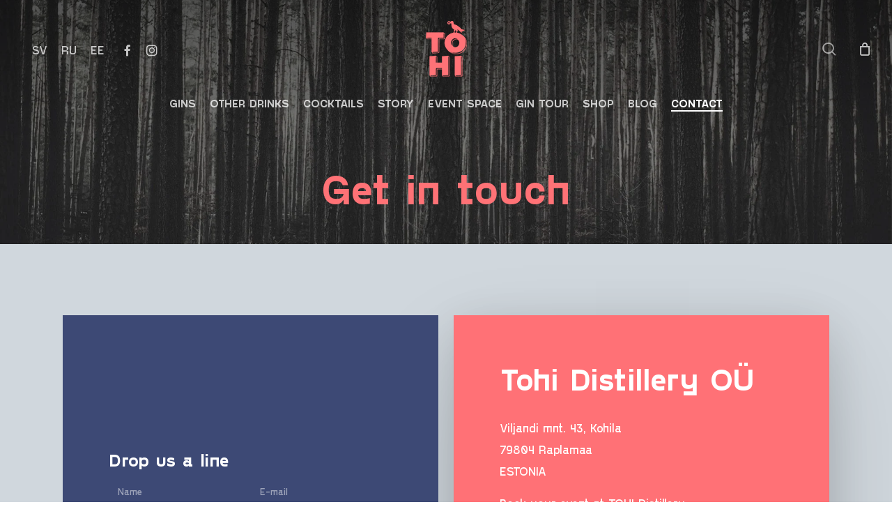

--- FILE ---
content_type: text/html; charset=UTF-8
request_url: https://tohigin.com/en/contact/
body_size: 24517
content:
<!doctype html>
<html lang="en-US" class="no-js">
<head>
<meta charset="UTF-8">
<meta name="viewport" content="width=device-width, initial-scale=1, maximum-scale=1, user-scalable=0" /><meta name='robots' content='index, follow, max-image-preview:large, max-snippet:-1, max-video-preview:-1' />
<style>img:is([sizes="auto" i], [sizes^="auto," i]) { contain-intrinsic-size: 3000px 1500px }</style>
<link rel="alternate" hreflang="en" href="https://tohigin.com/en/contact/" />
<link rel="alternate" hreflang="et" href="https://tohigin.com/kontakt/" />
<link rel="alternate" hreflang="ru" href="https://tohigin.com/ru/kontakt/" />
<link rel="alternate" hreflang="sv" href="https://tohigin.com/sv/kontakt/" />
<link rel="alternate" hreflang="x-default" href="https://tohigin.com/kontakt/" />
<script>window._wca = window._wca || [];</script>
<!-- This site is optimized with the Yoast SEO plugin v25.1 - https://yoast.com/wordpress/plugins/seo/ -->
<title>Tohi Gin &amp; Distillery contact - people, sales, export &amp; distribution</title>
<meta name="description" content="Tohi Distillery contact - our people, master distiller, sales, owners and the rest. Tohi Gins distribution, export and sales. Contact us." />
<link rel="canonical" href="https://tohigin.com/en/contact/" />
<meta property="og:locale" content="en_US" />
<meta property="og:type" content="article" />
<meta property="og:title" content="Tohi Gin &amp; Distillery contact - people, sales, export &amp; distribution" />
<meta property="og:description" content="Tohi Distillery contact - our people, master distiller, sales, owners and the rest. Tohi Gins distribution, export and sales. Contact us." />
<meta property="og:url" content="https://tohigin.com/en/contact/" />
<meta property="og:site_name" content="TOHI" />
<meta property="article:publisher" content="https://www.facebook.com/tohidistillery" />
<meta property="article:modified_time" content="2025-03-20T12:57:01+00:00" />
<meta name="twitter:card" content="summary_large_image" />
<meta name="twitter:label1" content="Est. reading time" />
<meta name="twitter:data1" content="6 minutes" />
<script type="application/ld+json" class="yoast-schema-graph">{"@context":"https://schema.org","@graph":[{"@type":"WebPage","@id":"https://tohigin.com/en/contact/","url":"https://tohigin.com/en/contact/","name":"Tohi Gin & Distillery contact - people, sales, export & distribution","isPartOf":{"@id":"https://tohigin.com/#website"},"datePublished":"2020-10-06T13:12:48+00:00","dateModified":"2025-03-20T12:57:01+00:00","description":"Tohi Distillery contact - our people, master distiller, sales, owners and the rest. Tohi Gins distribution, export and sales. Contact us.","breadcrumb":{"@id":"https://tohigin.com/en/contact/#breadcrumb"},"inLanguage":"en-US","potentialAction":[{"@type":"ReadAction","target":["https://tohigin.com/en/contact/"]}]},{"@type":"BreadcrumbList","@id":"https://tohigin.com/en/contact/#breadcrumb","itemListElement":[{"@type":"ListItem","position":1,"name":"Home","item":"https://tohigin.com/en/"},{"@type":"ListItem","position":2,"name":"Contact"}]},{"@type":"WebSite","@id":"https://tohigin.com/#website","url":"https://tohigin.com/","name":"TOHI","description":"Gin distillery - production, sales &amp; gin tours","publisher":{"@id":"https://tohigin.com/#organization"},"potentialAction":[{"@type":"SearchAction","target":{"@type":"EntryPoint","urlTemplate":"https://tohigin.com/?s={search_term_string}"},"query-input":{"@type":"PropertyValueSpecification","valueRequired":true,"valueName":"search_term_string"}}],"inLanguage":"en-US"},{"@type":"Organization","@id":"https://tohigin.com/#organization","name":"Tohi Distillery","url":"https://tohigin.com/","logo":{"@type":"ImageObject","inLanguage":"en-US","@id":"https://tohigin.com/#/schema/logo/image/","url":"https://tohigin.com/wp-content/uploads/2021/01/tohi-logo-r-1.png","contentUrl":"https://tohigin.com/wp-content/uploads/2021/01/tohi-logo-r-1.png","width":88,"height":120,"caption":"Tohi Distillery"},"image":{"@id":"https://tohigin.com/#/schema/logo/image/"},"sameAs":["https://www.facebook.com/tohidistillery","https://www.instagram.com/tohi_gin/"]}]}</script>
<!-- / Yoast SEO plugin. -->
<link rel='dns-prefetch' href='//www.googletagmanager.com' />
<link rel='dns-prefetch' href='//cdn.jsdelivr.net' />
<link rel='dns-prefetch' href='//stats.wp.com' />
<link rel='dns-prefetch' href='//cdnjs.cloudflare.com' />
<link rel='dns-prefetch' href='//netdna.bootstrapcdn.com' />
<link rel="alternate" type="application/rss+xml" title="TOHI &raquo; Feed" href="https://tohigin.com/en/feed/" />
<link rel="preload" href="https://tohigin.com/wp-content/uploads/2020/10/tohi-logo-r-1.png" as="image" />
<script type="text/javascript">
var ajaxurl = "https://tohigin.com/wp-admin/admin-ajax.php";
</script>
<script type="text/javascript">
let mp_ajax_url = "https://tohigin.com/wp-admin/admin-ajax.php";
let mp_currency_symbol = "&euro;";
let mp_currency_position = "right_space";
let mp_currency_decimal = ",";
let mp_currency_thousands_separator = "";
let mp_num_of_decimal = "2";
let mp_empty_image_url = "https://tohigin.com/wp-content/plugins/mage-eventpress/assets/helper/images/no_image.png";
let mp_date_format = "D d M , yy";
//let mp_nonce = wp_create_nonce('mep-ajax-nonce');
</script>
<style>
</style>
<link rel='stylesheet' id='wp-block-library-css' href='//tohigin.com/wp-content/cache/wpfc-minified/6xfy0gq4/5uarg.css' type='text/css' media='all' />
<link rel='stylesheet' id='mep-blocks-style-css' href='//tohigin.com/wp-content/cache/wpfc-minified/q8d8q4vd/5uarg.css' type='text/css' media='all' />
<link rel='stylesheet' id='mediaelement-css' href='//tohigin.com/wp-content/cache/wpfc-minified/9mixsy18/5uarg.css' type='text/css' media='all' />
<link rel='stylesheet' id='wp-mediaelement-css' href='//tohigin.com/wp-content/cache/wpfc-minified/q8yp2zgr/5uarg.css' type='text/css' media='all' />
<style id='wp-mediaelement-inline-css' type='text/css'>
body .mejs-container .mejs-controls >.mejs-horizontal-volume-slider{height:26px;width:56px;position:relative;display:block;float:left;}.mejs-controls .mejs-horizontal-volume-slider .mejs-horizontal-volume-total{background:rgba(255,255,255,.33)}.mejs-controls .mejs-button button:focus{outline:none}body[data-button-style*="_rounded"] .mejs-button>button,body[data-button-style^="rounded"] .mejs-controls .mejs-pause button,body .mejs-controls .mejs-pause{border-radius:0!important;}.mejs-controls .mejs-time-rail .mejs-time-loaded{background-color:rgba(255,255,255,0.3)!important}.mejs-video .mejs-controls .mejs-time-rail{padding-top:12px}.mejs-audio .mejs-controls .mejs-time-rail{padding-top:11px}.mejs-video .mejs-controls .mejs-time-rail .mejs-time-current,.mejs-video .mejs-controls .mejs-time-rail span,.mejs-video .mejs-controls .mejs-time-rail a,.mejs-video .mejs-controls .mejs-time-rail .mejs-time-loaded{height:8px}.mejs-audio .mejs-controls .mejs-time-rail .mejs-time-current,.mejs-audio .mejs-controls .mejs-time-rail span,.mejs-audio .mejs-controls .mejs-time-rail a,.mejs-audio .mejs-controls .mejs-time-rail .mejs-time-loaded{height:8px}#ajax-content-wrap .mejs-container{background-color:transparent;background-image:none!important}.wp-video{margin-bottom:20px;}.wp-video,.mejs-container .mejs-poster img{max-width:none!important;width:100%!important}.wp-video-shortcode.mejs-container .mejs-poster img{visibility:hidden;display:block;margin-bottom:0;}.mejs-container-fullscreen .mejs-poster img{height:100%!important}body .mejs-poster{background-size:cover}body .mejs-container .mejs-controls .mejs-time{opacity:0.8;}body .mejs-controls button{transition:opacity 0.15s ease}body .mejs-controls button:hover,.mejs-controls .mejs-fullscreen-button:hover button{opacity:0.8}#ajax-content-wrap .mejs-controls .mejs-time-rail .mejs-time-total{background-color:rgba(255,255,255,0.25)}.mejs-controls .mejs-horizontal-volume-slider .mejs-horizontal-volume-current{background:transparent!important}body .mejs-controls .mejs-button button{font-size:18px;color:#fff;width:auto;position:relative;display:inline-block;}body .mejs-controls .mejs-button:not(.mejs-replay) button{background-image:none}body .mejs-controls .mejs-button.mejs-replay button{width:20px;}body .mejs-controls button:before{text-decoration:inherit;display:inline-block;speak:none}body .mejs-controls .mejs-play button:before{content:"\e052"}body .mejs-controls .mejs-mute button:before{content:"\e098"}body .mejs-controls .mejs-unmute button:before{content:"\e099"}body .mejs-controls .mejs-fullscreen-button button:before{content:"\e110";font-size:17px}body .mejs-controls .mejs-fullscreen-button.mejs-unfullscreen button:before{content:"\e111"}body .mejs-button.mejs-volume-button{margin-left:5px}body .mejs-controls .mejs-pause{top:2px;left:2px;position:relative;}body .mejs-controls .mejs-pause button{border-left:3px solid #fff;border-right:3px solid #fff;width:9px;height:12px;right:3px;top:2px}#ajax-content-wrap .mejs-container.mejs-audio{height:44px!important;background-color:rgba(0,0,0,1)}#ajax-content-wrap .mejs-container.mejs-audio .mejs-playpause-button{margin-left:0;}body .mejs-container.mejs-audio .mejs-controls{height:42px}body .mejs-container:not(.mejs-audio) .mejs-controls:before{background:linear-gradient(rgba(255,255,255,0) -2%,rgba(0,0,0,0) 35%,rgba(0,0,0,0.04) 44%,rgba(0,0,0,0.8) 100%,rgba(0,0,0,0.6) 100%);position:absolute;bottom:0;left:0;width:100%;height:400%;z-index:11;border-radius:4px;content:" "}body .mfp-wrap .mfp-content .mejs-container:not(.mejs-audio) .mejs-controls:before{border-radius:0;}body .mejs-container .mejs-controls >*{z-index:100;position:relative}body .mejs-container .mejs-controls{background:none!important;height:50px}#ajax-content-wrap .mejs-playpause-button{margin-left:20px}#ajax-content-wrap .mejs-fullscreen-button{margin-right:20px}body .mejs-video .mejs-controls .mejs-time-rail .mejs-time-float{color:#fff;border:none;background-color:transparent}body .mejs-controls .mejs-time-rail .mejs-time-float-corner{border-color:transparent transparent}body .mejs-audio .mejs-controls .mejs-time-rail .mejs-time-float{border:none;background-color:#fff;height:15px;box-shadow:0 2px 12px rgba(0,0,0,0.25)}
</style>
<style id='jetpack-sharing-buttons-style-inline-css' type='text/css'>
.jetpack-sharing-buttons__services-list{display:flex;flex-direction:row;flex-wrap:wrap;gap:0;list-style-type:none;margin:5px;padding:0}.jetpack-sharing-buttons__services-list.has-small-icon-size{font-size:12px}.jetpack-sharing-buttons__services-list.has-normal-icon-size{font-size:16px}.jetpack-sharing-buttons__services-list.has-large-icon-size{font-size:24px}.jetpack-sharing-buttons__services-list.has-huge-icon-size{font-size:36px}@media print{.jetpack-sharing-buttons__services-list{display:none!important}}.editor-styles-wrapper .wp-block-jetpack-sharing-buttons{gap:0;padding-inline-start:0}ul.jetpack-sharing-buttons__services-list.has-background{padding:1.25em 2.375em}
</style>
<style id='global-styles-inline-css' type='text/css'>
:root{--wp--preset--aspect-ratio--square: 1;--wp--preset--aspect-ratio--4-3: 4/3;--wp--preset--aspect-ratio--3-4: 3/4;--wp--preset--aspect-ratio--3-2: 3/2;--wp--preset--aspect-ratio--2-3: 2/3;--wp--preset--aspect-ratio--16-9: 16/9;--wp--preset--aspect-ratio--9-16: 9/16;--wp--preset--color--black: #000000;--wp--preset--color--cyan-bluish-gray: #abb8c3;--wp--preset--color--white: #ffffff;--wp--preset--color--pale-pink: #f78da7;--wp--preset--color--vivid-red: #cf2e2e;--wp--preset--color--luminous-vivid-orange: #ff6900;--wp--preset--color--luminous-vivid-amber: #fcb900;--wp--preset--color--light-green-cyan: #7bdcb5;--wp--preset--color--vivid-green-cyan: #00d084;--wp--preset--color--pale-cyan-blue: #8ed1fc;--wp--preset--color--vivid-cyan-blue: #0693e3;--wp--preset--color--vivid-purple: #9b51e0;--wp--preset--gradient--vivid-cyan-blue-to-vivid-purple: linear-gradient(135deg,rgba(6,147,227,1) 0%,rgb(155,81,224) 100%);--wp--preset--gradient--light-green-cyan-to-vivid-green-cyan: linear-gradient(135deg,rgb(122,220,180) 0%,rgb(0,208,130) 100%);--wp--preset--gradient--luminous-vivid-amber-to-luminous-vivid-orange: linear-gradient(135deg,rgba(252,185,0,1) 0%,rgba(255,105,0,1) 100%);--wp--preset--gradient--luminous-vivid-orange-to-vivid-red: linear-gradient(135deg,rgba(255,105,0,1) 0%,rgb(207,46,46) 100%);--wp--preset--gradient--very-light-gray-to-cyan-bluish-gray: linear-gradient(135deg,rgb(238,238,238) 0%,rgb(169,184,195) 100%);--wp--preset--gradient--cool-to-warm-spectrum: linear-gradient(135deg,rgb(74,234,220) 0%,rgb(151,120,209) 20%,rgb(207,42,186) 40%,rgb(238,44,130) 60%,rgb(251,105,98) 80%,rgb(254,248,76) 100%);--wp--preset--gradient--blush-light-purple: linear-gradient(135deg,rgb(255,206,236) 0%,rgb(152,150,240) 100%);--wp--preset--gradient--blush-bordeaux: linear-gradient(135deg,rgb(254,205,165) 0%,rgb(254,45,45) 50%,rgb(107,0,62) 100%);--wp--preset--gradient--luminous-dusk: linear-gradient(135deg,rgb(255,203,112) 0%,rgb(199,81,192) 50%,rgb(65,88,208) 100%);--wp--preset--gradient--pale-ocean: linear-gradient(135deg,rgb(255,245,203) 0%,rgb(182,227,212) 50%,rgb(51,167,181) 100%);--wp--preset--gradient--electric-grass: linear-gradient(135deg,rgb(202,248,128) 0%,rgb(113,206,126) 100%);--wp--preset--gradient--midnight: linear-gradient(135deg,rgb(2,3,129) 0%,rgb(40,116,252) 100%);--wp--preset--font-size--small: 13px;--wp--preset--font-size--medium: 20px;--wp--preset--font-size--large: 36px;--wp--preset--font-size--x-large: 42px;--wp--preset--spacing--20: 0.44rem;--wp--preset--spacing--30: 0.67rem;--wp--preset--spacing--40: 1rem;--wp--preset--spacing--50: 1.5rem;--wp--preset--spacing--60: 2.25rem;--wp--preset--spacing--70: 3.38rem;--wp--preset--spacing--80: 5.06rem;--wp--preset--shadow--natural: 6px 6px 9px rgba(0, 0, 0, 0.2);--wp--preset--shadow--deep: 12px 12px 50px rgba(0, 0, 0, 0.4);--wp--preset--shadow--sharp: 6px 6px 0px rgba(0, 0, 0, 0.2);--wp--preset--shadow--outlined: 6px 6px 0px -3px rgba(255, 255, 255, 1), 6px 6px rgba(0, 0, 0, 1);--wp--preset--shadow--crisp: 6px 6px 0px rgba(0, 0, 0, 1);}:root { --wp--style--global--content-size: 1300px;--wp--style--global--wide-size: 1300px; }:where(body) { margin: 0; }.wp-site-blocks > .alignleft { float: left; margin-right: 2em; }.wp-site-blocks > .alignright { float: right; margin-left: 2em; }.wp-site-blocks > .aligncenter { justify-content: center; margin-left: auto; margin-right: auto; }:where(.is-layout-flex){gap: 0.5em;}:where(.is-layout-grid){gap: 0.5em;}.is-layout-flow > .alignleft{float: left;margin-inline-start: 0;margin-inline-end: 2em;}.is-layout-flow > .alignright{float: right;margin-inline-start: 2em;margin-inline-end: 0;}.is-layout-flow > .aligncenter{margin-left: auto !important;margin-right: auto !important;}.is-layout-constrained > .alignleft{float: left;margin-inline-start: 0;margin-inline-end: 2em;}.is-layout-constrained > .alignright{float: right;margin-inline-start: 2em;margin-inline-end: 0;}.is-layout-constrained > .aligncenter{margin-left: auto !important;margin-right: auto !important;}.is-layout-constrained > :where(:not(.alignleft):not(.alignright):not(.alignfull)){max-width: var(--wp--style--global--content-size);margin-left: auto !important;margin-right: auto !important;}.is-layout-constrained > .alignwide{max-width: var(--wp--style--global--wide-size);}body .is-layout-flex{display: flex;}.is-layout-flex{flex-wrap: wrap;align-items: center;}.is-layout-flex > :is(*, div){margin: 0;}body .is-layout-grid{display: grid;}.is-layout-grid > :is(*, div){margin: 0;}body{padding-top: 0px;padding-right: 0px;padding-bottom: 0px;padding-left: 0px;}:root :where(.wp-element-button, .wp-block-button__link){background-color: #32373c;border-width: 0;color: #fff;font-family: inherit;font-size: inherit;line-height: inherit;padding: calc(0.667em + 2px) calc(1.333em + 2px);text-decoration: none;}.has-black-color{color: var(--wp--preset--color--black) !important;}.has-cyan-bluish-gray-color{color: var(--wp--preset--color--cyan-bluish-gray) !important;}.has-white-color{color: var(--wp--preset--color--white) !important;}.has-pale-pink-color{color: var(--wp--preset--color--pale-pink) !important;}.has-vivid-red-color{color: var(--wp--preset--color--vivid-red) !important;}.has-luminous-vivid-orange-color{color: var(--wp--preset--color--luminous-vivid-orange) !important;}.has-luminous-vivid-amber-color{color: var(--wp--preset--color--luminous-vivid-amber) !important;}.has-light-green-cyan-color{color: var(--wp--preset--color--light-green-cyan) !important;}.has-vivid-green-cyan-color{color: var(--wp--preset--color--vivid-green-cyan) !important;}.has-pale-cyan-blue-color{color: var(--wp--preset--color--pale-cyan-blue) !important;}.has-vivid-cyan-blue-color{color: var(--wp--preset--color--vivid-cyan-blue) !important;}.has-vivid-purple-color{color: var(--wp--preset--color--vivid-purple) !important;}.has-black-background-color{background-color: var(--wp--preset--color--black) !important;}.has-cyan-bluish-gray-background-color{background-color: var(--wp--preset--color--cyan-bluish-gray) !important;}.has-white-background-color{background-color: var(--wp--preset--color--white) !important;}.has-pale-pink-background-color{background-color: var(--wp--preset--color--pale-pink) !important;}.has-vivid-red-background-color{background-color: var(--wp--preset--color--vivid-red) !important;}.has-luminous-vivid-orange-background-color{background-color: var(--wp--preset--color--luminous-vivid-orange) !important;}.has-luminous-vivid-amber-background-color{background-color: var(--wp--preset--color--luminous-vivid-amber) !important;}.has-light-green-cyan-background-color{background-color: var(--wp--preset--color--light-green-cyan) !important;}.has-vivid-green-cyan-background-color{background-color: var(--wp--preset--color--vivid-green-cyan) !important;}.has-pale-cyan-blue-background-color{background-color: var(--wp--preset--color--pale-cyan-blue) !important;}.has-vivid-cyan-blue-background-color{background-color: var(--wp--preset--color--vivid-cyan-blue) !important;}.has-vivid-purple-background-color{background-color: var(--wp--preset--color--vivid-purple) !important;}.has-black-border-color{border-color: var(--wp--preset--color--black) !important;}.has-cyan-bluish-gray-border-color{border-color: var(--wp--preset--color--cyan-bluish-gray) !important;}.has-white-border-color{border-color: var(--wp--preset--color--white) !important;}.has-pale-pink-border-color{border-color: var(--wp--preset--color--pale-pink) !important;}.has-vivid-red-border-color{border-color: var(--wp--preset--color--vivid-red) !important;}.has-luminous-vivid-orange-border-color{border-color: var(--wp--preset--color--luminous-vivid-orange) !important;}.has-luminous-vivid-amber-border-color{border-color: var(--wp--preset--color--luminous-vivid-amber) !important;}.has-light-green-cyan-border-color{border-color: var(--wp--preset--color--light-green-cyan) !important;}.has-vivid-green-cyan-border-color{border-color: var(--wp--preset--color--vivid-green-cyan) !important;}.has-pale-cyan-blue-border-color{border-color: var(--wp--preset--color--pale-cyan-blue) !important;}.has-vivid-cyan-blue-border-color{border-color: var(--wp--preset--color--vivid-cyan-blue) !important;}.has-vivid-purple-border-color{border-color: var(--wp--preset--color--vivid-purple) !important;}.has-vivid-cyan-blue-to-vivid-purple-gradient-background{background: var(--wp--preset--gradient--vivid-cyan-blue-to-vivid-purple) !important;}.has-light-green-cyan-to-vivid-green-cyan-gradient-background{background: var(--wp--preset--gradient--light-green-cyan-to-vivid-green-cyan) !important;}.has-luminous-vivid-amber-to-luminous-vivid-orange-gradient-background{background: var(--wp--preset--gradient--luminous-vivid-amber-to-luminous-vivid-orange) !important;}.has-luminous-vivid-orange-to-vivid-red-gradient-background{background: var(--wp--preset--gradient--luminous-vivid-orange-to-vivid-red) !important;}.has-very-light-gray-to-cyan-bluish-gray-gradient-background{background: var(--wp--preset--gradient--very-light-gray-to-cyan-bluish-gray) !important;}.has-cool-to-warm-spectrum-gradient-background{background: var(--wp--preset--gradient--cool-to-warm-spectrum) !important;}.has-blush-light-purple-gradient-background{background: var(--wp--preset--gradient--blush-light-purple) !important;}.has-blush-bordeaux-gradient-background{background: var(--wp--preset--gradient--blush-bordeaux) !important;}.has-luminous-dusk-gradient-background{background: var(--wp--preset--gradient--luminous-dusk) !important;}.has-pale-ocean-gradient-background{background: var(--wp--preset--gradient--pale-ocean) !important;}.has-electric-grass-gradient-background{background: var(--wp--preset--gradient--electric-grass) !important;}.has-midnight-gradient-background{background: var(--wp--preset--gradient--midnight) !important;}.has-small-font-size{font-size: var(--wp--preset--font-size--small) !important;}.has-medium-font-size{font-size: var(--wp--preset--font-size--medium) !important;}.has-large-font-size{font-size: var(--wp--preset--font-size--large) !important;}.has-x-large-font-size{font-size: var(--wp--preset--font-size--x-large) !important;}
:where(.wp-block-post-template.is-layout-flex){gap: 1.25em;}:where(.wp-block-post-template.is-layout-grid){gap: 1.25em;}
:where(.wp-block-columns.is-layout-flex){gap: 2em;}:where(.wp-block-columns.is-layout-grid){gap: 2em;}
:root :where(.wp-block-pullquote){font-size: 1.5em;line-height: 1.6;}
</style>
<style id='age-gate-custom-inline-css' type='text/css'>
:root{--ag-background-color: rgba(10,10,10,0.5);--ag-background-image: url(https://tohigin.com/wp-content/uploads/2020/11/tohi-disclaimer-scaled-2.jpg);--ag-background-image-position: center center;--ag-background-image-opacity: 1;--ag-form-background: rgba(61,73,117,1);--ag-text-color: #ffffff;--ag-blur: 5px;}
</style>
<link rel='stylesheet' id='age-gate-css' href='//tohigin.com/wp-content/cache/wpfc-minified/qize5l8b/5uarg.css' type='text/css' media='all' />
<style id='age-gate-options-inline-css' type='text/css'>
:root{--ag-background-color: rgba(10,10,10,0.5);--ag-background-image: url(https://tohigin.com/wp-content/uploads/2020/11/tohi-disclaimer-scaled-2.jpg);--ag-background-image-position: center center;--ag-background-image-opacity: 1;--ag-form-background: rgba(61,73,117,1);--ag-text-color: #ffffff;--ag-blur: 5px;}
</style>
<link rel='stylesheet' id='cpsh-shortcodes-css' href='//tohigin.com/wp-content/cache/wpfc-minified/1nievg7l/5uarg.css' type='text/css' media='all' />
<link rel='stylesheet' id='contact-form-7-css' href='//tohigin.com/wp-content/cache/wpfc-minified/23jkoyhl/5uarg.css' type='text/css' media='all' />
<link rel='stylesheet' id='finalTilesGallery_stylesheet-css' href='//tohigin.com/wp-content/cache/wpfc-minified/dq3as7cg/5uarg.css' type='text/css' media='all' />
<link rel='stylesheet' id='fontawesome_stylesheet-css' href='//netdna.bootstrapcdn.com/font-awesome/4.7.0/css/font-awesome.css?ver=cdb515b9a3e834a3605bc9bf8434d53b' type='text/css' media='all' />
<link rel='stylesheet' id='slick-carousel-css' href='https://cdn.jsdelivr.net/gh/kenwheeler/slick@1.8.1/slick/slick.css?ver=1.8.1' type='text/css' media='all' />
<link rel='stylesheet' id='slick-carousel-theme-css' href='https://cdn.jsdelivr.net/gh/kenwheeler/slick@1.8.1/slick/slick-theme.css?ver=1.8.1' type='text/css' media='all' />
<link rel='stylesheet' id='woocommerce-layout-css' href='//tohigin.com/wp-content/cache/wpfc-minified/laz1iv1w/5uarg.css' type='text/css' media='all' />
<style id='woocommerce-layout-inline-css' type='text/css'>
.infinite-scroll .woocommerce-pagination {
display: none;
}
</style>
<link rel='stylesheet' id='woocommerce-smallscreen-css' href='//tohigin.com/wp-content/cache/wpfc-minified/2z8fan60/5uarg.css' type='text/css' media='only screen and (max-width: 768px)' />
<link rel='stylesheet' id='woocommerce-general-css' href='//tohigin.com/wp-content/cache/wpfc-minified/8m4mgpub/5uarg.css' type='text/css' media='all' />
<style id='woocommerce-inline-inline-css' type='text/css'>
.woocommerce form .form-row .required { visibility: visible; }
</style>
<link rel='stylesheet' id='wpml-legacy-horizontal-list-0-css' href='//tohigin.com/wp-content/cache/wpfc-minified/r5diimf/5uarg.css' type='text/css' media='all' />
<link rel='stylesheet' id='montonio-style-css' href='//tohigin.com/wp-content/cache/wpfc-minified/86aejfjv/5uarg.css' type='text/css' media='all' />
<link rel='stylesheet' id='brands-styles-css' href='//tohigin.com/wp-content/cache/wpfc-minified/ej0nn5ph/5uarg.css' type='text/css' media='all' />
<link rel='stylesheet' id='font-awesome-css' href='//tohigin.com/wp-content/cache/wpfc-minified/m8ia7jj0/5uarg.css' type='text/css' media='all' />
<style id='font-awesome-inline-css' type='text/css'>
[data-font="FontAwesome"]:before {font-family: 'FontAwesome' !important;content: attr(data-icon) !important;speak: none !important;font-weight: normal !important;font-variant: normal !important;text-transform: none !important;line-height: 1 !important;font-style: normal !important;-webkit-font-smoothing: antialiased !important;-moz-osx-font-smoothing: grayscale !important;}
</style>
<link rel='stylesheet' id='salient-grid-system-css' href='//tohigin.com/wp-content/cache/wpfc-minified/6w7jnaay/5uarg.css' type='text/css' media='all' />
<link rel='stylesheet' id='main-styles-css' href='//tohigin.com/wp-content/cache/wpfc-minified/1pt44ckm/5uarg.css' type='text/css' media='all' />
<style id='main-styles-inline-css' type='text/css'>
html body[data-header-resize="1"] .container-wrap, 
html body[data-header-format="left-header"][data-header-resize="0"] .container-wrap, 
html body[data-header-resize="0"] .container-wrap, 
body[data-header-format="left-header"][data-header-resize="0"] .container-wrap { 
padding-top: 0; 
} 
.main-content > .row > #breadcrumbs.yoast { 
padding: 20px 0; 
}
</style>
<link rel='stylesheet' id='nectar-header-layout-centered-bottom-bar-css' href='//tohigin.com/wp-content/cache/wpfc-minified/eisiiv8r/5uarg.css' type='text/css' media='all' />
<link rel='stylesheet' id='nectar-cf7-css' href='//tohigin.com/wp-content/cache/wpfc-minified/moyyoeip/5uarg.css' type='text/css' media='all' />
<link rel='stylesheet' id='responsive-css' href='//tohigin.com/wp-content/cache/wpfc-minified/mda2r2l8/5uarg.css' type='text/css' media='all' />
<link rel='stylesheet' id='nectar-product-style-classic-css' href='//tohigin.com/wp-content/cache/wpfc-minified/1nmwujw0/5uarg.css' type='text/css' media='all' />
<link rel='stylesheet' id='woocommerce-css' href='//tohigin.com/wp-content/cache/wpfc-minified/d60jb2ve/5uarg.css' type='text/css' media='all' />
<link rel='stylesheet' id='select2-css' href='//tohigin.com/wp-content/cache/wpfc-minified/7jab8m44/5uarg.css' type='text/css' media='all' />
<link rel='stylesheet' id='skin-material-css' href='//tohigin.com/wp-content/cache/wpfc-minified/knws7tha/5uarg.css' type='text/css' media='all' />
<link rel='stylesheet' id='salient-wp-menu-dynamic-css' href='//tohigin.com/wp-content/cache/wpfc-minified/mmneke6a/5uarg.css' type='text/css' media='all' />
<link rel='stylesheet' id='js_composer_front-css' href='//tohigin.com/wp-content/cache/wpfc-minified/kbqv2dlk/5uarg.css' type='text/css' media='all' />
<link rel='stylesheet' id='dynamic-css-css' href='//tohigin.com/wp-content/cache/wpfc-minified/7ufo60m2/5uarg.css' type='text/css' media='all' />
<style id='dynamic-css-inline-css' type='text/css'>
.no-rgba #header-space{display:none;}@media only screen and (max-width:999px){body #header-space[data-header-mobile-fixed="1"]{display:none;}#header-outer[data-mobile-fixed="false"]{position:absolute;}}@media only screen and (max-width:999px){body:not(.nectar-no-flex-height) #header-space[data-secondary-header-display="full"]:not([data-header-mobile-fixed="false"]){display:block!important;margin-bottom:-76px;}#header-space[data-secondary-header-display="full"][data-header-mobile-fixed="false"]{display:none;}}@media only screen and (min-width:1000px){#header-space{display:none;}.nectar-slider-wrap.first-section,.parallax_slider_outer.first-section,.full-width-content.first-section,.parallax_slider_outer.first-section .swiper-slide .content,.nectar-slider-wrap.first-section .swiper-slide .content,#page-header-bg,.nder-page-header,#page-header-wrap,.full-width-section.first-section{margin-top:0!important;}body #page-header-bg,body #page-header-wrap{height:190px;}body #search-outer{z-index:100000;}}@media only screen and (min-width:1000px){#page-header-wrap.fullscreen-header,#page-header-wrap.fullscreen-header #page-header-bg,html:not(.nectar-box-roll-loaded) .nectar-box-roll > #page-header-bg.fullscreen-header,.nectar_fullscreen_zoom_recent_projects,#nectar_fullscreen_rows:not(.afterLoaded) > div{height:100vh;}.wpb_row.vc_row-o-full-height.top-level,.wpb_row.vc_row-o-full-height.top-level > .col.span_12{min-height:100vh;}#page-header-bg[data-alignment-v="middle"] .span_6 .inner-wrap,#page-header-bg[data-alignment-v="top"] .span_6 .inner-wrap,.blog-archive-header.color-bg .container{padding-top:195px;}#page-header-wrap.container #page-header-bg .span_6 .inner-wrap{padding-top:0;}.nectar-slider-wrap[data-fullscreen="true"]:not(.loaded),.nectar-slider-wrap[data-fullscreen="true"]:not(.loaded) .swiper-container{height:calc(100vh + 2px)!important;}.admin-bar .nectar-slider-wrap[data-fullscreen="true"]:not(.loaded),.admin-bar .nectar-slider-wrap[data-fullscreen="true"]:not(.loaded) .swiper-container{height:calc(100vh - 30px)!important;}}@media only screen and (max-width:999px){#page-header-bg[data-alignment-v="middle"]:not(.fullscreen-header) .span_6 .inner-wrap,#page-header-bg[data-alignment-v="top"] .span_6 .inner-wrap,.blog-archive-header.color-bg .container{padding-top:60px;}.vc_row.top-level.full-width-section:not(.full-width-ns) > .span_12,#page-header-bg[data-alignment-v="bottom"] .span_6 .inner-wrap{padding-top:50px;}}@media only screen and (max-width:690px){.vc_row.top-level.full-width-section:not(.full-width-ns) > .span_12{padding-top:60px;}.vc_row.top-level.full-width-content .nectar-recent-posts-single_featured .recent-post-container > .inner-wrap{padding-top:50px;}}@media only screen and (max-width:999px){.full-width-ns .nectar-slider-wrap .swiper-slide[data-y-pos="middle"] .content,.full-width-ns .nectar-slider-wrap .swiper-slide[data-y-pos="top"] .content{padding-top:30px;}}@media only screen and (max-width:999px){.using-mobile-browser #nectar_fullscreen_rows:not(.afterLoaded):not([data-mobile-disable="on"]) > div{height:calc(100vh - 76px);}.using-mobile-browser .wpb_row.vc_row-o-full-height.top-level,.using-mobile-browser .wpb_row.vc_row-o-full-height.top-level > .col.span_12,[data-permanent-transparent="1"].using-mobile-browser .wpb_row.vc_row-o-full-height.top-level,[data-permanent-transparent="1"].using-mobile-browser .wpb_row.vc_row-o-full-height.top-level > .col.span_12{min-height:calc(100vh - 76px);}html:not(.nectar-box-roll-loaded) .nectar-box-roll > #page-header-bg.fullscreen-header,.nectar_fullscreen_zoom_recent_projects,.nectar-slider-wrap[data-fullscreen="true"]:not(.loaded),.nectar-slider-wrap[data-fullscreen="true"]:not(.loaded) .swiper-container,#nectar_fullscreen_rows:not(.afterLoaded):not([data-mobile-disable="on"]) > div{height:calc(100vh - 1px);}.wpb_row.vc_row-o-full-height.top-level,.wpb_row.vc_row-o-full-height.top-level > .col.span_12{min-height:calc(100vh - 1px);}body[data-transparent-header="false"] #ajax-content-wrap.no-scroll{min-height:calc(100vh - 1px);height:calc(100vh - 1px);}}#nectar_fullscreen_rows{background-color:transparent;}.post-type-archive-product.woocommerce .container-wrap,.tax-product_cat.woocommerce .container-wrap{background-color:#ffffff;}.woocommerce.single-product #single-meta{position:relative!important;top:0!important;margin:0;left:8px;height:auto;}.woocommerce.single-product #single-meta:after{display:block;content:" ";clear:both;height:1px;}.woocommerce ul.products li.product.material,.woocommerce-page ul.products li.product.material{background-color:#ffffff;}.woocommerce ul.products li.product.minimal .product-wrap,.woocommerce ul.products li.product.minimal .background-color-expand,.woocommerce-page ul.products li.product.minimal .product-wrap,.woocommerce-page ul.products li.product.minimal .background-color-expand{background-color:#ffffff;}.nectar-shape-divider-wrap{position:absolute;top:auto;bottom:0;left:0;right:0;width:100%;height:150px;z-index:3;transform:translateZ(0);}.post-area.span_9 .nectar-shape-divider-wrap{overflow:hidden;}.nectar-shape-divider-wrap[data-front="true"]{z-index:50;}.nectar-shape-divider-wrap[data-style="waves_opacity"] svg path:first-child{opacity:0.6;}.nectar-shape-divider-wrap[data-style="curve_opacity"] svg path:nth-child(1),.nectar-shape-divider-wrap[data-style="waves_opacity_alt"] svg path:nth-child(1){opacity:0.15;}.nectar-shape-divider-wrap[data-style="curve_opacity"] svg path:nth-child(2),.nectar-shape-divider-wrap[data-style="waves_opacity_alt"] svg path:nth-child(2){opacity:0.3;}.nectar-shape-divider{width:100%;left:0;bottom:-1px;height:100%;position:absolute;}.nectar-shape-divider-wrap.no-color .nectar-shape-divider{fill:#fff;}@media only screen and (max-width:999px){.nectar-shape-divider-wrap:not([data-using-percent-val="true"]) .nectar-shape-divider{height:75%;}.nectar-shape-divider-wrap[data-style="clouds"]:not([data-using-percent-val="true"]) .nectar-shape-divider{height:55%;}}@media only screen and (max-width:690px){.nectar-shape-divider-wrap:not([data-using-percent-val="true"]) .nectar-shape-divider{height:33%;}.nectar-shape-divider-wrap[data-style="clouds"]:not([data-using-percent-val="true"]) .nectar-shape-divider{height:33%;}}#ajax-content-wrap .nectar-shape-divider-wrap[data-height="1"] .nectar-shape-divider,#ajax-content-wrap .nectar-shape-divider-wrap[data-height="1px"] .nectar-shape-divider{height:1px;}body .container-wrap .wpb_row[data-column-margin="none"]:not(.full-width-section):not(.full-width-content),html body .wpb_row[data-column-margin="none"]:not(.full-width-section):not(.full-width-content){margin-bottom:0;}body .container-wrap .vc_row-fluid[data-column-margin="none"] > .span_12,html body .vc_row-fluid[data-column-margin="none"] > .span_12,body .container-wrap .vc_row-fluid[data-column-margin="none"] .full-page-inner > .container > .span_12,body .container-wrap .vc_row-fluid[data-column-margin="none"] .full-page-inner > .span_12{margin-left:0;margin-right:0;}body .container-wrap .vc_row-fluid[data-column-margin="none"] .wpb_column:not(.child_column),body .container-wrap .inner_row[data-column-margin="none"] .child_column,html body .vc_row-fluid[data-column-margin="none"] .wpb_column:not(.child_column),html body .inner_row[data-column-margin="none"] .child_column{padding-left:0;padding-right:0;}.col.padding-6-percent > .vc_column-inner,.col.padding-6-percent > .n-sticky > .vc_column-inner{padding:calc(600px * 0.06);}@media only screen and (max-width:690px){.col.padding-6-percent > .vc_column-inner,.col.padding-6-percent > .n-sticky > .vc_column-inner{padding:calc(100vw * 0.06);}}@media only screen and (min-width:1000px){.col.padding-6-percent > .vc_column-inner,.col.padding-6-percent > .n-sticky > .vc_column-inner{padding:calc((100vw - 180px) * 0.06);}.column_container:not(.vc_col-sm-12) .col.padding-6-percent > .vc_column-inner{padding:calc((100vw - 180px) * 0.03);}}@media only screen and (min-width:1425px){.col.padding-6-percent > .vc_column-inner{padding:calc(1245px * 0.06);}.column_container:not(.vc_col-sm-12) .col.padding-6-percent > .vc_column-inner{padding:calc(1245px * 0.03);}}.full-width-content .col.padding-6-percent > .vc_column-inner{padding:calc(100vw * 0.06);}@media only screen and (max-width:999px){.full-width-content .col.padding-6-percent > .vc_column-inner{padding:calc(100vw * 0.06);}}@media only screen and (min-width:1000px){.full-width-content .column_container:not(.vc_col-sm-12) .col.padding-6-percent > .vc_column-inner{padding:calc(100vw * 0.03);}}.wpb_column[data-cfc="true"] h1,.wpb_column[data-cfc="true"] h2,.wpb_column[data-cfc="true"] h3,.wpb_column[data-cfc="true"] h4,.wpb_column[data-cfc="true"] h5,.wpb_column[data-cfc="true"] h6,.wpb_column[data-cfc="true"] p{color:inherit}.nectar-split-heading .heading-line{display:block;overflow:hidden;position:relative}.nectar-split-heading .heading-line >div{display:block;transform:translateY(200%);-webkit-transform:translateY(200%)}.nectar-split-heading h1{margin-bottom:0}.centered-text .nectar-split-heading[data-animation-type="line-reveal-by-space"] h1,.centered-text .nectar-split-heading[data-animation-type="line-reveal-by-space"] h2,.centered-text .nectar-split-heading[data-animation-type="line-reveal-by-space"] h3,.centered-text .nectar-split-heading[data-animation-type="line-reveal-by-space"] h4{margin:0 auto;}.nectar-split-heading[data-animation-type="line-reveal-by-space"]:not(.markup-generated){opacity:0;}.nectar-split-heading[data-animation-type="line-reveal-by-space"]:not(.markup-generated).animated-in{opacity:1;}@media only screen and (max-width:999px){.nectar-split-heading[data-m-rm-animation="true"]{opacity:1!important;}}.nectar-split-heading[data-animation-type="line-reveal-by-space"] > * > span{position:relative;display:inline-block;overflow:hidden;}.nectar-split-heading[data-animation-type="line-reveal-by-space"] span{vertical-align:bottom;}.nectar-split-heading[data-animation-type="line-reveal-by-space"] span{line-height:1.2;}@media only screen and (min-width:1000px){.nectar-split-heading[data-animation-type="line-reveal-by-space"]:not(.markup-generated) > *{line-height:1.2;}}@media only screen and (max-width:999px){.nectar-split-heading[data-animation-type="line-reveal-by-space"]:not([data-m-rm-animation="true"]):not(.markup-generated) > *{line-height:1.2;}}.nectar-split-heading[data-animation-type="line-reveal-by-space"][data-stagger="true"]:not([data-text-effect*="letter-reveal"]) span .inner{transition:transform 1.2s cubic-bezier(0.25,1,0.5,1),opacity 1.2s cubic-bezier(0.25,1,0.5,1);}.nectar-split-heading[data-animation-type="line-reveal-by-space"] span .inner{position:relative;display:inline-block;-webkit-transform:translateY(1.3em);transform:translateY(1.3em);}.nectar-split-heading[data-animation-type="line-reveal-by-space"] span .inner.animated{-webkit-transform:none;transform:none;opacity:1;}.nectar-split-heading[data-animation-type="line-reveal-by-space"][data-align="left"]{display:flex;justify-content:flex-start;}.nectar-split-heading[data-animation-type="line-reveal-by-space"][data-align="center"]{display:flex;justify-content:center;}.nectar-split-heading[data-animation-type="line-reveal-by-space"][data-align="right"]{display:flex;justify-content:flex-end;}@media only screen and (max-width:999px){.nectar-split-heading[data-animation-type="line-reveal-by-space"][data-m-align="left"]{display:flex;justify-content:flex-start;}.nectar-split-heading[data-animation-type="line-reveal-by-space"][data-m-align="center"]{display:flex;justify-content:center;}.nectar-split-heading[data-animation-type="line-reveal-by-space"][data-m-align="right"]{display:flex;justify-content:flex-end;}}.screen-reader-text,.nectar-skip-to-content:not(:focus){border:0;clip:rect(1px,1px,1px,1px);clip-path:inset(50%);height:1px;margin:-1px;overflow:hidden;padding:0;position:absolute!important;width:1px;word-wrap:normal!important;}.row .col img:not([srcset]){width:auto;}.row .col img.img-with-animation.nectar-lazy:not([srcset]){width:100%;}
.single.single-post .section-title h1 {
margin: 0 auto;
text-align: center;
}
.single #single-below-header {
text-align: center;
}
.product.sale del {
display: none !important;
}
.product.sale ins {
background-color: #FF7276 !important;
padding: 2px 8px !important;
}
</style>
<link rel='stylesheet' id='mep-re-style-css' href='//tohigin.com/wp-content/cache/wpfc-minified/mmj3zrbg/5uarg.css' type='text/css' media='all' />
<link rel='stylesheet' id='mp_jquery_ui-css' href='//tohigin.com/wp-content/cache/wpfc-minified/e5ez8f6u/5uarg.css' type='text/css' media='all' />
<link rel='stylesheet' id='mp_font_awesome-430-css' href='https://cdnjs.cloudflare.com/ajax/libs/font-awesome/4.3.0/css/font-awesome.css?ver=4.3.0' type='text/css' media='all' />
<link rel='stylesheet' id='mp_font_awesome-660-css' href='https://cdnjs.cloudflare.com/ajax/libs/font-awesome/6.6.0/css/all.min.css?ver=6.6.0' type='text/css' media='all' />
<link rel='stylesheet' id='mp_font_awesome-css' href='//cdn.jsdelivr.net/npm/@fortawesome/fontawesome-free@5.15.4/css/all.min.css?ver=5.15.4' type='text/css' media='all' />
<link rel='stylesheet' id='mp_flat_icon-css' href='//tohigin.com/wp-content/cache/wpfc-minified/m0q43fu6/5uarg.css' type='text/css' media='all' />
<link rel='stylesheet' id='mp_select_2-css' href='//tohigin.com/wp-content/cache/wpfc-minified/kakgjsaj/5uarg.css' type='text/css' media='all' />
<link rel='stylesheet' id='mp_owl_carousel-css' href='//tohigin.com/wp-content/cache/wpfc-minified/lcsaf9va/5uarg.css' type='text/css' media='all' />
<link rel='stylesheet' id='mp_plugin_global-css' href='//tohigin.com/wp-content/cache/wpfc-minified/erpdt3o5/5uarg.css' type='text/css' media='all' />
<link rel='stylesheet' id='mep-calendar-min-style-css' href='//tohigin.com/wp-content/cache/wpfc-minified/7ubebqvl/5uarg.css' type='text/css' media='all' />
<link rel='stylesheet' id='filter_pagination-css' href='//tohigin.com/wp-content/cache/wpfc-minified/qhfeukhp/5uarg.css' type='text/css' media='all' />
<link rel='stylesheet' id='mpwem_style-css' href='//tohigin.com/wp-content/cache/wpfc-minified/feqpoh2j/5uarg.css' type='text/css' media='all' />
<style id='mpwem_style-inline-css' type='text/css'>
:root{
--mpev-primary: #6046FF;
--mpev-secondary:#F1F5FF;
--mpev-base: #6046FF;
--mpev-base-txt:#F1F5FF;
--mpev-title-bg:#3d4975;
--mpev-title-txt:#fff;
--mpev-cart-btn-bg:#ffbe30;
--mpev-cart-btn-txt:#fff;
--mpev-calender-btn-bg:#ffbe30;
--mpev-calender-btn-txt:#fff;
--mpev-faq-bg:#ffbe30;
--mpev-faq-text:#fff;
--mpev-royal-primary-bg:#ffbe30;
--mpev-royal-secondary-bg:#ffbe30;
--mpev-royal-icons-bg:#ffbe30;
--mpev-royal-border:#ffbe30;
--mpev-royal-txt:#000;
--mpev-recring-dpkr-bg:#ffbe30;
--mpev-recring-dpkr-txt:#fff;
}
</style>
<link rel='stylesheet' id='salient-child-style-css' href='//tohigin.com/wp-content/cache/wpfc-minified/jzyj7h9m/5uarg.css' type='text/css' media='all' />
<script type="text/javascript" id="woocommerce-google-analytics-integration-gtag-js-after">
/* <![CDATA[ */
/* Google Analytics for WooCommerce (gtag.js) */
window.dataLayer = window.dataLayer || [];
function gtag(){dataLayer.push(arguments);}
// Set up default consent state.
for ( const mode of [{"analytics_storage":"denied","ad_storage":"denied","ad_user_data":"denied","ad_personalization":"denied","region":["AT","BE","BG","HR","CY","CZ","DK","EE","FI","FR","DE","GR","HU","IS","IE","IT","LV","LI","LT","LU","MT","NL","NO","PL","PT","RO","SK","SI","ES","SE","GB","CH"]}] || [] ) {
gtag( "consent", "default", { "wait_for_update": 500, ...mode } );
}
gtag("js", new Date());
gtag("set", "developer_id.dOGY3NW", true);
gtag("config", "G-XT6J7C92ZL", {"track_404":true,"allow_google_signals":true,"logged_in":false,"linker":{"domains":[],"allow_incoming":false},"custom_map":{"dimension1":"logged_in"}});
/* ]]> */
</script>
<script type="text/javascript" src="https://tohigin.com/wp-includes/js/dist/hooks.min.js?ver=4d63a3d491d11ffd8ac6" id="wp-hooks-js"></script>
<script type="text/javascript" id="jquery-core-js-extra">
/* <![CDATA[ */
var mep_ajax = {"url":"https:\/\/tohigin.com\/wp-admin\/admin-ajax.php","nonce":"e6ca3c8718"};
/* ]]> */
</script>
<script type="text/javascript" src="https://tohigin.com/wp-includes/js/jquery/jquery.min.js?ver=3.7.1" id="jquery-core-js"></script>
<script type="text/javascript" src="https://tohigin.com/wp-includes/js/jquery/jquery-migrate.min.js?ver=3.4.1" id="jquery-migrate-js"></script>
<script type="text/javascript" src="https://cdn.jsdelivr.net/gh/kenwheeler/slick@1.8.1/slick/slick.min.js?ver=1.8.1" id="slick-carousel-js"></script>
<script type="text/javascript" id="say-what-js-js-extra">
/* <![CDATA[ */
var say_what_data = {"replacements":{"woocommerce|Sale!|":"%"}};
/* ]]> */
</script>
<script type="text/javascript" src="https://tohigin.com/wp-content/plugins/say-what/assets/build/frontend.js?ver=fd31684c45e4d85aeb4e" id="say-what-js-js"></script>
<script type="text/javascript" src="https://tohigin.com/wp-content/plugins/woocommerce/assets/js/jquery-blockui/jquery.blockUI.min.js?ver=2.7.0-wc.9.8.5" id="jquery-blockui-js" data-wp-strategy="defer"></script>
<script type="text/javascript" id="wc-add-to-cart-js-extra">
/* <![CDATA[ */
var wc_add_to_cart_params = {"ajax_url":"\/wp-admin\/admin-ajax.php?lang=en","wc_ajax_url":"\/en\/?wc-ajax=%%endpoint%%","i18n_view_cart":"View cart","cart_url":"https:\/\/tohigin.com\/en\/checkout\/","is_cart":"","cart_redirect_after_add":"no"};
/* ]]> */
</script>
<script type="text/javascript" src="https://tohigin.com/wp-content/plugins/woocommerce/assets/js/frontend/add-to-cart.min.js?ver=9.8.5" id="wc-add-to-cart-js" data-wp-strategy="defer"></script>
<script type="text/javascript" src="https://tohigin.com/wp-content/plugins/woocommerce/assets/js/js-cookie/js.cookie.min.js?ver=2.1.4-wc.9.8.5" id="js-cookie-js" defer="defer" data-wp-strategy="defer"></script>
<script type="text/javascript" id="woocommerce-js-extra">
/* <![CDATA[ */
var woocommerce_params = {"ajax_url":"\/wp-admin\/admin-ajax.php?lang=en","wc_ajax_url":"\/en\/?wc-ajax=%%endpoint%%","i18n_password_show":"Show password","i18n_password_hide":"Hide password"};
/* ]]> */
</script>
<script type="text/javascript" src="https://tohigin.com/wp-content/plugins/woocommerce/assets/js/frontend/woocommerce.min.js?ver=9.8.5" id="woocommerce-js" defer="defer" data-wp-strategy="defer"></script>
<script type="text/javascript" src="https://tohigin.com/wp-content/plugins/js_composer_salient/assets/js/vendors/woocommerce-add-to-cart.js?ver=6.6.0" id="vc_woocommerce-add-to-cart-js-js"></script>
<script type="text/javascript" id="kk-script-js-extra">
/* <![CDATA[ */
var fetchCartItems = {"ajax_url":"https:\/\/tohigin.com\/wp-admin\/admin-ajax.php","action":"kk_wc_fetchcartitems","nonce":"d4f1798704","currency":"EUR"};
/* ]]> */
</script>
<script type="text/javascript" src="https://tohigin.com/wp-content/plugins/kliken-marketing-for-google/assets/kk-script.js?ver=cdb515b9a3e834a3605bc9bf8434d53b" id="kk-script-js"></script>
<script type="text/javascript" src="https://stats.wp.com/s-202604.js" id="woocommerce-analytics-js" defer="defer" data-wp-strategy="defer"></script>
<script type="text/javascript" src="https://tohigin.com/wp-content/plugins/mage-eventpress/assets/helper/select_2/select2.min.js?ver=4.0.13" id="mp_select_2-js"></script>
<script type="text/javascript" src="https://tohigin.com/wp-content/plugins/mage-eventpress/assets/helper/owl_carousel/owl.carousel.min.js?ver=2.3.4" id="mp_owl_carousel-js"></script>
<link rel="https://api.w.org/" href="https://tohigin.com/en/wp-json/" /><link rel="alternate" title="JSON" type="application/json" href="https://tohigin.com/en/wp-json/wp/v2/pages/2991" /><link rel="EditURI" type="application/rsd+xml" title="RSD" href="https://tohigin.com/xmlrpc.php?rsd" />
<link rel='shortlink' href='https://tohigin.com/en/?p=2991' />
<link rel="alternate" title="oEmbed (JSON)" type="application/json+oembed" href="https://tohigin.com/en/wp-json/oembed/1.0/embed?url=https%3A%2F%2Ftohigin.com%2Fen%2Fcontact%2F" />
<link rel="alternate" title="oEmbed (XML)" type="text/xml+oembed" href="https://tohigin.com/en/wp-json/oembed/1.0/embed?url=https%3A%2F%2Ftohigin.com%2Fen%2Fcontact%2F&#038;format=xml" />
<meta name="generator" content="WPML ver:4.7.4 stt:1,15,46,51;" />
<meta name="google-site-verification" content="jBIW8IJ_IrSjokfI1uwOIGANQWkjkaT-24R9oBzQyOU" />
<!-- Global site tag (gtag.js) - Google Analytics -->
<script async src="https://www.googletagmanager.com/gtag/js?id=UA-182134296-1"></script>
<script>
window.dataLayer = window.dataLayer || [];
function gtag(){dataLayer.push(arguments);}
gtag('js', new Date());
gtag('config', 'UA-182134296-1');
</script>	<style>img#wpstats{display:none}</style>
<script type="text/javascript">
var _swaMa=["1154164681"];"undefined"==typeof sw&&!function(e,s,a){function t(){for(;o[0]&&"loaded"==o[0][d];)i=o.shift(),i[w]=!c.parentNode.insertBefore(i,c)}for(var r,n,i,o=[],c=e.scripts[0],w="onreadystatechange",d="readyState";r=a.shift();)n=e.createElement(s),"async"in c?(n.async=!1,e.head.appendChild(n)):c[d]?(o.push(n),n[w]=t):e.write("<"+s+' src="'+r+'" defer></'+s+">"),n.src=r}(document,"script",["//analytics.sitewit.com/v3/"+_swaMa[0]+"/sw.js"]);
</script>
<script type="text/javascript"> var root = document.getElementsByTagName( "html" )[0]; root.setAttribute( "class", "js" ); </script><script>
jQuery(function($) {
if ($('body').hasClass('using-mobile-browser')) {
$('.nectar-video-bg').empty();
}
});
</script>	<noscript><style>.woocommerce-product-gallery{ opacity: 1 !important; }</style></noscript>
<script  type="text/javascript">
!function(f,b,e,v,n,t,s){if(f.fbq)return;n=f.fbq=function(){n.callMethod?
n.callMethod.apply(n,arguments):n.queue.push(arguments)};if(!f._fbq)f._fbq=n;
n.push=n;n.loaded=!0;n.version='2.0';n.queue=[];t=b.createElement(e);t.async=!0;
t.src=v;s=b.getElementsByTagName(e)[0];s.parentNode.insertBefore(t,s)}(window,
document,'script','https://connect.facebook.net/en_US/fbevents.js');
</script>
<!-- WooCommerce Facebook Integration Begin -->
<script  type="text/javascript">
fbq('init', '950553712437731', {}, {
"agent": "woocommerce-9.8.5-3.4.8"
});
fbq( 'track', 'PageView', {
"source": "woocommerce",
"version": "9.8.5",
"pluginVersion": "3.4.8"
} );
document.addEventListener( 'DOMContentLoaded', function() {
// Insert placeholder for events injected when a product is added to the cart through AJAX.
document.body.insertAdjacentHTML( 'beforeend', '<div class=\"wc-facebook-pixel-event-placeholder\"></div>' );
}, false );
</script>
<!-- WooCommerce Facebook Integration End -->
<meta name="generator" content="Powered by WPBakery Page Builder - drag and drop page builder for WordPress."/>
<link rel="icon" href="https://tohigin.com/wp-content/uploads/2019/11/tohi_fav.png" sizes="32x32" />
<link rel="icon" href="https://tohigin.com/wp-content/uploads/2019/11/tohi_fav.png" sizes="192x192" />
<link rel="apple-touch-icon" href="https://tohigin.com/wp-content/uploads/2019/11/tohi_fav.png" />
<meta name="msapplication-TileImage" content="https://tohigin.com/wp-content/uploads/2019/11/tohi_fav.png" />
<style>
:root {
--dContainer_Width: 1320px;
--sidebarLeft: 280px;
--sidebarRight: 300px;
--mainSection: calc(100% - 300px);
--dMPL: 40px;
--dMP: 20px;
--dMP_negetive: -20px;
--dMP_xs: 10px;
--dMP_xs_negative: -10px;
--dBRL: 10px;
--dBR: 5px;
--dShadow: 0 0 2px #665F5F7A;
}
/*****Font size********/
:root {
--fs: 14px;
--fw: normal;
--fs_small: 13px;
--fs_label: 16px;
--fs_h6: 16px;
--fs_h5: 18px;
--fs_h4: 22px;
--fs_h3: 25px;
--fs_h2: 30px;
--fs_h1: 35px;
--fw-thin: 300; /*font weight medium*/
--fw-normal: 500; /*font weight medium*/
--fw-medium: 600; /*font weight medium*/
--fw-bold: bold; /*font weight bold*/
}
/*****Button********/
:root {
--button_bg: #ea8125;
--color_button: #fff;
--button_fs: 16px;
--button_height: 40px;
--button_height_xs: 30px;
--button_width: 120px;
--button_shadows: 0 8px 12px rgb(51 65 80 / 6%), 0 14px 44px rgb(51 65 80 / 11%);
}
/*******Color***********/
:root {
--d_color: #303030;
--color_border: #DDD;
--color_active: #0E6BB7;
--color_section: #FAFCFE;
--color_theme: #2F9DF4;
--color_theme_ee: #2F9DF4ee;
--color_theme_cc: #2F9DF4cc;
--color_theme_aa: #2F9DF4aa;
--color_theme_88: #2F9DF488;
--color_theme_77: #2F9DF477;
--color_theme_alter: #fff;
--color_warning: #E67C30;
--color_black: #000;
--color_success: #006607;
--color_danger: #C00;
--color_required: #C00;
--color_white: #FFFFFF;
--color_light: #F2F2F2;
--color_light_1: #BBB;
--color_light_2: #EAECEE;
--color_info: #666;
--color_yellow: #FEBB02;
--color_blue: #815DF2;
--color_navy_blue: #007CBA;
--color_1: #0C5460;
--color_2: #0CB32612;
--color_3: #FAFCFE;
--color_4: #6148BA;
--color_5: #BCB;
}
@media only screen and (max-width: 1100px) {
:root {
--fs: 14px;
--fs_small: 12px;
--fs_label: 15px;
--fs_h4: 20px;
--fs_h3: 22px;
--fs_h2: 25px;
--fs_h1: 30px;
--dMPL: 32px;
--dMP: 16px;
--dMP_negetive: -16px;
--dMP_xs: 8px;
--dMP_xs_negative: -8px;
}
}
@media only screen and (max-width: 700px) {
:root {
--fs: 12px;
--fs_small: 10px;
--fs_label: 13px;
--fs_h6: 15px;
--fs_h5: 16px;
--fs_h4: 18px;
--fs_h3: 20px;
--fs_h2: 22px;
--fs_h1: 24px;
--dMP: 10px;
--dMP_xs: 5px;
--dMP_xs_negative: -5px;
--button_fs: 14px;
}
}
</style>
<style type="text/css" id="wp-custom-css">
.age-gate {
background: #3d4975;
}
.age-gate-form {
background: transparent;
}
.age-gate-form button {
border: 0 none;
background: transparent;
font-weight: 600;
text-transform: uppercase;
font-size: 24px;
}
body.age-restriction {
background: transparent;
}
.age-gate-challenge, .age-gate-message {
margin: 0 0 10px;
font-size: 25px;
}
.age-gate-form h2 {
color: #ff7276;
font-size: 30px;
line-height: 1.3em;
font-weight: 700;
text-transform: uppercase;
}
form.age-gate-form {
background: rgba(61,73,117,1);
}		</style>
<style type="text/css" data-type="vc_shortcodes-custom-css">.vc_custom_1619640653185{margin-bottom: 10px !important;}.vc_custom_1726842555168{margin-top: 30px !important;margin-bottom: 60px !important;}</style><noscript><style> .wpb_animate_when_almost_visible { opacity: 1; }</style></noscript></head><body class="wp-singular page-template-default page page-id-2991 wp-theme-salient wp-child-theme-salient-child theme-salient woocommerce-no-js material wpb-js-composer js-comp-ver-6.6.0 vc_responsive" data-footer-reveal="false" data-footer-reveal-shadow="none" data-header-format="centered-menu-bottom-bar" data-body-border="off" data-boxed-style="" data-header-breakpoint="1000" data-dropdown-style="minimal" data-cae="easeOutQuint" data-cad="650" data-megamenu-width="contained" data-aie="zoom-out" data-ls="magnific" data-apte="standard" data-hhun="1" data-fancy-form-rcs="1" data-form-style="minimal" data-form-submit="regular" data-is="minimal" data-button-style="default" data-user-account-button="false" data-flex-cols="true" data-col-gap="default" data-header-inherit-rc="true" data-header-search="true" data-animated-anchors="true" data-ajax-transitions="false" data-full-width-header="true" data-slide-out-widget-area="true" data-slide-out-widget-area-style="fullscreen-split" data-user-set-ocm="off" data-loading-animation="none" data-bg-header="true" data-responsive="1" data-ext-responsive="true" data-ext-padding="90" data-header-resize="0" data-header-color="custom" data-cart="true" data-remove-m-parallax="1" data-remove-m-video-bgs="1" data-m-animate="0" data-force-header-trans-color="light" data-smooth-scrolling="0" data-permanent-transparent="false" >
<script type="text/javascript">
(function(window, document) {
if(navigator.userAgent.match(/(Android|iPod|iPhone|iPad|BlackBerry|IEMobile|Opera Mini)/)) {
document.body.className += " using-mobile-browser mobile ";
}
if(navigator.userAgent.match(/Mac/) && navigator.maxTouchPoints && navigator.maxTouchPoints > 2) {
document.body.className += " using-ios-device ";
}
if( !("ontouchstart" in window) ) {
var body = document.querySelector("body");
var winW = window.innerWidth;
var bodyW = body.clientWidth;
if (winW > bodyW + 4) {
body.setAttribute("style", "--scroll-bar-w: " + (winW - bodyW - 4) + "px");
} else {
body.setAttribute("style", "--scroll-bar-w: 0px");
}
}
})(window, document);
</script><a href="#ajax-content-wrap" class="nectar-skip-to-content">Skip to main content</a><div class="ocm-effect-wrap"><div class="ocm-effect-wrap-inner">	
<div id="header-space"  data-header-mobile-fixed='1'></div> 
<div id="header-outer" data-has-menu="true" data-has-buttons="yes" data-header-button_style="default" data-using-pr-menu="false" data-mobile-fixed="1" data-ptnm="false" data-lhe="animated_underline" data-user-set-bg="#3d4975" data-format="centered-menu-bottom-bar" data-menu-bottom-bar-align="center" data-permanent-transparent="false" data-megamenu-rt="0" data-remove-fixed="1" data-header-resize="0" data-cart="true" data-transparency-option="" data-box-shadow="large" data-shrink-num="6" data-using-secondary="0" data-using-logo="1" data-logo-height="80" data-m-logo-height="50" data-padding="30" data-full-width="true" data-condense="false" data-transparent-header="true" data-transparent-shadow-helper="true" data-remove-border="true" class="transparent">
<div id="search-outer" class="nectar">
<div id="search">
<div class="container">
<div id="search-box">
<div class="inner-wrap">
<div class="col span_12">
<form role="search" action="https://tohigin.com/en/" method="GET">
<input type="text" name="s" id="s" value="" aria-label="Search" placeholder="Search" />
<span>Hit enter to search or ESC to close</span>
</form>
</div><!--/span_12-->
</div><!--/inner-wrap-->
</div><!--/search-box-->
<div id="close"><a href="#"><span class="screen-reader-text">Close Search</span>
<span class="close-wrap"> <span class="close-line close-line1"></span> <span class="close-line close-line2"></span> </span>				 </a></div>
</div><!--/container-->
</div><!--/search-->
</div><!--/search-outer-->
<header id="top">
<div class="container">
<div class="row">
<div class="col span_3">
<a id="logo" href="https://tohigin.com/en/" data-supplied-ml-starting-dark="false" data-supplied-ml-starting="false" data-supplied-ml="true" >
<img class="stnd skip-lazy default-logo dark-version" width="59" height="80" alt="TOHI" src="https://tohigin.com/wp-content/uploads/2021/04/tohi-logo-main-1.png" srcset="https://tohigin.com/wp-content/uploads/2021/04/tohi-logo-main-1.png 1x, https://tohigin.com/wp-content/uploads/2021/04/tohi-logo-main-r.png 2x" /><img class="mobile-only-logo skip-lazy" alt="TOHI" width="46" height="50" src="https://tohigin.com/wp-content/uploads/2020/10/tohi-logo-m-1.png" /><img class="starting-logo skip-lazy default-logo" width="59" height="80" alt="TOHI" src="https://tohigin.com/wp-content/uploads/2021/04/tohi-logo-main-1.png" srcset="https://tohigin.com/wp-content/uploads/2021/04/tohi-logo-main-1.png 1x, https://tohigin.com/wp-content/uploads/2021/04/tohi-logo-main-r.png 2x" />				</a>
<nav class="left-side" data-using-pull-menu="false">
<div class="wpml-ls-statics-shortcode_actions wpml-ls wpml-ls-legacy-list-horizontal">
<ul><li class="wpml-ls-slot-shortcode_actions wpml-ls-item wpml-ls-item-et wpml-ls-first-item wpml-ls-item-legacy-list-horizontal">
<a href="https://tohigin.com/kontakt/" class="wpml-ls-link">
<span class="wpml-ls-native" lang="et">EE</span></a>
</li><li class="wpml-ls-slot-shortcode_actions wpml-ls-item wpml-ls-item-ru wpml-ls-item-legacy-list-horizontal">
<a href="https://tohigin.com/ru/kontakt/" class="wpml-ls-link">
<span class="wpml-ls-native" lang="ru">RU</span></a>
</li><li class="wpml-ls-slot-shortcode_actions wpml-ls-item wpml-ls-item-sv wpml-ls-last-item wpml-ls-item-legacy-list-horizontal">
<a href="https://tohigin.com/sv/kontakt/" class="wpml-ls-link">
<span class="wpml-ls-native" lang="sv">SV</span></a>
</li></ul>
</div>
<ul class="nectar-social"><li id="social-in-menu" class="button_social_group"><a target="_blank" rel="noopener" href="https://www.facebook.com/tohidistillery/"><span class="screen-reader-text">facebook</span><i class="fa fa-facebook" aria-hidden="true"></i> </a><a target="_blank" rel="noopener" href="https://www.instagram.com/tohi_gin/"><span class="screen-reader-text">instagram</span><i class="fa fa-instagram" aria-hidden="true"></i> </a> </li></ul>
</nav>
<nav class="right-side">
<ul class="buttons" data-user-set-ocm="off"><li id="search-btn"><div><a href="#searchbox"><span class="icon-salient-search" aria-hidden="true"></span><span class="screen-reader-text">search</span></a></div> </li><li class="nectar-woo-cart">
<div class="cart-outer" data-user-set-ocm="off" data-cart-style="dropdown">
<div class="cart-menu-wrap">
<div class="cart-menu">
<a class="cart-contents" href="https://tohigin.com/en/cart/"><div class="cart-icon-wrap"><i class="icon-salient-cart" aria-hidden="true"></i> <div class="cart-wrap"><span>0 </span></div> </div></a>
</div>
</div>
<div class="cart-notification">
<span class="item-name"></span> was successfully added to your cart.					</div>
<div class="widget woocommerce widget_shopping_cart"><div class="widget_shopping_cart_content"></div></div>
</div>
</li></ul>
<div class="slide-out-widget-area-toggle mobile-icon fullscreen-split" data-custom-color="false" data-icon-animation="simple-transform">
<div> <a href="#slide-out-widget-area" role="button" aria-label="Navigation Menu" aria-expanded="false" class="closed">
<span class="screen-reader-text">Menu</span><span aria-hidden="true"> <i class="lines-button x2"> <i class="lines"></i> </i> </span> </a> </div>							</div>
</nav>
</div><!--/span_3-->
<div class="col span_9 col_last">
<div class="nectar-mobile-only mobile-header"><div class="inner"></div></div>
<a class="mobile-search" href="#searchbox"><span class="nectar-icon icon-salient-search" aria-hidden="true"></span><span class="screen-reader-text">search</span></a>
<a id="mobile-cart-link" aria-label="Cart" data-cart-style="dropdown" href="https://tohigin.com/en/cart/"><i class="icon-salient-cart"></i><div class="cart-wrap"><span>0 </span></div></a>
<div class="slide-out-widget-area-toggle mobile-icon fullscreen-split" data-custom-color="false" data-icon-animation="simple-transform">
<div> <a href="#slide-out-widget-area" role="button" aria-label="Navigation Menu" aria-expanded="false" class="closed">
<span class="screen-reader-text">Menu</span><span aria-hidden="true"> <i class="lines-button x2"> <i class="lines"></i> </i> </span>						</a></div>
</div>
<nav aria-label="Main Menu">
<ul class="sf-menu">
<li id="menu-item-4128" class="menu-item menu-item-type-post_type menu-item-object-page menu-item-has-children nectar-regular-menu-item menu-item-4128"><a href="https://tohigin.com/en/gins/" aria-haspopup="true" aria-expanded="false"><span class="menu-title-text">GINS</span></a>
<ul class="sub-menu">
<li id="menu-item-4168" class="menu-item menu-item-type-post_type menu-item-object-page nectar-regular-menu-item menu-item-4168"><a href="https://tohigin.com/en/gins/tohi-cloudberry-mist-gin/"><span class="menu-title-text">TOHI Cloudberry Mist Nordic Dry Gin</span></a></li>
<li id="menu-item-4169" class="menu-item menu-item-type-post_type menu-item-object-page nectar-regular-menu-item menu-item-4169"><a href="https://tohigin.com/en/gins/tohi-london-dry-gin/"><span class="menu-title-text">TOHI London Dry Gin</span></a></li>
<li id="menu-item-7670" class="menu-item menu-item-type-post_type menu-item-object-page nectar-regular-menu-item menu-item-7670"><a href="https://tohigin.com/en/gins/tohi-admirals-navystrength-gin/"><span class="menu-title-text">TOHI Admiral´s Reserve Navy Strength Gin</span></a></li>
<li id="menu-item-4158" class="menu-item menu-item-type-post_type menu-item-object-page nectar-regular-menu-item menu-item-4158"><a href="https://tohigin.com/en/gins/tohi-aronia-infused-gin/"><span class="menu-title-text">TOHI Aronia Infused Gin</span></a></li>
</ul>
</li>
<li id="menu-item-11399" class="menu-item menu-item-type-post_type menu-item-object-page nectar-regular-menu-item menu-item-11399"><a href="https://tohigin.com/en/other-drinks/"><span class="menu-title-text">OTHER DRINKS</span></a></li>
<li id="menu-item-4141" class="menu-item menu-item-type-post_type menu-item-object-page menu-item-has-children nectar-regular-menu-item menu-item-4141"><a href="https://tohigin.com/en/cocktails/" aria-haspopup="true" aria-expanded="false"><span class="menu-title-text">COCKTAILS</span></a>
<ul class="sub-menu">
<li id="menu-item-4220" class="menu-item menu-item-type-post_type menu-item-object-page nectar-regular-menu-item menu-item-4220"><a href="https://tohigin.com/en/cocktails/tohi-negroni/"><span class="menu-title-text">Tohi Negroni aka 2+2+2</span></a></li>
<li id="menu-item-4218" class="menu-item menu-item-type-post_type menu-item-object-page nectar-regular-menu-item menu-item-4218"><a href="https://tohigin.com/en/cocktails/tohi-spicy-gintonic/"><span class="menu-title-text">Tohi Spicy G&#038;T</span></a></li>
<li id="menu-item-4221" class="menu-item menu-item-type-post_type menu-item-object-page nectar-regular-menu-item menu-item-4221"><a href="https://tohigin.com/en/cocktails/tohi-london-dry-gin-tonic/"><span class="menu-title-text">Tohi London Dry Gin &#038; Tonic</span></a></li>
<li id="menu-item-4223" class="menu-item menu-item-type-post_type menu-item-object-page nectar-regular-menu-item menu-item-4223"><a href="https://tohigin.com/en/cocktails/tohi-dry-martini/"><span class="menu-title-text">Tohi Dry Martini</span></a></li>
<li id="menu-item-4222" class="menu-item menu-item-type-post_type menu-item-object-page nectar-regular-menu-item menu-item-4222"><a href="https://tohigin.com/en/cocktails/tohi-gin-sour/"><span class="menu-title-text">Tohi Gin Sour</span></a></li>
<li id="menu-item-4224" class="menu-item menu-item-type-post_type menu-item-object-page nectar-regular-menu-item menu-item-4224"><a href="https://tohigin.com/en/cocktails/tohi-cloudberry-gin-tonic/"><span class="menu-title-text">Tohi Cloudberry Gin &#038; Tonic</span></a></li>
<li id="menu-item-5013" class="menu-item menu-item-type-post_type menu-item-object-page nectar-regular-menu-item menu-item-5013"><a href="https://tohigin.com/en/cocktails/tohirita/"><span class="menu-title-text">Tohirita aka gin margarita</span></a></li>
<li id="menu-item-4219" class="menu-item menu-item-type-post_type menu-item-object-page nectar-regular-menu-item menu-item-4219"><a href="https://tohigin.com/en/cocktails/tohi-rose/"><span class="menu-title-text">Tohi Rosé</span></a></li>
<li id="menu-item-7672" class="menu-item menu-item-type-post_type menu-item-object-page nectar-regular-menu-item menu-item-7672"><a href="https://tohigin.com/en/cocktails/tohi-gimlet/"><span class="menu-title-text">Tohi Gimlet</span></a></li>
<li id="menu-item-4225" class="menu-item menu-item-type-post_type menu-item-object-page nectar-regular-menu-item menu-item-4225"><a href="https://tohigin.com/en/cocktails/tohi-aronia-gin-tonic/"><span class="menu-title-text">Tohi Aronia Gin &#038; Tonic</span></a></li>
<li id="menu-item-7835" class="menu-item menu-item-type-post_type menu-item-object-page nectar-regular-menu-item menu-item-7835"><a href="https://tohigin.com/en/cocktails/tohi-vesper-cocktail/"><span class="menu-title-text">TOHI Vesper</span></a></li>
<li id="menu-item-7671" class="menu-item menu-item-type-post_type menu-item-object-page nectar-regular-menu-item menu-item-7671"><a href="https://tohigin.com/en/cocktails/navy-strength-gintonic/"><span class="menu-title-text">Tohi Navy Strength Gin &#038; Tonic</span></a></li>
</ul>
</li>
<li id="menu-item-4157" class="menu-item menu-item-type-post_type menu-item-object-page nectar-regular-menu-item menu-item-4157"><a href="https://tohigin.com/en/story/"><span class="menu-title-text">STORY</span></a></li>
<li id="menu-item-4155" class="menu-item menu-item-type-post_type menu-item-object-page nectar-regular-menu-item menu-item-4155"><a href="https://tohigin.com/en/visit/"><span class="menu-title-text">EVENT SPACE</span></a></li>
<li id="menu-item-4156" class="menu-item menu-item-type-post_type menu-item-object-page nectar-regular-menu-item menu-item-4156"><a href="https://tohigin.com/en/gintour/"><span class="menu-title-text">GIN TOUR</span></a></li>
<li id="menu-item-2691" class="menu-item menu-item-type-post_type menu-item-object-page nectar-regular-menu-item menu-item-2691"><a href="https://tohigin.com/en/shop/"><span class="menu-title-text">SHOP</span></a></li>
<li id="menu-item-12498" class="menu-item menu-item-type-post_type menu-item-object-page nectar-regular-menu-item menu-item-12498"><a href="https://tohigin.com/en/tohi-gin-blog/"><span class="menu-title-text">BLOG</span></a></li>
<li id="menu-item-4129" class="menu-item menu-item-type-post_type menu-item-object-page current-menu-item page_item page-item-2991 current_page_item nectar-regular-menu-item menu-item-4129"><a href="https://tohigin.com/en/contact/" aria-current="page"><span class="menu-title-text">CONTACT</span></a></li>
</ul>
</nav>
</div><!--/span_9-->
</div><!--/row-->
</div><!--/container-->
</header>		
</div>
<div id="ajax-content-wrap">
<div id="page-header-wrap" data-animate-in-effect="zoom-out" data-midnight="light" class="" style="height: 350px;"><div id="page-header-bg" class="not-loaded " data-padding-amt="normal" data-animate-in-effect="zoom-out" data-midnight="light" data-text-effect="none" data-bg-pos="center" data-alignment="center" data-alignment-v="middle" data-parallax="0" data-height="350"  style="background-color: #000; height:350px;">					<div class="page-header-bg-image-wrap" id="nectar-page-header-p-wrap" data-parallax-speed="fast">
<div class="page-header-bg-image" style="background-image: url(https://tohigin.com/wp-content/uploads/2019/10/tohi_bg.jpg);"></div>
</div> 
<div class="container">
<div class="row">
<div class="col span_6 ">
<div class="inner-wrap">
<h1>Get in touch</h1> 						<span class="subheader"></span>
</div>
</div>
</div>
</div>
</div>
</div><div class="container-wrap">
<div class="container main-content" role="main">
<div class="row">
<div id="fws_6970e7c5a46b0"  data-column-margin="default" data-midnight="light" data-top-percent="8%" data-bottom-percent="10%"  class="wpb_row vc_row-fluid vc_row full-width-section  vc_row-o-equal-height vc_row-flex  vc_row-o-content-middle  "  style="padding-top: calc(100vw * 0.08); padding-bottom: calc(100vw * 0.10); "><div class="row-bg-wrap" data-bg-animation="none" data-bg-overlay="false"><div class="inner-wrap"><div class="row-bg using-bg-color-excluded"  style="background-color: #d0d7dd; "></div></div></div><div class="nectar-shape-divider-wrap " style=" height:100px;"  data-height="100" data-front="" data-style="tilt" data-position="bottom" ><svg class="nectar-shape-divider" aria-hidden="true" fill="#ffffff" xmlns="http://www.w3.org/2000/svg" viewBox="0 0 100 10" preserveAspectRatio="none"> <polygon points="104 10 0 0 0 10"></polygon> </svg></div><div class="row_col_wrap_12 col span_12 light left flip-in-vertical-wrap">
<div style=" color: #ffffff;" class="vc_col-sm-6 wpb_column column_container vc_column_container col has-animation padding-6-percent inherit_tablet inherit_phone " data-using-bg="true" data-padding-pos="all" data-has-bg-color="true" data-bg-color="#3d4975" data-bg-opacity="1" data-animation="flip-in-vertical" data-delay="0" >
<div class="vc_column-inner" ><div class="column-bg-overlay-wrap" data-bg-animation="none"><div class="column-bg-overlay" style="opacity: 1; background-color: #3d4975;"></div></div>
<div class="wpb_wrapper">
<div class="wpb_text_column wpb_content_element  vc_custom_1619640653185" >
<div class="wpb_wrapper">
<h3>Drop us a line</h3>
</div>
</div>
<div class="wpcf7 no-js" id="wpcf7-f2917-p2991-o1" lang="en-US" dir="ltr" data-wpcf7-id="2917">
<div class="screen-reader-response"><p role="status" aria-live="polite" aria-atomic="true"></p> <ul></ul></div>
<form action="/en/contact/#wpcf7-f2917-p2991-o1" method="post" class="wpcf7-form init" aria-label="Contact form" novalidate="novalidate" data-status="init">
<div style="display: none;">
<input type="hidden" name="_wpcf7" value="2917" />
<input type="hidden" name="_wpcf7_version" value="6.0.6" />
<input type="hidden" name="_wpcf7_locale" value="en_US" />
<input type="hidden" name="_wpcf7_unit_tag" value="wpcf7-f2917-p2991-o1" />
<input type="hidden" name="_wpcf7_container_post" value="2991" />
<input type="hidden" name="_wpcf7_posted_data_hash" value="" />
</div>
<div class="row autoheight">
<div class="col-md-6">
<p><span class="wpcf7-form-control-wrap" data-name="your-name"><input size="40" maxlength="400" class="wpcf7-form-control wpcf7-text wpcf7-validates-as-required" aria-required="true" aria-invalid="false" placeholder="Name" value="" type="text" name="your-name" /></span>
</p>
</div>
<div class="col-md-6">
<p><span class="wpcf7-form-control-wrap" data-name="your-email"><input size="40" maxlength="400" class="wpcf7-form-control wpcf7-email wpcf7-validates-as-required wpcf7-text wpcf7-validates-as-email" aria-required="true" aria-invalid="false" placeholder="E-mail" value="" type="email" name="your-email" /></span><br />
<span id="wpcf7-6970e7c5a5351-wrapper" class="wpcf7-form-control-wrap namenew-wrap" style="display:none !important; visibility:hidden !important;"><label for="wpcf7-6970e7c5a5351-field" class="hp-message">Please leave this field empty.</label><input id="wpcf7-6970e7c5a5351-field"  class="wpcf7-form-control wpcf7-text" type="text" name="namenew" value="" size="40" tabindex="-1" autocomplete="new-password" /></span>
</p>
</div>
<div class="col-md-12">
<p><span class="wpcf7-form-control-wrap" data-name="your-message"><textarea cols="40" rows="10" maxlength="2000" class="wpcf7-form-control wpcf7-textarea wpcf7-validates-as-required" aria-required="true" aria-invalid="false" placeholder="Message" name="your-message"></textarea></span>
</p>
</div>
<p><input class="wpcf7-form-control wpcf7-submit has-spinner" type="submit" value="Send" />
</p>
</div><div class="wpcf7-response-output" aria-hidden="true"></div>
</form>
</div>
</div> 
</div>
</div> 
<div style="" class="vc_col-sm-6 wpb_column column_container vc_column_container col has-animation padding-6-percent inherit_tablet inherit_phone " data-using-bg="true" data-shadow="x_large_depth" data-padding-pos="all" data-has-bg-color="true" data-bg-color="#ff7176" data-bg-opacity="1" data-animation="flip-in-vertical" data-delay="200" >
<div class="vc_column-inner" ><div class="column-bg-overlay-wrap" data-bg-animation="none"><div class="column-bg-overlay" style="opacity: 1; background-color: #ff7176;"></div></div>
<div class="wpb_wrapper">
<h3 style="font-size: 44px;color: #ffffff;line-height: 50px;text-align: left" class="vc_custom_heading" >Tohi Distillery OÜ</h3>
<div class="wpb_text_column wpb_content_element  vc_custom_1726842555168" >
<div class="wpb_wrapper">
<p>Viljandi mnt. 43, Kohila<br />
79804 Raplamaa<br />
ESTONIA</p>
<p>Book your event at TOHI Distillery:<br />
<a style="color: #fff;" href="mailto:info@tohigin.com">info@tohigin.com</a><br />
<a style="color: #fff;" href="tel:+372 525 3554">+372 525 3554</a></p>
<p>E-store inquiries:<br />
<a style="color: #fff;" href="http://+372 519 12410">+372 519 12410</a></p>
</div>
</div>
<div class="wpb_text_column wpb_content_element  contact-reseller" >
<div class="wpb_wrapper">
<p><a href="https://momentinbaltics.com/estonia/kontakt/?lang=et" target="_blank" rel="noopener noreferrer">Momentin Eesti OÜ is the official distributor of TOHI Gins in the Baltics.</a></p>
<p>e-mail: <a href="mailto:momentineesti@momentin.ee" target="_blank" rel="noopener noreferrer"><span id="wpmt-361399-25314">momentineesti@momentin.ee</span></a></p>
</div>
</div>
</div> 
</div>
</div> 
</div></div>
<div id="fws_6970e7c5a5a85"  data-column-margin="default" data-midnight="dark" data-top-percent="3%" data-bottom-percent="8%"  class="wpb_row vc_row-fluid vc_row full-width-section  "  style="padding-top: calc(100vw * 0.03); padding-bottom: calc(100vw * 0.08); "><div class="row-bg-wrap" data-bg-animation="none" data-bg-overlay="false"><div class="inner-wrap"><div class="row-bg"  style=""></div></div></div><div class="nectar-shape-divider-wrap " style=" height:100px;"  data-height="100" data-front="" data-style="tilt" data-position="bottom" ><svg class="nectar-shape-divider" aria-hidden="true" fill="#3d4975" xmlns="http://www.w3.org/2000/svg" viewBox="0 0 100 10" preserveAspectRatio="none"> <polygon points="104 10 0 0 0 10"></polygon> </svg></div><div class="row_col_wrap_12 col span_12 dark left">
<div  class="vc_col-sm-12 wpb_column column_container vc_column_container col no-extra-padding inherit_tablet inherit_phone "  data-padding-pos="all" data-has-bg-color="false" data-bg-color="" data-bg-opacity="1" data-animation="" data-delay="0" >
<div class="vc_column-inner" >
<div class="wpb_wrapper">
<div id="fws_6970e7c5a60f9" data-midnight="" data-column-margin="none" class="wpb_row vc_row-fluid vc_row inner_row  "  style="padding-bottom: 7%; "><div class="row-bg-wrap"> <div class="row-bg" ></div> </div><div class="row_col_wrap_12_inner col span_12  left">
<div  class="vc_col-sm-12 wpb_column column_container vc_column_container col child_column no-extra-padding inherit_tablet inherit_phone "   data-padding-pos="all" data-has-bg-color="false" data-bg-color="" data-bg-opacity="1" data-animation="" data-delay="0">
<div class="vc_column-inner" >
<div class="wpb_wrapper">
<div class="nectar-split-heading" data-align="default" data-m-align="inherit" data-animation-type="line-reveal-by-space" data-animation-delay="0" data-m-rm-animation="" data-stagger="" data-custom-font-size="false" ><h2 style="max-width: 550px;">Meet the TOHI staff!</h2></div>
</div> 
</div>
</div> 
</div></div><div id="fws_6970e7c5a6485" data-midnight="" data-column-margin="default" class="wpb_row vc_row-fluid vc_row inner_row  "  style=""><div class="row-bg-wrap"> <div class="row-bg" ></div> </div><div class="row_col_wrap_12_inner col span_12  left">
<div  class="vc_col-sm-4 wpb_column column_container vc_column_container col child_column no-extra-padding inherit_tablet inherit_phone "   data-padding-pos="all" data-has-bg-color="false" data-bg-color="" data-bg-opacity="1" data-animation="" data-delay="0">
<div class="vc_column-inner" >
<div class="wpb_wrapper">
<div class="img-with-aniamtion-wrap " data-max-width="100%" data-max-width-mobile="default" data-shadow="none" data-animation="fade-in" >
<div class="inner">
<div class="hover-wrap"> 
<div class="hover-wrap-inner">
<img fetchpriority="high" decoding="async" class="img-with-animation skip-lazy " data-delay="0" height="300" width="200" data-animation="fade-in" src="https://tohigin.com/wp-content/uploads/2021/04/team-priit-1.jpg" alt=""  />
</div>
</div>
</div>
</div>
<div class="wpb_text_column wpb_content_element " >
<div class="wpb_wrapper">
<h3>Priit Palk</h3>
<h5 class="tohi-red">Tohi Distillery Master distiller &amp; co-founder</h5>
<p>priit@tohigin.com<br />
Tel. +372 551 6183</p>
<p>For Priit, it´s about work and hobby. All Tohi gins are created and fine tuned by him. Unless he is busy by the copper distillator, you can find him cooking at home or figuring out something crazy and new.</p>
</div>
</div>
</div> 
</div>
</div> 
<div  class="vc_col-sm-4 wpb_column column_container vc_column_container col child_column no-extra-padding inherit_tablet inherit_phone "   data-padding-pos="all" data-has-bg-color="false" data-bg-color="" data-bg-opacity="1" data-animation="" data-delay="0">
<div class="vc_column-inner" >
<div class="wpb_wrapper">
<div class="img-with-aniamtion-wrap " data-max-width="100%" data-max-width-mobile="default" data-shadow="none" data-animation="fade-in" >
<div class="inner">
<div class="hover-wrap"> 
<div class="hover-wrap-inner">
<img decoding="async" class="img-with-animation skip-lazy " data-delay="0" height="2431" width="1978" data-animation="fade-in" src="https://tohigin.com/wp-content/uploads/2021/04/tormi-test-e1619080178993.jpg" alt=""  />
</div>
</div>
</div>
</div>
<div class="wpb_text_column wpb_content_element " >
<div class="wpb_wrapper">
<h3>Tormi Tamm</h3>
<h5 class="tohi-red">Tohi Distillery founder</h5>
<p>tormi@tohigin.com<br />
Tel. +372 517 9866</p>
<p>Tormi is the first person to test all the crazy gin creations by Priit. Of course, he signs plenty of important documents as well. During his free time, he is busy being a complete passionate petrol finger.</p>
</div>
</div>
</div> 
</div>
</div> 
<div  class="vc_col-sm-4 wpb_column column_container vc_column_container col child_column no-extra-padding inherit_tablet inherit_phone "   data-padding-pos="all" data-has-bg-color="false" data-bg-color="" data-bg-opacity="1" data-animation="" data-delay="0">
<div class="vc_column-inner" >
<div class="wpb_wrapper">
<div class="img-with-aniamtion-wrap " data-max-width="100%" data-max-width-mobile="default" data-shadow="none" data-animation="fade-in" >
<div class="inner">
<div class="hover-wrap"> 
<div class="hover-wrap-inner">
<img decoding="async" class="img-with-animation skip-lazy " data-delay="0" height="300" width="200" data-animation="fade-in" src="https://tohigin.com/wp-content/uploads/2021/04/team-siim-1.jpg" alt=""  />
</div>
</div>
</div>
</div>
<div class="wpb_text_column wpb_content_element " >
<div class="wpb_wrapper">
<h3>Siim Markus</h3>
<h5 class="tohi-red">Tohi Distillery founder</h5>
<p>siim@tohigin.com<br />
Tel. +372 511 0415</p>
<p>Siim deals with everything needed at the Tohi Distillery &#8211; building permits, brainstorming to aronia bushes planting. He loves Tohi Cloudberry Mist Gin &amp; Tonic and in addition &#8211; the wild nature and being a hunter.</p>
</div>
</div>
</div> 
</div>
</div> 
</div></div><div id="fws_6970e7c5a73df" data-midnight="" data-column-margin="default" class="wpb_row vc_row-fluid vc_row inner_row  "  style="padding-top: 4%; "><div class="row-bg-wrap"> <div class="row-bg" ></div> </div><div class="row_col_wrap_12_inner col span_12  left">
<div  class="vc_col-sm-4 wpb_column column_container vc_column_container col child_column no-extra-padding inherit_tablet inherit_phone "   data-padding-pos="all" data-has-bg-color="false" data-bg-color="" data-bg-opacity="1" data-animation="" data-delay="0">
<div class="vc_column-inner" >
<div class="wpb_wrapper">
<div class="img-with-aniamtion-wrap " data-max-width="100%" data-max-width-mobile="default" data-shadow="none" data-animation="fade-in" >
<div class="inner">
<div class="hover-wrap"> 
<div class="hover-wrap-inner">
<img decoding="async" class="img-with-animation skip-lazy " data-delay="0" height="300" width="200" data-animation="fade-in" src="https://tohigin.com/wp-content/uploads/2021/04/team-margit-1.jpg" alt=""  />
</div>
</div>
</div>
</div>
<div class="wpb_text_column wpb_content_element " >
<div class="wpb_wrapper">
<h3>Margit Nurmeots-Oras</h3>
<h5 class="tohi-red">Tohi Distillery Queen of Events Planning</h5>
<p>margit@tohigin.com<br />
Tel. +372 525 3554</p>
<p>Feel like organizing a private event at the Tohi Distillery?  Conference, birthday party, seminar or a gin tour? Margit organizes it all! During her free time one can find her swimming in the iced sea. Specially in January.</p>
</div>
</div>
</div> 
</div>
</div> 
<div  class="vc_col-sm-4 wpb_column column_container vc_column_container col child_column no-extra-padding inherit_tablet inherit_phone "   data-padding-pos="all" data-has-bg-color="false" data-bg-color="" data-bg-opacity="1" data-animation="" data-delay="0">
<div class="vc_column-inner" >
<div class="wpb_wrapper">
<div class="img-with-aniamtion-wrap " data-max-width="100%" data-max-width-mobile="default" data-shadow="none" data-animation="fade-in" >
<div class="inner">
<div class="hover-wrap"> 
<div class="hover-wrap-inner">
<img decoding="async" class="img-with-animation skip-lazy " data-delay="0" height="2495" width="1871" data-animation="fade-in" src="https://tohigin.com/wp-content/uploads/2023/06/maarja-kuuskemae-tohi-distillery-mv-e1687945377900.jpg" alt=""  />
</div>
</div>
</div>
</div>
<div class="wpb_text_column wpb_content_element " >
<div class="wpb_wrapper">
<h3>Maarja Kuuskemäe</h3>
<h5 class="tohi-red">Tohi Distillery E-store and Events Coordinator</h5>
<p>maarja@tohigin.com<br />
Tel. +372 5191 2410</p>
<p>Meeting, birthday or other celebration at our house? Maarja takes care of the events and also stirs up best cocktails for your party. When all this is done, she handles our e-store orders and on spot sales of Tohi goods!</p>
</div>
</div>
</div> 
</div>
</div> 
<div  class="vc_col-sm-4 wpb_column column_container vc_column_container col child_column no-extra-padding inherit_tablet inherit_phone "   data-padding-pos="all" data-has-bg-color="false" data-bg-color="" data-bg-opacity="1" data-animation="" data-delay="0">
<div class="vc_column-inner" >
<div class="wpb_wrapper">
<div class="img-with-aniamtion-wrap " data-max-width="100%" data-max-width-mobile="default" data-shadow="none" data-animation="fade-in" >
<div class="inner">
<div class="hover-wrap"> 
<div class="hover-wrap-inner">
<img decoding="async" class="img-with-animation skip-lazy " data-delay="0" height="300" width="225" data-animation="fade-in" src="https://tohigin.com/wp-content/uploads/2021/04/anna-kai-copy-2-1.jpeg" alt=""  />
</div>
</div>
</div>
</div>
<div class="wpb_text_column wpb_content_element " >
<div class="wpb_wrapper">
<h3>Anna-Kai Tõrs</h3>
<h5 class="tohi-red">Tohi Distillery Marketing</h5>
<p>anna-kai@tohigin.com</p>
<p>Would you like to sell Tohi gins in your country or have an interesting marketing proposition? Get in touch. When she is not busy with Tohi gins, she is running, taking pictures while travelling or sipping Tohi Aronia Infused Gin &amp; Tonic.</p>
</div>
</div>
</div> 
</div>
</div> 
</div></div><div id="fws_6970e7c5a807e" data-midnight="" data-column-margin="default" class="wpb_row vc_row-fluid vc_row inner_row  "  style="padding-top: 4%; "><div class="row-bg-wrap"> <div class="row-bg" ></div> </div><div class="row_col_wrap_12_inner col span_12  left">
<div  class="vc_col-sm-4 wpb_column column_container vc_column_container col child_column no-extra-padding inherit_tablet inherit_phone "   data-padding-pos="all" data-has-bg-color="false" data-bg-color="" data-bg-opacity="1" data-animation="" data-delay="0">
<div class="vc_column-inner" >
<div class="wpb_wrapper">
<div class="img-with-aniamtion-wrap " data-max-width="100%" data-max-width-mobile="default" data-shadow="none" data-animation="fade-in" >
<div class="inner">
<div class="hover-wrap"> 
<div class="hover-wrap-inner">
<img decoding="async" class="img-with-animation skip-lazy " data-delay="0" height="300" width="200" data-animation="fade-in" src="https://tohigin.com/wp-content/uploads/2022/08/tohi-staff-kaili-maide.png" alt=""  />
</div>
</div>
</div>
</div>
<div class="wpb_text_column wpb_content_element " >
<div class="wpb_wrapper">
<h3>Kaili Maide</h3>
<h5 class="tohi-red">Tohi Distillery Accountant</h5>
<p>kaili@tohigin.com</p>
<p>Takes care of the numbers and invoices (in and out!). She is from Kohila and loves the pretty parish &#8211; just as much the cloudberry marmalade chocolates!</p>
</div>
</div>
</div> 
</div>
</div> 
</div></div>
</div> 
</div>
</div> 
</div></div>
<div id="fws_6970e7c5a8644"  data-column-margin="default" data-midnight="dark" data-top-percent="2%" data-bottom-percent="8%"  class="wpb_row vc_row-fluid vc_row full-width-section  "  style="padding-top: calc(100vw * 0.02); padding-bottom: calc(100vw * 0.08); "><div class="row-bg-wrap" data-bg-animation="none" data-bg-overlay="false"><div class="inner-wrap"><div class="row-bg using-bg-color"  style="background-color: #3d4975; "></div></div></div><div class="row_col_wrap_12 col span_12 dark left">
<div  class="vc_col-sm-12 wpb_column column_container vc_column_container col no-extra-padding inherit_tablet inherit_phone "  data-padding-pos="all" data-has-bg-color="false" data-bg-color="" data-bg-opacity="1" data-animation="" data-delay="0" >
<div class="vc_column-inner" >
<div class="wpb_wrapper">
<div class="nectar-split-heading" data-align="default" data-m-align="inherit" data-animation-type="line-reveal-by-space" data-animation-delay="0" data-m-rm-animation="" data-stagger="" data-custom-font-size="false" ><h2 style="max-width: 550px;">Asukoht</h2></div>
<div class="wpb_raw_code wpb_content_element wpb_raw_html" >
<div class="wpb_wrapper">
<iframe src="https://www.google.com/maps/embed?pb=!1m18!1m12!1m3!1d4090.7064218901505!2d24.763524733755325!3d59.15994743163364!2m3!1f0!2f0!3f0!3m2!1i1024!2i768!4f13.1!3m3!1m2!1s0x4692c5986c84faf9%3A0x9e9a02090fb8be94!2sViljandi%20maantee%2043%2C%20Kohila%2C%2079807%20Rapla%20maakond!5e0!3m2!1sen!2see!4v1601987895029!5m2!1sen!2see" width="100%" height="650" frameborder="0" style="border:0;" allowfullscreen="" aria-hidden="false" tabindex="0"></iframe>
</div>
</div>
</div> 
</div>
</div> 
</div></div>
</div>
</div>
</div>

<div id="footer-outer" data-midnight="light" data-cols="1" data-custom-color="true" data-disable-copyright="true" data-matching-section-color="true" data-copyright-line="true" data-using-bg-img="false" data-bg-img-overlay="0.8" data-full-width="false" data-using-widget-area="true" data-link-hover="underline">
<div class="nectar-shape-divider-wrap tohi-footer-divider" style=" height:100px;z-index:99;" data-front="" data-style="tilt" data-position="bottom"><svg class="nectar-shape-divider" fill="rgb(255,114,118)" xmlns="http://www.w3.org/2000/svg" viewBox="0 0 100 10" preserveAspectRatio="none"> <polygon points="104 10 0 0 0 10"></polygon> </svg></div>
<div id="footer-widgets" data-has-widgets="true" data-cols="1">
<div class="container">
<div class="row">
<div class="col span_12">
<div id="nav_menu-1" class="widget widget_nav_menu"><div class="menu-tohi-footer-menu-en-container"><ul id="menu-tohi-footer-menu-en" class="menu"><li id="menu-item-2514" class="menu-item menu-item-type-post_type menu-item-object-page menu-item-2514"><a href="https://tohigin.com/en/shop/">Shop</a></li>
<li id="menu-item-2515" class="menu-item menu-item-type-post_type menu-item-object-page menu-item-2515"><a href="https://tohigin.com/en/gallery/">Gallery</a></li>
<li id="menu-item-2512" class="menu-item menu-item-type-post_type menu-item-object-page menu-item-2512"><a rel="privacy-policy" href="https://tohigin.com/en/privacy-policy/">Privacy</a></li>
<li id="menu-item-2513" class="menu-item menu-item-type-post_type menu-item-object-page menu-item-2513"><a href="https://tohigin.com/en/terms-and-conditions/">Terms &#038; Conditions</a></li>
</ul></div></div><div id="custom_html-2" class="widget_text widget widget_custom_html"><div class="textwidget custom-html-widget"><div class="tohi-footer">
<p class="tohi-footer-contacts">
Tohi Distillery OÜ
<a href="mailto:info@tohigin.com">info@tohigin.com</a>
</p>
</div></div></div><div id="media_image-2" class="widget widget_media_image"><img width="150" height="150" src="https://tohigin.com/wp-content/uploads/2021/04/tohi-lind-blue.svg" class="image wp-image-3858  attachment-thumbnail size-thumbnail" alt="" style="max-width: 100%; height: auto;" decoding="async" /></div>					</div>
</div>
</div><!--/container-->
</div><!--/footer-widgets-->
</div><!--/footer-outer-->
<div id="slide-out-widget-area-bg" class="fullscreen-split hidden dark">
</div>
<div id="slide-out-widget-area" class="fullscreen-split hidden" data-dropdown-func="separate-dropdown-parent-link" data-back-txt="Back">
<div class="inner-wrap">
<div class="inner" data-prepend-menu-mobile="false">
<a class="slide_out_area_close" href="#"><span class="screen-reader-text">Close Menu</span>
<span class="close-wrap"> <span class="close-line close-line1"></span> <span class="close-line close-line2"></span> </span>				</a>
<div class="wpml-ls-statics-shortcode_actions wpml-ls wpml-ls-legacy-list-horizontal">
<ul><li class="wpml-ls-slot-shortcode_actions wpml-ls-item wpml-ls-item-et wpml-ls-first-item wpml-ls-item-legacy-list-horizontal">
<a href="https://tohigin.com/kontakt/" class="wpml-ls-link">
<span class="wpml-ls-native" lang="et">EE</span></a>
</li><li class="wpml-ls-slot-shortcode_actions wpml-ls-item wpml-ls-item-ru wpml-ls-item-legacy-list-horizontal">
<a href="https://tohigin.com/ru/kontakt/" class="wpml-ls-link">
<span class="wpml-ls-native" lang="ru">RU</span></a>
</li><li class="wpml-ls-slot-shortcode_actions wpml-ls-item wpml-ls-item-sv wpml-ls-last-item wpml-ls-item-legacy-list-horizontal">
<a href="https://tohigin.com/sv/kontakt/" class="wpml-ls-link">
<span class="wpml-ls-native" lang="sv">SV</span></a>
</li></ul>
</div>
<div class="container normal-container"><div class="left-side">					<div class="off-canvas-menu-container mobile-only" role="navigation">
<ul class="menu">
<li class="menu-item menu-item-type-post_type menu-item-object-page menu-item-has-children menu-item-4128"><a href="https://tohigin.com/en/gins/" aria-haspopup="true" aria-expanded="false">GINS</a>
<ul class="sub-menu">
<li class="menu-item menu-item-type-post_type menu-item-object-page menu-item-4168"><a href="https://tohigin.com/en/gins/tohi-cloudberry-mist-gin/">TOHI Cloudberry Mist Nordic Dry Gin</a></li>
<li class="menu-item menu-item-type-post_type menu-item-object-page menu-item-4169"><a href="https://tohigin.com/en/gins/tohi-london-dry-gin/">TOHI London Dry Gin</a></li>
<li class="menu-item menu-item-type-post_type menu-item-object-page menu-item-7670"><a href="https://tohigin.com/en/gins/tohi-admirals-navystrength-gin/">TOHI Admiral´s Reserve Navy Strength Gin</a></li>
<li class="menu-item menu-item-type-post_type menu-item-object-page menu-item-4158"><a href="https://tohigin.com/en/gins/tohi-aronia-infused-gin/">TOHI Aronia Infused Gin</a></li>
</ul>
</li>
<li class="menu-item menu-item-type-post_type menu-item-object-page menu-item-11399"><a href="https://tohigin.com/en/other-drinks/">OTHER DRINKS</a></li>
<li class="menu-item menu-item-type-post_type menu-item-object-page menu-item-has-children menu-item-4141"><a href="https://tohigin.com/en/cocktails/" aria-haspopup="true" aria-expanded="false">COCKTAILS</a>
<ul class="sub-menu">
<li class="menu-item menu-item-type-post_type menu-item-object-page menu-item-4220"><a href="https://tohigin.com/en/cocktails/tohi-negroni/">Tohi Negroni aka 2+2+2</a></li>
<li class="menu-item menu-item-type-post_type menu-item-object-page menu-item-4218"><a href="https://tohigin.com/en/cocktails/tohi-spicy-gintonic/">Tohi Spicy G&#038;T</a></li>
<li class="menu-item menu-item-type-post_type menu-item-object-page menu-item-4221"><a href="https://tohigin.com/en/cocktails/tohi-london-dry-gin-tonic/">Tohi London Dry Gin &#038; Tonic</a></li>
<li class="menu-item menu-item-type-post_type menu-item-object-page menu-item-4223"><a href="https://tohigin.com/en/cocktails/tohi-dry-martini/">Tohi Dry Martini</a></li>
<li class="menu-item menu-item-type-post_type menu-item-object-page menu-item-4222"><a href="https://tohigin.com/en/cocktails/tohi-gin-sour/">Tohi Gin Sour</a></li>
<li class="menu-item menu-item-type-post_type menu-item-object-page menu-item-4224"><a href="https://tohigin.com/en/cocktails/tohi-cloudberry-gin-tonic/">Tohi Cloudberry Gin &#038; Tonic</a></li>
<li class="menu-item menu-item-type-post_type menu-item-object-page menu-item-5013"><a href="https://tohigin.com/en/cocktails/tohirita/">Tohirita aka gin margarita</a></li>
<li class="menu-item menu-item-type-post_type menu-item-object-page menu-item-4219"><a href="https://tohigin.com/en/cocktails/tohi-rose/">Tohi Rosé</a></li>
<li class="menu-item menu-item-type-post_type menu-item-object-page menu-item-7672"><a href="https://tohigin.com/en/cocktails/tohi-gimlet/">Tohi Gimlet</a></li>
<li class="menu-item menu-item-type-post_type menu-item-object-page menu-item-4225"><a href="https://tohigin.com/en/cocktails/tohi-aronia-gin-tonic/">Tohi Aronia Gin &#038; Tonic</a></li>
<li class="menu-item menu-item-type-post_type menu-item-object-page menu-item-7835"><a href="https://tohigin.com/en/cocktails/tohi-vesper-cocktail/">TOHI Vesper</a></li>
<li class="menu-item menu-item-type-post_type menu-item-object-page menu-item-7671"><a href="https://tohigin.com/en/cocktails/navy-strength-gintonic/">Tohi Navy Strength Gin &#038; Tonic</a></li>
</ul>
</li>
<li class="menu-item menu-item-type-post_type menu-item-object-page menu-item-4157"><a href="https://tohigin.com/en/story/">STORY</a></li>
<li class="menu-item menu-item-type-post_type menu-item-object-page menu-item-4155"><a href="https://tohigin.com/en/visit/">EVENT SPACE</a></li>
<li class="menu-item menu-item-type-post_type menu-item-object-page menu-item-4156"><a href="https://tohigin.com/en/gintour/">GIN TOUR</a></li>
<li class="menu-item menu-item-type-post_type menu-item-object-page menu-item-2691"><a href="https://tohigin.com/en/shop/">SHOP</a></li>
<li class="menu-item menu-item-type-post_type menu-item-object-page menu-item-12498"><a href="https://tohigin.com/en/tohi-gin-blog/">BLOG</a></li>
<li class="menu-item menu-item-type-post_type menu-item-object-page current-menu-item page_item page-item-2991 current_page_item menu-item-4129"><a href="https://tohigin.com/en/contact/" aria-current="page">CONTACT</a></li>
</ul>
<ul class="menu secondary-header-items">
</ul>
</div>
</div><div class="right-side"><div class="right-side-inner"><div class="bottom-meta-wrap"><ul class="off-canvas-social-links mobile-only"><li><a target="_blank" rel="noopener" href="https://www.facebook.com/tohidistillery/"><span class="screen-reader-text">facebook</span><i class="fa fa-facebook" aria-hidden="true"></i> </a></li><li><a target="_blank" rel="noopener" href="https://www.instagram.com/tohi_gin/"><span class="screen-reader-text">instagram</span><i class="fa fa-instagram" aria-hidden="true"></i> </a></li></ul></div><!--/bottom-meta-wrap--></div></div></div>
</div>
</div> <!--/inner-wrap-->
</div>
</div> <!--/ajax-content-wrap-->
<a id="to-top" aria-label="Back to top" href="#" class="mobile-disabled"><i role="presentation" class="fa fa-angle-up"></i></a>
</div></div><!--/ocm-effect-wrap--><template id="tmpl-age-gate"  class="">        
<div class="age-gate-wrapper">            <div class="age-gate-loader">    
<svg version="1.1" id="L5" xmlns="http://www.w3.org/2000/svg" xmlns:xlink="http://www.w3.org/1999/xlink" x="0px" y="0px" viewBox="0 0 100 100" enable-background="new 0 0 0 0" xml:space="preserve">
<circle fill="currentColor" stroke="none" cx="6" cy="50" r="6">
<animateTransform attributeName="transform" dur="1s" type="translate" values="0 15 ; 0 -15; 0 15" repeatCount="indefinite" begin="0.1"/>
</circle>
<circle fill="currentColor" stroke="none" cx="30" cy="50" r="6">
<animateTransform attributeName="transform" dur="1s" type="translate" values="0 10 ; 0 -10; 0 10" repeatCount="indefinite" begin="0.2"/>
</circle>
<circle fill="currentColor" stroke="none" cx="54" cy="50" r="6">
<animateTransform attributeName="transform" dur="1s" type="translate" values="0 5 ; 0 -5; 0 5" repeatCount="indefinite" begin="0.3"/>
</circle>
</svg>
</div>
<div class="age-gate-background-color"></div>    <div class="age-gate-background">            </div>
<div class="age-gate" role="dialog" aria-modal="true" aria-label="Verify you are over %s years of age?">    <form method="post" class="age-gate-form">
<div class="age-gate-heading">            <img src="https://tohigin.com/wp-content/uploads/2020/10/tohi-logo-r-1.png" width="88" height="120" alt="TOHI"class="age-gate-heading-title age-gate-heading-title-logo" />    </div>
<h2 class="age-gate-headline">        Here´s to living the glass half full.    </h2>
<p class="age-gate-subheadline">    </p>
<div class="age-gate-fields">        
<p class="age-gate-challenge">    You must be 18 or over to continue the journey of Tohi.</p>
<div class="age-gate-buttons">        <button type="submit" class="age-gate-submit age-gate-submit-yes" data-submit="yes" value="1" name="age_gate[confirm]">YES</button>            <button class="age-gate-submit age-gate-submit-no" data-submit="no" value="0" name="age_gate[confirm]" type="submit">NO</button>    </div>
</div>
<input type="hidden" name="age_gate[age]" value="9MRd26N84fSy3NwprhoXtg==" />
<input type="hidden" name="age_gate[lang]" value="en" />
<input type="hidden" name="age_gate[confirm]" />
<div class="age-gate-errors"></div>    <div class="age-gate-additional-information">        <p>additional</p>    </div>
</form>
</div>
</div>
</template>
<script type="speculationrules">
{"prefetch":[{"source":"document","where":{"and":[{"href_matches":"\/en\/*"},{"not":{"href_matches":["\/wp-*.php","\/wp-admin\/*","\/wp-content\/uploads\/*","\/wp-content\/*","\/wp-content\/plugins\/*","\/wp-content\/themes\/salient-child\/*","\/wp-content\/themes\/salient\/*","\/en\/*\\?(.+)"]}},{"not":{"selector_matches":"a[rel~=\"nofollow\"]"}},{"not":{"selector_matches":".no-prefetch, .no-prefetch a"}}]},"eagerness":"conservative"}]}
</script>
<!-- Facebook Pixel Code -->
<noscript>
<img
height="1"
width="1"
style="display:none"
alt="fbpx"
src="https://www.facebook.com/tr?id=950553712437731&ev=PageView&noscript=1"
/>
</noscript>
<!-- End Facebook Pixel Code -->
<script type="text/html" id="wpb-modifications"></script>	<script type='text/javascript'>
(function () {
var c = document.body.className;
c = c.replace(/woocommerce-no-js/, 'woocommerce-js');
document.body.className = c;
})();
</script>
<link rel='stylesheet' id='wc-blocks-style-css' href='//tohigin.com/wp-content/cache/wpfc-minified/e48endfc/5uarg.css' type='text/css' media='all' />
<link data-pagespeed-no-defer data-nowprocket data-wpacu-skip data-no-optimize data-noptimize rel='stylesheet' id='main-styles-non-critical-css' href='//tohigin.com/wp-content/cache/wpfc-minified/1b66nllg/5uarg.css' type='text/css' media='all' />
<link data-pagespeed-no-defer data-nowprocket data-wpacu-skip data-no-optimize data-noptimize rel='stylesheet' id='nectar-woocommerce-non-critical-css' href='//tohigin.com/wp-content/cache/wpfc-minified/f12lgtvp/5uarg.css' type='text/css' media='all' />
<link data-pagespeed-no-defer data-nowprocket data-wpacu-skip data-no-optimize data-noptimize rel='stylesheet' id='magnific-css' href='//tohigin.com/wp-content/cache/wpfc-minified/5h1649s/5uarg.css' type='text/css' media='all' />
<link data-pagespeed-no-defer data-nowprocket data-wpacu-skip data-no-optimize data-noptimize rel='stylesheet' id='nectar-ocm-core-css' href='//tohigin.com/wp-content/cache/wpfc-minified/k9e4up6h/5uarg.css' type='text/css' media='all' />
<link data-pagespeed-no-defer data-nowprocket data-wpacu-skip data-no-optimize data-noptimize rel='stylesheet' id='nectar-ocm-fullscreen-split-css' href='//tohigin.com/wp-content/cache/wpfc-minified/eqgx279w/5uarg.css' type='text/css' media='all' />
<script type="text/javascript" src="https://www.googletagmanager.com/gtag/js?id=G-XT6J7C92ZL" id="google-tag-manager-js" data-wp-strategy="async"></script>
<script type="text/javascript" src="https://tohigin.com/wp-includes/js/dist/i18n.min.js?ver=5e580eb46a90c2b997e6" id="wp-i18n-js"></script>
<script type="text/javascript" id="wp-i18n-js-after">
/* <![CDATA[ */
wp.i18n.setLocaleData( { 'text direction\u0004ltr': [ 'ltr' ] } );
/* ]]> */
</script>
<script type="text/javascript" src="https://tohigin.com/wp-content/plugins/woocommerce-google-analytics-integration/assets/js/build/main.js?ver=50c6d17d67ef40d67991" id="woocommerce-google-analytics-integration-js"></script>
<script type="text/javascript" id="age-gate-all-js-extra">
/* <![CDATA[ */
var age_gate_common = {"cookies":"Your browser does not support cookies, you may experience problems entering this site","simple":""};
/* ]]> */
</script>
<script type="text/javascript" src="https://tohigin.com/wp-content/plugins/age-gate/dist/all.js?ver=3.6.1" id="age-gate-all-js"></script>
<script type="text/javascript" src="https://tohigin.com/wp-content/plugins/age-gate/dist/autotab.js?ver=3.6.1" id="age-gate-autotab-js"></script>
<script type="text/javascript" src="https://tohigin.com/wp-content/plugins/contact-form-7/includes/swv/js/index.js?ver=6.0.6" id="swv-js"></script>
<script type="text/javascript" id="contact-form-7-js-before">
/* <![CDATA[ */
var wpcf7 = {
"api": {
"root": "https:\/\/tohigin.com\/en\/wp-json\/",
"namespace": "contact-form-7\/v1"
}
};
/* ]]> */
</script>
<script type="text/javascript" src="https://tohigin.com/wp-content/plugins/contact-form-7/includes/js/index.js?ver=6.0.6" id="contact-form-7-js"></script>
<script type="text/javascript" src="https://tohigin.com/wp-content/plugins/final-tiles-grid-gallery-lite/scripts/jquery.finalTilesGallery.js?ver=3.6.4" id="finalTilesGallery-js"></script>
<script type="text/javascript" src="https://tohigin.com/wp-content/themes/salient/js/build/third-party/jquery.easing.min.js?ver=1.3" id="jquery-easing-js"></script>
<script type="text/javascript" src="https://tohigin.com/wp-content/themes/salient/js/build/third-party/jquery.mousewheel.min.js?ver=3.1.13" id="jquery-mousewheel-js"></script>
<script type="text/javascript" src="https://tohigin.com/wp-content/themes/salient/js/build/priority.js?ver=17.0.5" id="nectar_priority-js"></script>
<script type="text/javascript" src="https://tohigin.com/wp-content/themes/salient/js/build/third-party/transit.min.js?ver=0.9.9" id="nectar-transit-js"></script>
<script type="text/javascript" src="https://tohigin.com/wp-content/themes/salient/js/build/third-party/waypoints.js?ver=4.0.2" id="nectar-waypoints-js"></script>
<script type="text/javascript" src="https://tohigin.com/wp-content/themes/salient/js/build/third-party/imagesLoaded.min.js?ver=4.1.4" id="imagesLoaded-js"></script>
<script type="text/javascript" src="https://tohigin.com/wp-content/themes/salient/js/build/third-party/hoverintent.min.js?ver=1.9" id="hoverintent-js"></script>
<script type="text/javascript" src="https://tohigin.com/wp-content/themes/salient/js/build/third-party/magnific.js?ver=7.0.1" id="magnific-js"></script>
<script type="text/javascript" src="https://tohigin.com/wp-content/themes/salient/js/build/third-party/anime.min.js?ver=4.5.1" id="anime-js"></script>
<script type="text/javascript" src="https://tohigin.com/wp-content/themes/salient/js/build/third-party/superfish.js?ver=1.5.8" id="superfish-js"></script>
<script type="text/javascript" id="nectar-frontend-js-extra">
/* <![CDATA[ */
var nectarLove = {"ajaxurl":"https:\/\/tohigin.com\/wp-admin\/admin-ajax.php","postID":"2991","rooturl":"https:\/\/tohigin.com\/en\/","disqusComments":"false","loveNonce":"d906d8d34d","mapApiKey":""};
var nectarOptions = {"delay_js":"false","smooth_scroll":"false","smooth_scroll_strength":"50","quick_search":"true","react_compat":"disabled","header_entrance":"false","body_border_func":"default","body_border_mobile":"0","dropdown_hover_intent":"default","simplify_ocm_mobile":"0","mobile_header_format":"default","ocm_btn_position":"default","left_header_dropdown_func":"default","ajax_add_to_cart":"0","ocm_remove_ext_menu_items":"remove_images","woo_product_filter_toggle":"0","woo_sidebar_toggles":"true","woo_sticky_sidebar":"0","woo_minimal_product_hover":"default","woo_minimal_product_effect":"default","woo_related_upsell_carousel":"false","woo_product_variable_select":"default","woo_using_cart_addons":"false","view_transitions_effect":""};
var nectar_front_i18n = {"menu":"Menu","next":"Next","previous":"Previous","close":"Close"};
/* ]]> */
</script>
<script type="text/javascript" src="https://tohigin.com/wp-content/themes/salient/js/build/init.js?ver=17.0.5" id="nectar-frontend-js"></script>
<script type="text/javascript" src="https://tohigin.com/wp-content/plugins/salient-core/js/third-party/touchswipe.min.js?ver=1.0" id="touchswipe-js"></script>
<script type="text/javascript" src="https://tohigin.com/wp-content/plugins/woocommerce/assets/js/select2/select2.full.min.js?ver=4.0.3-wc.9.8.5" id="select2-js" defer="defer" data-wp-strategy="defer"></script>
<script type="text/javascript" id="cart-widget-js-extra">
/* <![CDATA[ */
var actions = {"is_lang_switched":"1","force_reset":"0"};
/* ]]> */
</script>
<script type="text/javascript" src="https://tohigin.com/wp-content/plugins/woocommerce-multilingual/res/js/cart_widget.min.js?ver=5.4.5" id="cart-widget-js" defer="defer" data-wp-strategy="defer"></script>
<script type="text/javascript" src="https://tohigin.com/wp-content/plugins/woocommerce/assets/js/sourcebuster/sourcebuster.min.js?ver=9.8.5" id="sourcebuster-js-js"></script>
<script type="text/javascript" id="wc-order-attribution-js-extra">
/* <![CDATA[ */
var wc_order_attribution = {"params":{"lifetime":1.0e-5,"session":30,"base64":false,"ajaxurl":"https:\/\/tohigin.com\/wp-admin\/admin-ajax.php","prefix":"wc_order_attribution_","allowTracking":true},"fields":{"source_type":"current.typ","referrer":"current_add.rf","utm_campaign":"current.cmp","utm_source":"current.src","utm_medium":"current.mdm","utm_content":"current.cnt","utm_id":"current.id","utm_term":"current.trm","utm_source_platform":"current.plt","utm_creative_format":"current.fmt","utm_marketing_tactic":"current.tct","session_entry":"current_add.ep","session_start_time":"current_add.fd","session_pages":"session.pgs","session_count":"udata.vst","user_agent":"udata.uag"}};
/* ]]> */
</script>
<script type="text/javascript" src="https://tohigin.com/wp-content/plugins/woocommerce/assets/js/frontend/order-attribution.min.js?ver=9.8.5" id="wc-order-attribution-js"></script>
<script type="text/javascript" id="age-gate-js-extra">
/* <![CDATA[ */
var age_gate = {"cookieDomain":"","cookieName":"age_gate","age":"18","css":"v2","userAgents":[],"switchTitle":"","rechallenge":"1","error":"You are not old enough to view this content","generic":"An error occurred, please try again","uri":"https:\/\/tohigin.com\/en\/wp-json\/age-gate\/v3\/check","useLocalStorage":"","customTitle":"Age Verification - TOHI","viewport":"1","fallback":"https:\/\/tohigin.com\/wp-admin\/admin-ajax.php"};
/* ]]> */
</script>
<script type="text/javascript" src="https://tohigin.com/wp-content/plugins/age-gate/dist/age-gate.js?ver=3.6.1" id="age-gate-js"></script>
<script type="text/javascript" src="https://tohigin.com/wp-includes/js/jquery/ui/core.min.js?ver=1.13.3" id="jquery-ui-core-js"></script>
<script type="text/javascript" src="https://tohigin.com/wp-includes/js/jquery/ui/datepicker.min.js?ver=1.13.3" id="jquery-ui-datepicker-js"></script>
<script type="text/javascript" id="jquery-ui-datepicker-js-after">
/* <![CDATA[ */
jQuery(function(jQuery){jQuery.datepicker.setDefaults({"closeText":"Close","currentText":"Today","monthNames":["January","February","March","April","May","June","July","August","September","October","November","December"],"monthNamesShort":["Jan","Feb","Mar","Apr","May","Jun","Jul","Aug","Sep","Oct","Nov","Dec"],"nextText":"Next","prevText":"Previous","dayNames":["Sunday","Monday","Tuesday","Wednesday","Thursday","Friday","Saturday"],"dayNamesShort":["Sun","Mon","Tue","Wed","Thu","Fri","Sat"],"dayNamesMin":["S","M","T","W","T","F","S"],"dateFormat":"d. M yy","firstDay":1,"isRTL":false});});
/* ]]> */
</script>
<script type="text/javascript" src="https://tohigin.com/wp-includes/js/jquery/ui/accordion.min.js?ver=1.13.3" id="jquery-ui-accordion-js"></script>
<script type="text/javascript" src="https://tohigin.com/wp-content/plugins/mage-eventpress/assets/helper/mp_style/mp_script.js?ver=1769007045" id="mp_plugin_global-js"></script>
<script type="text/javascript" src="https://tohigin.com/wp-content/plugins/mage-eventpress/assets/helper/timeline/timeline.min.js?ver=1" id="mep-timeline-min-js"></script>
<script type="text/javascript" src="https://cdnjs.cloudflare.com/ajax/libs/moment.js/2.29.4/moment-with-locales.min.js?ver=1" id="mep-moment-js-js"></script>
<script type="text/javascript" src="https://tohigin.com/wp-content/plugins/mage-eventpress/assets/helper/calender/calendar.min.js?ver=1" id="mep-calendar-scripts-js"></script>
<script type="text/javascript" src="https://cdnjs.cloudflare.com/ajax/libs/mixitup/3.3.0/mixitup.min.js?ver=3.3.0" id="mep-mixitup-min-js-js"></script>
<script type="text/javascript" src="https://cdnjs.cloudflare.com/ajax/libs/jquery.countdown/2.2.0/jquery.countdown.min.js?ver=1" id="mep-countdown-js-js"></script>
<script type="text/javascript" src="https://tohigin.com/wp-content/plugins/mage-eventpress/assets/frontend/filter_pagination.js?ver=1769007045" id="filter_pagination-js"></script>
<script type="text/javascript" src="https://tohigin.com/wp-content/plugins/mage-eventpress/assets/frontend/mpwem_script.js?ver=1769007045" id="mpwem_script-js"></script>
<script type="text/javascript" id="jetpack-stats-js-before">
/* <![CDATA[ */
_stq = window._stq || [];
_stq.push([ "view", JSON.parse("{\"v\":\"ext\",\"blog\":\"227836367\",\"post\":\"2991\",\"tz\":\"2\",\"srv\":\"tohigin.com\",\"j\":\"1:14.6\"}") ]);
_stq.push([ "clickTrackerInit", "227836367", "2991" ]);
/* ]]> */
</script>
<script type="text/javascript" src="https://stats.wp.com/e-202604.js" id="jetpack-stats-js" defer="defer" data-wp-strategy="defer"></script>
<script type="text/javascript" id="wc-cart-fragments-js-extra">
/* <![CDATA[ */
var wc_cart_fragments_params = {"ajax_url":"\/wp-admin\/admin-ajax.php?lang=en","wc_ajax_url":"\/en\/?wc-ajax=%%endpoint%%","cart_hash_key":"wc_cart_hash_4e3319203e477e990b3eccb799e947f7-en","fragment_name":"wc_fragments_4e3319203e477e990b3eccb799e947f7","request_timeout":"5000"};
/* ]]> */
</script>
<script type="text/javascript" src="https://tohigin.com/wp-content/plugins/woocommerce/assets/js/frontend/cart-fragments.min.js?ver=9.8.5" id="wc-cart-fragments-js" defer="defer" data-wp-strategy="defer"></script>
<script type="text/javascript" src="https://tohigin.com/wp-content/plugins/js_composer_salient/assets/js/dist/js_composer_front.min.js?ver=6.6.0" id="wpb_composer_front_js-js"></script>
<script type="text/javascript" id="woocommerce-google-analytics-integration-data-js-after">
/* <![CDATA[ */
window.ga4w = { data: {"cart":{"items":[],"coupons":[],"totals":{"currency_code":"EUR","total_price":0,"currency_minor_unit":2}}}, settings: {"tracker_function_name":"gtag","events":["purchase","add_to_cart","remove_from_cart","view_item_list","select_content","view_item","begin_checkout"],"identifier":"product_id"} }; document.dispatchEvent(new Event("ga4w:ready"));
/* ]]> */
</script>
</body>
</html><!-- WP Fastest Cache file was created in 0.893 seconds, on 21. Jan 2026 @ 16:50 --><!-- need to refresh to see cached version -->

--- FILE ---
content_type: text/css
request_url: https://tohigin.com/wp-content/cache/wpfc-minified/86aejfjv/5uarg.css
body_size: 1092
content:
img.montonio-payment-method-icon {
height: 24px !important;
margin-left: 8px;
}
.montonio-bank-payments-form:not(:first-child) {
margin-top: 16px;
}
.montonio-bank-payments-form .montonio-payments-country-dropdown {
width: 120px;
}
.montonio-bank-payments-form .montonio-bank-items {
display: flex;
flex-direction: row;
flex-wrap: wrap;
gap: 15px;
}
.montonio-bank-payments-form .montonio-bank-items:not(:first-child) {
margin-top: 16px;
}
.montonio-bank-payments-form .montonio-bank-items .montonio-bank-item {
width: 100px;
height: 100px;
border-radius: 8px;
margin: 0;
background: #ffffff;
display: flex;
align-items: center;
justify-content: center;
cursor: pointer;
padding: 12px;
box-sizing: border-box;
border: 1px solid rgba(0, 0, 0, 0.07);
}
.montonio-bank-payments-form .montonio-bank-items .montonio-bank-item:hover {
background: #fbfbff;
border: 1px solid rgba(0, 0, 0, 0.1);
}
.montonio-bank-payments-form .montonio-bank-items .montonio-bank-item.active {
background: #f3f2ff;
border: 1px solid #4537cd;
color: #4537cd;
}
.montonio-bank-payments-form .montonio-bank-items .montonio-bank-item--hidden {
display: none !important;
}
.montonio-bank-payments-form .montonio-bank-items--list {
flex-direction: column;
gap: 10px;
}
.montonio-bank-payments-form .montonio-bank-items--list .montonio-bank-item {
width: 100%;
height: 60px;
padding: 12px 17px;
}
#montonio-payments-description.montonio-bank-items .montonio-bank-item-img,
#payment #montonio-payments-description.montonio-bank-items .montonio-bank-item-img {
position: relative;
right: unset;
left: unset;
float: none;
border: 0;
margin: 0;
padding: 0;
max-width: 100%;
max-height: 26px;
pointer-events: none;
display: block;
}
.montonio-bnpl-items {
display: flex;
flex-direction: column;
gap: 0;
}
.montonio-bnpl-items:not(:first-child) {
margin-top: 16px;
}
.montonio-bnpl-items .montonio-bnpl-item {
margin: 0;
background: #ffffff;
cursor: pointer;
font-size: 16px;
font-weight: 600;
padding: 12px 25px;
box-sizing: border-box;
border: 1px solid rgba(0, 0, 0, 0.07);
border-top: none;
}
.montonio-bnpl-items .montonio-bnpl-item:hover {
background: #fbfbff;
}
.montonio-bnpl-items .montonio-bnpl-item:first-child {
border: 1px solid rgba(0, 0, 0, 0.07);
border-top-left-radius: 7px;
border-top-right-radius: 7px;
}
.montonio-bnpl-items .montonio-bnpl-item:last-child {
border-bottom-left-radius: 7px;
border-bottom-right-radius: 7px;
}
.montonio-bnpl-items .montonio-bnpl-item.active {
background: #f3f2ff;
border: 1px solid #4537cd;
color: #4537cd;
}
.montonio-bnpl-items .montonio-bnpl-item--disabled {
background: #fefcfc;
color: #a5a5a5;
pointer-events: none;
}
.montonio-bnpl-items .montonio-bnpl-item .montonio-bnpl-item-subtitle {
font-size: 12px;
font-weight: normal;
}
#montonio-blik-form:not(:first-child),
#montonio-card-form:not(:first-child) {
margin-top: 16px;
}
#montonio-blik-form.loading,
#montonio-card-form.loading {
padding: 25px 0;
}
.montonio-shipping-provider-logo {
max-height: 50px !important;
max-width: 80px !important;
display: block !important;
}
.montonio-pickup-point {
overflow: visible !important;
}
.montonio-pickup-point td {
width: 100%;
overflow: visible !important;
}
.montonio-pickup-point label {
text-align: left;
}
.choices .choices__list--single {
box-sizing: border-box;
}
.choices .choices__list--single .choices__item {
text-align: left;
}
.choices .choices__inner {
box-sizing: border-box;
}
.has-error .choices .choices__inner {
border-color: #cc1818;
}
.choices .choices__list--dropdown .choices__item--selectable,
.choices .choices__list[aria-expanded] .choices__item--selectable {
padding-right: 10px !important;
}
.choices .choices__input {
padding-left: 35px !important;
background-color: #fff;
background-image: url('data:image/svg+xml,<svg xmlns="http://www.w3.org/2000/svg" width="20" height="20" viewBox="0 0 20 20" fill="none"><path d="M19 19L14.65 14.65M17 9C17 13.4183 13.4183 17 9 17C4.58172 17 1 13.4183 1 9C1 4.58172 4.58172 1 9 1C13.4183 1 17 4.58172 17 9Z" stroke="%2327364B" stroke-width="2" stroke-linecap="round" stroke-linejoin="round"/></svg>');
background-repeat: no-repeat;
background-position: 11px center;
background-size: 16px 16px;
}
#montonio-shipping-pickup-point-dropdown-wrapper {
position: relative;
}
#montonio-shipping-pickup-point-dropdown-wrapper h2 {
margin-bottom: 8px;
}
#montonio-shipping-pickup-point-dropdown-wrapper #montonio-shipping-pickup-point-dropdown {
display: block;
width: 100%;
}
#montonio-shipping-pickup-point-dropdown-wrapper .choices {
margin-bottom: 0;
}
#montonio-shipping-pickup-point-dropdown-wrapper .montonio-pickup-point-id {
display: block !important;
visibility: hidden !important;
opacity: 0 !important;
width: 0px !important;
height: 0px !important;
padding: 0 !important;
margin: 0 !important;
border: none !important;
box-shadow: none !important;
-webkit-appearance: none !important;
-moz-appearance: none !important;
appearance: none !important;
pointer-events: none !important;
}
.wc-block-checkout__payment-method .wc-block-components-radio-control__label > span {
width: 100%;
display: flex;
align-items: center;
justify-content: space-between;
}

--- FILE ---
content_type: text/css
request_url: https://tohigin.com/wp-content/cache/wpfc-minified/eisiiv8r/5uarg.css
body_size: 2091
content:
@media only screen and (min-width:1000px){.material.admin-bar #header-outer[data-using-secondary="1"][data-format=centered-menu-bottom-bar][data-condense=true]{top:0}}#header-outer[data-format=centered-menu-bottom-bar] #top nav>.buttons{margin-left:15px}#header-outer[data-format=centered-menu-bottom-bar] #top nav{display:inline-block}#header-outer[data-format=centered-menu-bottom-bar] .span_9{text-align:center;line-height:1px}#header-outer[data-format=centered-menu-bottom-bar] .span_9,body.material #header-outer[data-format=centered-menu-bottom-bar]:not([data-format=left-header]) #top .span_9{float:none;width:100%}body #header-outer[data-format=centered-menu-bottom-bar] .span_3,body.material #header-outer[data-format=centered-menu-bottom-bar]:not([data-format=left-header]) #top .span_3{display:block;float:none;width:100%}body #header-outer[data-format=centered-menu-bottom-bar] .span_3{text-align:center}#header-outer[data-format=centered-menu-bottom-bar] #top nav>.sf-menu>li ul{text-align:left}#header-outer[data-format=centered-menu-bottom-bar] #top .span_9{position:relative}@media only screen and (min-width:1000px){#header-outer[data-format=centered-menu-bottom-bar][data-has-menu=false]:not(.fixed-menu) #top .span_9{height:1px}}#header-outer[data-format=centered-menu-bottom-bar] .cart-menu{-ms-transform:translateY(-50%);-webkit-transform:translateY(-50%);transform:translateY(-50%);top:50%}#header-outer[data-format=centered-menu-bottom-bar] #top .span_9 ul #search-btn,#header-outer[data-format=centered-menu-bottom-bar] #top nav>ul .slide-out-widget-area-toggle{padding-top:0;padding-bottom:0}#header-outer[data-format=centered-menu-bottom-bar] #top .span_9 ul #social-in-menu a{margin-top:0!important;margin-bottom:20px!important}#header-outer[data-format=centered-menu-bottom-bar] #top #logo img,#header-outer[data-format=centered-menu-bottom-bar] #top .logo-clone img{margin:0 auto}#header-outer[data-format=centered-menu-bottom-bar] #top .logo-clone img{width:auto}#header-outer[data-format=centered-menu-bottom-bar] #top #logo .starting-logo{position:absolute;margin-bottom:0;top:0;left:50%;transform:translateX(-50%) translateZ(0);-webkit-transform:translateX(-50%) translateZ(0)}@media only screen and (max-width:999px){#header-outer[data-format=centered-menu-bottom-bar] #top #logo .starting-logo{left:0;transform:none}}body.material #header-outer[data-format=centered-menu-bottom-bar][data-condense=true] .span_9 #logo img,body.material #header-outer[data-format=centered-menu-bottom-bar][data-condense=true] .span_9 #logo.no-image,body.material #header-outer[data-format=centered-menu-bottom-bar][data-condense=true] .span_9 .logo-clone img,body.material #header-outer[data-format=centered-menu-bottom-bar][data-condense=true] .span_9 .logo-clone.no-image{opacity:0;display:block;backface-visibility:hidden;transform:translateY(-100%)}body.material #header-outer[data-format=centered-menu-bottom-bar][data-condense=true] .span_9 #logo img,body.material #header-outer[data-format=centered-menu-bottom-bar][data-condense=true] .span_9 .logo-clone img{transition:transform .45s cubic-bezier(.4,.1,.15,1),opacity .45s cubic-bezier(.4,.1,.2,1)}body.material #header-outer[data-format=centered-menu-bottom-bar][data-condense=true] #top .span_9 nav>ul>li>a{transition:color .25s ease,opacity .25s ease,margin .45s cubic-bezier(.4,.1,.15,1),padding .45s cubic-bezier(.4,.1,.15,1)}#header-outer[data-format=centered-menu-bottom-bar][data-condense=true] .span_9 ul.buttons>*{opacity:0;transition:opacity .2s cubic-bezier(.4,.1,.15,1) 0s}body.material #header-outer[data-format=centered-menu-bottom-bar][data-condense=true] .span_9 #logo,body.material #header-outer[data-format=centered-menu-bottom-bar][data-condense=true] .span_9 .logo-clone{pointer-events:none}body.material #header-outer[data-format=centered-menu-bottom-bar][data-condense=true].fixed-menu .span_9 #logo,body.material #header-outer[data-format=centered-menu-bottom-bar][data-condense=true].fixed-menu .span_9 .logo-clone{pointer-events:all;animation:headerButtonsBottomBarLogo .45s cubic-bezier(.4,.1,.15,1) forwards;transform-origin:center left}@media only screen and (min-width:1000px){#header-outer[data-format=centered-menu-bottom-bar][data-condense=true].fixed-menu .span_3 .sf-menu,#header-outer[data-format=centered-menu-bottom-bar][data-condense=true].fixed-menu:not(.within-custom-breakpoint) .nectar-header-text-content{visibility:hidden}}body.material #header-outer[data-format=centered-menu-bottom-bar][data-condense=true].fixed-menu .span_9 #logo img,body.material #header-outer[data-format=centered-menu-bottom-bar][data-condense=true].fixed-menu .span_9 .logo-clone img{transform-origin:left;transition:opacity 50ms ease 50ms;transform:translateY(0);opacity:1}body.material #header-outer[data-format=centered-menu-bottom-bar][data-condense=true].fixed-menu:not([data-menu-bottom-bar-align=left]) #top nav>.buttons{align-items:center}@keyframes headerButtonsBottomBarLogo{0%{transform:scale(.8) translateY(-50%);opacity:0}100%{transform:scale(1) translateY(-50%);opacity:1}}#header-outer[data-format=centered-menu-bottom-bar][data-condense=true]{position:absolute;left:0;top:0}@media only screen and (min-width:783px){.admin-bar.mobile #header-outer[data-format=centered-menu-bottom-bar][data-condense=true][data-mobile-fixed="1"]:not([data-using-secondary="1"]){top:32px!important}}body.material-ocm-open.admin-bar #header-outer[data-format=centered-menu-bottom-bar][data-condense=true]{top:32px;position:fixed!important}body.material-ocm-open.admin-bar.mobile #header-outer[data-format=centered-menu-bottom-bar][data-condense=true][data-mobile-fixed=false]{position:relative!important;top:0}body.mobile:not(.admin-bar) #header-outer[data-format=centered-menu-bottom-bar][data-condense=true][data-mobile-fixed="1"]:not([data-using-secondary="1"]),body.mobile:not(.admin-bar) #header-outer[data-format=centered-menu-bottom-bar][data-condense=true][data-mobile-fixed=false]:not([data-using-secondary="1"]){top:0!important}#header-outer[data-format=centered-menu-bottom-bar] #top .span_9 #logo,#header-outer[data-format=centered-menu-bottom-bar] #top .span_9 .logo-clone{overflow:hidden}#header-outer[data-format=centered-menu-bottom-bar] #top .span_9 #logo.no-image,#header-outer[data-format=centered-menu-bottom-bar] #top .span_9 .logo-clone.no-image{font-size:24px;line-height:24px}#header-outer[data-format=centered-menu-bottom-bar] .span_9 #social-in-menu{position:absolute;visibility:hidden}#header-outer[data-format=centered-menu-bottom-bar] #top .span_3 .slide-out-widget-area-toggle.mobile-icon{display:none}#header-outer[data-format=centered-menu-bottom-bar] #top .span_3{margin-right:0;z-index:100;line-height:0}#header-outer[data-format=centered-menu-bottom-bar].transparent #top .span_9:before{border-color:rgba(255,255,255,.13)}@media only screen and (max-width:999px){#header-outer[data-format=centered-menu-bottom-bar] #top .span_9:before{display:none}}#header-outer[data-format=centered-menu-bottom-bar] #top .span_9 ul.buttons{right:0}#header-outer[data-format=centered-menu-bottom-bar] #top .span_9 #logo,#header-outer[data-format=centered-menu-bottom-bar] #top .span_9 .logo-clone{left:0;margin:0}#header-outer[data-format=centered-menu-bottom-bar] #top .span_9 #logo,#header-outer[data-format=centered-menu-bottom-bar] #top .span_9 .logo-clone,#header-outer[data-format=centered-menu-bottom-bar] #top .span_9 ul.buttons{position:absolute;display:block;top:50%;-webkit-transform:translateY(-50%);transform:translateY(-50%)}#header-outer[data-format=centered-menu-bottom-bar] #top .span_3 nav.left-side[data-using-pull-menu=false] .nectar-social{left:-4px;position:relative}#header-outer[data-format=centered-menu-bottom-bar] #top .span_3 nav.left-side{position:absolute;left:0;top:0;height:100%}#header-outer[data-format=centered-menu-bottom-bar] #top .span_3 nav.right-side{position:absolute;right:0;top:0;z-index:100;height:100%}#header-outer[data-format=centered-menu-bottom-bar] nav.right-side>ul>.megamenu.nectar-megamenu-menu-item>ul{right:0;left:auto;min-width:45em}#header-outer[data-format=centered-menu-bottom-bar] nav.left-side>ul>.megamenu.nectar-megamenu-menu-item>ul{right:auto;min-width:45em;left:0}#header-outer[data-format=centered-menu-bottom-bar] #top .span_9 nav>.pull-left-wrap{visibility:hidden;position:absolute}body:not(.mobile):not(.using-mobile-browser) #header-outer[data-transparent-header=true][data-format=centered-menu-bottom-bar][data-condense=true]:not(.no-transition):not(.within-custom-breakpoint) #top .span_3 #logo img:not(.starting-logo){opacity:0!important}#header-outer[data-format=centered-menu-bottom-bar] .span_3 #logo{display:inline-block}#header-outer[data-transparent-header=true][data-format=centered-menu-bottom-bar] #logo .dark-version{position:relative}body.material #header-outer[data-using-secondary="1"][data-format=centered-menu-bottom-bar]:not([data-format=left-header]){transition:transform .32s ease,background-color .3s ease 0s,box-shadow .3s ease 0s}@media only screen and (min-width:1000px){body.material[data-header-format=centered-menu-bottom-bar] #page-header-wrap.fullscreen-header{background-color:#fff}body.material[data-header-format=centered-menu-bottom-bar][data-header-color=dark] #page-header-wrap.fullscreen-header{background-color:#000}body[data-header-format=centered-menu-bottom-bar] #header-secondary-outer nav>ul,body[data-header-format=centered-menu-bottom-bar] .span_9 ul.buttons{visibility:hidden}body[data-header-format=centered-menu-bottom-bar] .span_9 .nectar-slider-wrap ul.buttons{visibility:visible}body #header-outer[data-menu-bottom-bar-align=left][data-format=centered-menu-bottom-bar]:not([data-format=left-header]) #top .span_3,body #header-outer[data-menu-bottom-bar-align=left_t_center_b][data-format=centered-menu-bottom-bar]:not([data-format=left-header]) #top .span_3{display:flex}#header-outer[data-menu-bottom-bar-align=left][data-format=centered-menu-bottom-bar] #top .span_3 nav.left-side,#header-outer[data-menu-bottom-bar-align=left_t_center_b][data-format=centered-menu-bottom-bar] #top .span_3 nav.left-side{margin-left:auto}#header-outer[data-menu-bottom-bar-align=left][data-format=centered-menu-bottom-bar] #top .span_3:after,#header-outer[data-menu-bottom-bar-align=left_t_center_b][data-format=centered-menu-bottom-bar] #top .span_3:after{display:none}#header-outer[data-menu-bottom-bar-align=left][data-format=centered-menu-bottom-bar] #top .span_3 nav.left-side,#header-outer[data-menu-bottom-bar-align=left][data-format=centered-menu-bottom-bar] #top .span_3 nav.right-side,#header-outer[data-menu-bottom-bar-align=left_t_center_b][data-format=centered-menu-bottom-bar] #top .span_3 nav.left-side,#header-outer[data-menu-bottom-bar-align=left_t_center_b][data-format=centered-menu-bottom-bar] #top .span_3 nav.right-side{position:relative;height:auto}#header-outer[data-menu-bottom-bar-align=left][data-format=centered-menu-bottom-bar][data-lhe=default] #top .span_3 nav.right-side ul>li:not([class*=button_]):last-child>a,#header-outer[data-menu-bottom-bar-align=left_t_center_b][data-format=centered-menu-bottom-bar][data-lhe=default] #top .span_3 nav.right-side ul>li:not([class*=button_]):last-child>a{padding-right:0}#header-outer[data-menu-bottom-bar-align=left][data-format=centered-menu-bottom-bar][data-lhe=animated_underline] #top .span_3 nav.right-side ul>li:last-child>a,#header-outer[data-menu-bottom-bar-align=left][data-format=centered-menu-bottom-bar][data-lhe=default] #top .span_3 nav.right-side ul>li[class*=button_]:last-child>a,#header-outer[data-menu-bottom-bar-align=left_t_center_b][data-format=centered-menu-bottom-bar][data-lhe=animated_underline] #top .span_3 nav.right-side ul>li:last-child>a,#header-outer[data-menu-bottom-bar-align=left_t_center_b][data-format=centered-menu-bottom-bar][data-lhe=default] #top .span_3 nav.right-side ul>li[class*=button_]:last-child>a{margin-right:0}body:not(.rtl) #header-outer[data-menu-bottom-bar-align=left][data-format=centered-menu-bottom-bar][data-lhe=animated_underline] #top .span_9 nav .sf-menu:not(.buttons)>li:not([class*=button_]):first-child>a,body:not(.rtl) #header-outer[data-menu-bottom-bar-align=left][data-format=centered-menu-bottom-bar][data-lhe=default] #top .span_9 nav .sf-menu:not(.buttons)>li[class*=button_]:first-child>a{margin-left:0}#header-outer[data-menu-bottom-bar-align=left][data-format=centered-menu-bottom-bar][data-lhe=default] #top .span_9 nav .sf-menu:not(.buttons)>li:not([class*=button_]):first-child>a{padding-left:0}#header-outer[data-menu-bottom-bar-align=left][data-format=centered-menu-bottom-bar] #top .span_9 nav{justify-content:flex-start}#header-outer[data-format=centered-menu-bottom-bar][data-menu-bottom-bar-align=left] #top .span_9 ul.buttons{visibility:visible;top:0;transform:none;height:100%;align-items:flex-start}#header-outer[data-format=centered-menu-bottom-bar][data-menu-bottom-bar-align=left] #top .span_9 ul.buttons>li{height:100%}#header-outer[data-format=centered-menu-bottom-bar][data-menu-bottom-bar-align=left][data-condense=true] .span_9 ul.buttons>*{opacity:1}}body.material.mobile #header-outer[data-using-secondary="1"][data-format=centered-menu-bottom-bar][data-mobile-fixed=false]:not([data-format=left-header]){margin-top:0!important}body.material #header-outer[data-format=centered-menu-bottom-bar] .span_9,body.material #header-outer[data-format=centered-menu-bottom-bar] .span_9 nav{display:-ms-flexbox;display:flex;width:100%}body.material #header-outer[data-format=centered-menu-bottom-bar] .cart-menu{-webkit-transform:none;transform:none!important}body[data-header-format=centered-menu-bottom-bar].author #header-outer[data-transparent-header=true]+div #page-header-wrap,body[data-header-format=centered-menu-bottom-bar].category #header-outer[data-transparent-header=true]+div #page-header-wrap,body[data-header-format=centered-menu-bottom-bar].date #header-outer[data-transparent-header=true]+div #page-header-wrap,body[data-header-format=centered-menu-bottom-bar].tag #header-outer[data-transparent-header=true]+div #page-header-wrap{height:450px}#header-outer[data-format=centered-menu-bottom-bar].transparent #top .span_3 nav>.buttons li i,#header-outer[data-format=centered-menu-bottom-bar].transparent #top .span_3 nav>.buttons li span{backface-visibility:hidden}#header-outer[data-format=centered-menu-bottom-bar] #top nav>.buttons{transition:transform .45s cubic-bezier(.4,.1,.15,1);-webkit-transition:transform .45s cubic-bezier(.4,.1,.15,1)}#header-outer[data-format=centered-menu-bottom-bar].fixed-menu #top nav>.buttons{transition:opacity .45s cubic-bezier(.4,.1,.15,1);-webkit-transition:opacity .45s cubic-bezier(.4,.1,.15,1)}#header-outer[data-format=centered-menu-bottom-bar] #top .slide-out-widget-area-toggle[data-custom-color=true] a:before,#header-outer[data-format=centered-menu-bottom-bar] #top nav>ul>li[class*=button_]>a:before{-webkit-transform:translateY(-9px);transform:translateY(-9px)}#header-outer[data-format=centered-menu-bottom-bar] #top li[class*=button_].menu-item-has-icon>a:before{top:0}#header-outer[data-format=centered-menu-bottom-bar] #top nav>ul>li[class*=button_]>a{line-height:1.25em}#header-outer[data-format=centered-menu-bottom-bar]:not([data-menu-bottom-bar-align=left]).fixed-menu #top nav>.buttons>li{opacity:0}@keyframes headerButtonsBottomBarItem{0%{transform:translateX(15px);opacity:0}100%{transform:translateX(0);opacity:1}}#header-outer[data-format=centered-menu-bottom-bar]:not([data-menu-bottom-bar-align=left]).fixed-menu #top nav>.buttons>li:nth-child(1){animation:headerButtonsBottomBarItem .45s cubic-bezier(.4,.1,.15,1) forwards}#header-outer[data-format=centered-menu-bottom-bar]:not([data-menu-bottom-bar-align=left]).fixed-menu #top nav>.buttons>li:nth-child(2){animation:headerButtonsBottomBarItem .45s cubic-bezier(.4,.1,.15,1) 50ms forwards}#header-outer[data-format=centered-menu-bottom-bar]:not([data-menu-bottom-bar-align=left]).fixed-menu #top nav>.buttons>li:nth-child(3){animation:headerButtonsBottomBarItem .45s cubic-bezier(.4,.1,.15,1) .1s forwards}#header-outer[data-format=centered-menu-bottom-bar]:not([data-menu-bottom-bar-align=left]).fixed-menu #top nav>.buttons>li:nth-child(4){animation:headerButtonsBottomBarItem .45s cubic-bezier(.4,.1,.15,1) .15s forwards}#header-outer[data-format=centered-menu-bottom-bar].material-search-open:not(.fixed-menu) #search #close,#header-outer[data-format=centered-menu-bottom-bar].material-search-open:not(.fixed-menu) #search-box{transition:transform .8s cubic-bezier(.2,1,.3,1),opacity .8s cubic-bezier(.2,1,.3,1) .1s}@media only screen and (min-width:1000px){body.material [data-format=centered-menu-bottom-bar][data-condense=true].fixed-menu #search-outer{top:40%}}#header-outer .nectar-header-text-content{display:-ms-flexbox;display:flex;align-items:center;text-align:left}#header-outer[data-menu-bottom-bar-align=center] .nectar-header-text-content:first-child{padding-left:0}#header-outer[data-menu-bottom-bar-align=left] .nectar-header-text-content,#header-outer[data-menu-bottom-bar-align=left_t_center_b] .nectar-header-text-content{padding-right:0}#header-outer[data-menu-bottom-bar-align=left] .nectar-header-text-content,#header-outer[data-menu-bottom-bar-align=left_t_center_b] .nectar-header-text-content{text-align:right}

--- FILE ---
content_type: text/css
request_url: https://tohigin.com/wp-content/cache/wpfc-minified/mmj3zrbg/5uarg.css
body_size: 247
content:
h5.mep-warning {
color: #e2401c;
font-size: 20px;
text-align: center;
border: 1px solid red;
margin: 20px 0;
padding: 20px;
font-weight: bold;
background: #ffe6e6;
}
h5.mep-processing {
color: #0bc705;
font-size: 20px;
text-align: center;
border: 1px solid rgb(0, 156, 21);
margin: 20px 0;
padding: 65px 0 0 0;
font-weight: bold;
background: url(//tohigin.com/wp-content/plugins/mage-eventpress/inc/recurring/css/anim.gif) no-repeat center -96px;
min-height: 100px;
}
.mep_everyday_date_secs {
display: inline-block;
float: none;
margin: 10px 0;
}
.mep_everyday_date_secs ul {
display: block;
padding: 0;
margin: 0;
list-style: none;
}
li.mep_re_datelist_label {
width: 41%;
font-size: 20px;
text-align: left!important;
}
.mep_everyday_date_secs ul li {
display: inline-block;
text-align: center;
min-width: 200px;
}
.mep_everyday_date_secs ul li input, .mep_everyday_date_secs ul li select {
height: 30px;
margin-top: -2px;
padding: 0 10px;
border: 1px solid #000;
background: #fff;
}
.mep_everyday_date_secs select {
height: 30px;
margin-top: -2px;
padding: 0 10px;
border: 1px solid #000;
background: #fff;
}
h3.ex-sec-title {
margin-top: 20px;
}
option.date-time-over {
display: none;
}

--- FILE ---
content_type: text/css
request_url: https://tohigin.com/wp-content/cache/wpfc-minified/erpdt3o5/5uarg.css
body_size: 12306
content:
@charset "utf-8";
 @media only screen and (min-width: 10px) {
.mpStyle *,
.mpStyle *::after,
.mpStyle *::before { -webkit-box-sizing: border-box; box-sizing: border-box; }
body { margin: 0; padding: 0; }
body.noScroll { overflow: hidden; } .mpStyle { font-size: var(--fs); font-weight: var(--fw); color: var(--d_color); line-height: 1.5; width: 100%; }
.mpStyle,
.mpStyle [data-collapse].mActive { display: block; }
.mpStyle table th[data-collapse].mActive,
.mpStyle table td[data-collapse].mActive { display: table-cell; }
.mpStyle p:not(.mp_wp_editor p) { margin: 0; padding: 0; line-height: 1.5; font-size: var(--fs); }
.mpStyle a:not(.mp_wp_editor a) { color: var(--color_theme); text-decoration: none; }
.mpStyle a:hover { opacity: 0.5; }
.mpStyle a:not(.mp_wp_editor a),
.mpStyle a:hover { text-decoration: none; }
[data-collapse-target],
[data-target-popup],
[data-icon-change],
[data-icon-change] { cursor: pointer; }
div.mpStyle [data-required],
div.mpStyle [data-collapse] { display: none; } div.mpStyle a,
div.mpStyle button,
div.mpStyle [data-bg-image],
div.mpStyle [data-tabs-target],
div.mpPopup,
div.mpPopup .popupClose,
div.mpStyle .customCheckbox,
div.mpStyle .mpTransition,
div.mpStyle [class*="_mpTransition"] { -webkit-transition: all 350ms ease-in-out; -moz-transition: all 350ms ease-in-out; -o-transition: all 350ms ease-in-out; transition: all 350ms ease-in-out; }
} @media only screen and (min-width: 10px) {
div.mpStyle .dShadow,
div.mpStyle [class*="_dShadow"] {
-webkit-box-shadow: var(--dShadow);
-moz-box-shadow: var(--dShadow);
-o-box-shadow: var(--dShadow);
box-shadow: var(--dShadow);
}
.groupRadioCheck [data-radio-check].mpActive,
div.mpStyle .dShadow_1,
div.mpStyle [class*="_dShadow_1"] {
-webkit-box-shadow: 0 5px 10px rgba(0, 44, 102, 0.2);
-moz-box-shadow: 0 5px 10px rgba(0, 44, 102, 0.2);
-o-box-shadow: 0 5px 10px rgba(0, 44, 102, 0.2);
box-shadow: 0 5px 10px rgba(0, 44, 102, 0.2);
}
div.mpStyle .dShadow_2,
div.mpStyle [class*="_dShadow_2"] {
-webkit-box-shadow: 0 1px 2px rgb(3 54 63 / 40%), 0 -1px 2px rgb(3 54 63 / 4%);
-moz-box-shadow: 0 1px 2px rgb(3 54 63 / 40%), 0 -1px 2px rgb(3 54 63 / 4%);
-o-box-shadow: 0 1px 2px rgb(3 54 63 / 40%), 0 -1px 2px rgb(3 54 63 / 4%);
box-shadow: 0 1px 2px rgb(3 54 63 / 40%), 0 -1px 2px rgb(3 54 63 / 4%);
}
div.mpStyle .dShadow_3,
div.mpStyle [class*="_dShadow_3"],
div.mpStyle [class*="slideIndicatorItem"].active {
-webkit-box-shadow: 0 2px 10px #444;
-moz-box-shadow: 0 2px 10px #444;
-o-box-shadow: 0 2px 10px #444;
box-shadow: 0 2px 10px #444;
}
div.mpStyle .dShadow_4, [class*="_dShadow_4"],
div.mpStyle ul.mp_input_select_list {
-webkit-box-shadow: 3px 3px 10px rgba(0, 0, 0, .5);
-moz-box-shadow: 3px 3px 10px rgba(0, 0, 0, .5);
-o-box-shadow: 3px 3px 10px rgba(0, 0, 0, .5);
box-shadow: 3px 3px 10px rgba(0, 0, 0, .5);
}
div.mpStyle .dShadow_5,
div.mpStyle [class*="_dShadow_5"],
div.mpStyle [class*="dButton"] {
-webkit-box-shadow: var(--button_shadows);
-moz-box-shadow: var(--button_shadows);
-o-box-shadow: var(--button_shadows);
box-shadow: var(--button_shadows);
}
div.mpStyle .dShadow_6,
div.mpStyle [class*="_dShadow_6"] {
-webkit-box-shadow: 0 0 10px 0 rgba(0, 0, 0, 0.5);
-moz-box-shadow: 0 0 10px 0 rgba(0, 0, 0, 0.5);
-o-box-shadow: 0 0 10px 0 rgba(0, 0, 0, 0.5);
box-shadow: 0 0 10px 0 rgba(0, 0, 0, 0.5);;
}
div.mpStyle .dShadow_7,
div.mpStyle [class*="_dShadow_7"] {
-webkit-box-shadow: 5px 4px 30px rgba(189, 189, 189, 0.07);
-moz-box-shadow: 5px 4px 30px rgba(189, 189, 189, 0.07);
-o-box-shadow: 5px 4px 30px rgba(189, 189, 189, 0.07);
box-shadow: 5px 4px 30px rgba(189, 189, 189, 0.07);
}
div.mpStyle .dShadow_8,
div.mpStyle [class*="_dShadow_8"] {
-webkit-box-shadow: 2px 4px 40px rgba(103, 103, 103, 0.1);
-moz-box-shadow: 2px 4px 40px rgba(103, 103, 103, 0.1);
-o-box-shadow: 2px 4px 40px rgba(103, 103, 103, 0.1);
box-shadow: 2px 4px 40px rgba(103, 103, 103, 0.1);
}
.mpStyle .formControl:focus,
div.mpStyle .dShadow_9,
div.mpStyle [class*="_dShadow_9"] {-webkit-box-shadow: inset 0 1px 1px rgba(0, 0, 0, 0.075), 0 0 8px rgba(102, 175, 233, 0.6); box-shadow: inset 0 1px 1px rgba(0, 0, 0, 0.075), 0 0 8px rgba(102, 175, 233, 0.6);}
div.mpStyle .selectCheckbox input:focus ~ .customCheckbox::before,
div.mpStyle .dShadow_10,
div.mpStyle [class*="_dShadow_10"] {-webkit-box-shadow: 0 0 0 3px rgba(0, 119, 204, 0.3); box-shadow: 0 0 0 3px rgba(0, 119, 204, 0.3);}
.mpStyle .groupContent input[type="radio"],
.mpStyle .groupContent input[type="radio"] ~ input:focus,
div.mpStyle [class*="noShadow"] { -webkit-box-shadow: none; -moz-box-shadow: none; -o-box-shadow: none; box-shadow: none; }
} @media only screen and (min-width: 10px) {
div.mpStyle label,
div.mpStyle h1,
div.mpStyle h2,
div.mpStyle h3,
div.mpStyle h4,
div.mpStyle h5,
div.mpStyle h6 { margin: 0; padding: 0; line-height: 1.25; }
div.mpStyle strong { font-weight: var(--fw-bold); }
div.mpStyle .extraBold { font-weight: 900; }
div.mpStyle h1,
div.mpStyle [class*="_fs_h1"] { font-size: var(--fs_h1); font-weight: var(--fw-bold); }
div.mpStyle h2,
div.mpStyle [class*="_fs_h2"] { font-size: var(--fs_h2); font-weight: var(--fw-bold); }
div.mpStyle h3,
div.mpStyle [class*="_fs_h3"] { font-size: var(--fs_h3); font-weight: var(--fw-medium); }
div.mpStyle h4,
div.mpStyle [class*="_fs_h4"] { font-size: var(--fs_h4); font-weight: var(--fw-medium); text-transform: inherit;}
div.mpStyle h5,
div.mpStyle [class*="_fs_h5"] { font-size: var(--fs_h5); font-weight: var(--fw-medium); text-transform: inherit;}
div.mpStyle h6,
div.mpStyle [class*="_fs_h6"] { font-size: var(--fs_h6); font-weight: var(--fw-normal); text-transform: inherit;}
div.mpStyle label, div.mpStyle [class*="_fs_label"] { font-size: var(--fs_label); font-weight: var(--fw-medium); }
div.mpStyle .fs_50, div.mpStyle [class*="_fs_50"] {font-size: 50px;font-weight: var(--fw-medium);}
} @media only screen and (min-width: 10px) {
.mpStyle [class*="_equalChild"], .mpStyle .equalChild, .mpStyle .flexEqual, .mpStyle [class*="listEqual"],
.mpStyle [class*="_dFlex"], .mpStyle .dFlex,
.mpStyle .mpMenu li { display: -webkit-flex; display: flex; }
.mpStyle .groupContent,
.mpStyle .buttonGroup,
.mpStyle .inputGroup,
.mpStyle .inputInline .mpForm,
.mpStyle [class^="mpMenu"] { display: -webkit-inline-flex; display: inline-flex; }
.mpStyle .mpRow,
.mpStyle .flexWrap,
.mpStyle .listInline,
.mpStyle .mage_menu { display: -webkit-flex; display: flex; -webkit-flex-wrap: wrap; -ms-flex-wrap: wrap; flex-wrap: wrap; }
.mpStyle [class*="_wrap"] { -webkit-flex-wrap: wrap; -ms-flex-wrap: wrap; flex-wrap: wrap; }
.mpStyle .flexNowrap { display: -webkit-flex; display: flex; -webkit-flex-wrap: nowrap; flex-wrap: nowrap; }
.mpStyle ul.list_inline_two,
.mpStyle .flexWrapJustifyBetween { display: -webkit-flex; display: flex; -webkit-flex-wrap: wrap; flex-wrap: wrap; -webkit-justify-content: space-between; justify-content: space-between; }
[data-bg-image],
.mpStyle .allCenter, .mpStyle [class*="_allCenter"],
.mpStyle .mp_remove_icon,
.mpStyle [class*="mage_qty"],
.mpStyle .mpMenu li a,
.mpTabs.tabBorder > .tabLists li,
.mpStyle [class*="addonGroupContent"],
.mpStyle button, .mpStyle .mpBtn, .mpStyle [class*="_mpBtn"],
.mpStyle [class*="slideIndicator"],
.mpStyle [class*="circleIcon"],
div[class*="dLoader"], div[class*="simpleSpinner"],
div.mpPopup.in,
div.mpPopup .popupClose { display: -webkit-flex; display: flex; -webkit-justify-content: center; justify-content: center; -webkit-align-items: center; align-items: center; } .mpStyle [class*="_flexAuto"], .mpStyle .flexAuto { -webkit-flex: auto; flex: auto; } .mpStyle .justifyStart { display: -webkit-flex; display: flex; -webkit-justify-content: flex-start; justify-content: flex-start; }
.mpStyle [class*="_justifyStart"] { -webkit-justify-content: flex-start; justify-content: flex-start; }
.mpStyle .justifyCenter { display: -webkit-flex; display: flex; -webkit-justify-content: center; justify-content: center; }
.mpStyle [class*="_justifyCenter"] { -webkit-justify-content: center; justify-content: center; }
.mpStyle .justifyBetween { display: -webkit-flex; display: flex; -webkit-justify-content: space-between; justify-content: space-between; }
.mpStyle [class*="_justifyBetween"],
.mpStyle .inputInline .mpForm { -webkit-justify-content: space-between; justify-content: space-between; }
.mpStyle .justifyAround { display: -webkit-flex; display: flex; -webkit-justify-content: space-around; justify-content: space-around; }
.mpStyle [class*="_justifyAround"] { -webkit-justify-content: space-around; justify-content: space-around; }
.mpStyle .justifyEnd { display: -webkit-flex; display: flex; -webkit-justify-content: flex-end; justify-content: flex-end; }
.mpStyle [class*="_justifyEnd"] { -webkit-justify-content: flex-end; justify-content: flex-end; } .mpStyle label,
.mpStyle .customRadio,
.mpStyle .formControl,
.mpStyle .title_on_border,
.mpStyle .alignCenter, .mpStyle [class*="_alignCenter"] {
display: -webkit-flex; display: flex;
-webkit-align-items: center; align-items: center;
-webkit-flex-wrap: nowrap; flex-wrap: nowrap;
}
[class*="_alignCenter"] { -webkit-align-items: center; align-items: center; }
.mpStyle .alignBaseline { display: -webkit-flex; display: flex; -webkit-align-items: baseline; align-items: baseline; }
[class*="_alignBaseline"] { -webkit-align-items: baseline; align-items: baseline; }
.mpStyle .alignStart { display: -webkit-flex; display: flex; -webkit-align-items: flex-start; align-items: flex-start; }
[class*="_alignStart"] { -webkit-align-items: flex-start; align-items: flex-start; } .mpStyle .ffColumn,
.mpStyle .flexColumn { display: -webkit-flex; display: flex; -webkit-flex-flow: column; flex-flow: column; }
[class*="_ffColumn"] { -webkit-flex-flow: column; flex-flow: column; }
.mpStyle .fdColumn { display: -webkit-flex; display: flex; -webkit-flex-direction: column; flex-direction: column; }
[data-bg-image],
[class*="_fdColumn"] { -webkit-flex-direction: column; flex-direction: column; }
.flexEqual > *, .equalChild > *, [class*="_equalChild"] > *,
[class*="listEqual"] > li,
.mpTabs.tabBorder > .tabLists li,
.inputInline .inputList { -webkit-flex: 1; -ms-flex: 1; flex: 1; }
} @media only screen and (min-width: 10px) {
.mpStyle img,
.mpStyle [class*="dButton"], .mpStyle button,
div.filter_item,
.mpStyle .formControl,
div.mpPopup .popupMainArea, div.mpPopup .popupClose,
.mpStyle [class*="clickSlide"],
.mpStyle [class*="slideIndicatorItem"],
.mpStyle [class*="dLayout"],
.mpStyle .groupContent,
.mpStyle [class*="_dBR"] { -webkit-border-radius: var(--dBR); border-radius: var(--dBR); }
.mpStyle div.mp_input_select .formControl:focus,
.mpStyle [class*="_dBR_T"] { -webkit-border-radius: var(--dBR) var(--dBR) 0 0; border-radius: var(--dBR) var(--dBR) 0 0; }
.mpStyle .buttonGroup > :last-child,
.mpStyle [class*="_dBR_R"] { -webkit-border-radius: 0 var(--dBR) var(--dBR) 0; border-radius: 0 var(--dBR) var(--dBR) 0; }
.mpStyle ul.mp_input_select_list,
.mpStyle [class*="_dBR_B"] { -webkit-border-radius: 0 0 var(--dBR) var(--dBR); border-radius: 0 0 var(--dBR) var(--dBR); }
.mpStyle .buttonGroup > :first-child,
.mpStyle [class*="_dBR_L"] { -webkit-border-radius: var(--dBR) 0 0 var(--dBR); border-radius: var(--dBR) 0 0 var(--dBR); }
.mpStyle [class*="_dBRL"] { -webkit-border-radius: var(--dBRL); border-radius: var(--dBRL); }
.mpStyle [class*="_dBRL_T"] { -webkit-border-radius: var(--dBRL) var(--dBRL) 0 0; border-radius: var(--dBRL) var(--dBRL) 0 0; }
.mpStyle [class*="_dBRL_R"] { -webkit-border-radius: 0 var(--dBRL) var(--dBRL) 0; border-radius: 0 var(--dBRL) var(--dBRL) 0; }
.mpStyle [class*="_dBRL_B"] { -webkit-border-radius: 0 0 var(--dBRL) var(--dBRL); border-radius: 0 0 var(--dBRL) var(--dBRL); }
.mpStyle [class*="_bB_50"] { -webkit-border-radius: 50px; border-radius: 50px; }
.mpStyle .mp_remove_icon,
.mpStyle [class*="circle"] { -webkit-border-radius: 50%; border-radius: 50%; }
.mpStyle .buttonGroup > *,
.mpStyle .groupContent .formControl,
.mpStyle .zeroRadius, .mpStyle [class*="_zeroRadius"] { -webkit-border-radius: 0; border-radius: 0; }
} @media only screen and (min-width: 10px) {
.mpStyle .mpBtn, .mpStyle [class*="_mpBtn"],
.mpStyle button { position: relative; font-size: var(--button_fs); font-weight: var(--fw-medium); line-height: 1; cursor: pointer; overflow: visible; border: none; -webkit-appearance: button; text-transform: capitalize; }
.mpStyle button[disabled] { cursor: not-allowed; opacity: 0.8; background-color: #DDD; }
.mpStyle button:hover, .mpStyle button:focus { text-decoration: none; opacity: 0.8; background-color: var(--color_theme_cc); color: #FFF; }
.mpStyle button:hover span, .mpStyle button:focus span { color: #FFF; }
.mpStyle .mpBtn, .mpStyle [class*="_mpBtn"] { padding: var(--dMP_xs) var(--dMP); color: var(--d_color); background-color: transparent; border: 1px solid var(--color_border); font-weight: var(--fw-thin);}
.mpStyle .mpBtn_xs, .mpStyle [class*="_mpBtn_xs"] { padding: 7px var(--dMP_xs); }
.mpStyle .mpBtn.mpActive, .mpStyle [class*="_mpBtn"].mpActive { border-color: var(--color_theme); color: var(--color_theme); }
.mpStyle .mpBtn.mActive, .mpStyle [class*="_mpBtn"].mActive,
.mpStyle .mpBtn.mpActive:hover, .mpStyle [class*="_mpBtn"].mpActive:hover { background-color: var(--color_theme); color: var(--color_theme_alter); } .mpStyle [class*="dButton"] { padding: 0 var(--dMP); min-width: var(--button_width); height: auto; min-height: var(--button_height); color: var(--color_button); background-color: var(--button_bg); }
.mpStyle [class*="dButton"] span { margin: 0 var(--dMP_xs) 0 0; }
.mpStyle .dButton, .mpStyle [class*="_dButton"] { color: var(--color_button); background-color: var(--button_bg); }
.mpStyle .dButton.mActive, .mpStyle [class*="_dButton"].mActive { color: var(--color_theme_alter); background-color: var(--color_theme); }
.mpStyle .dButton span, .mpStyle [class*="_dButton"] span { color: var(--color_button); } .mpStyle .themeButton, .mpStyle [class*="_themeButton"] { background-color: var(--color_theme); color: var(--color_theme_alter); padding: var(--dMP_xs) var(--dMP); border: 2px solid var(--color_theme); }
.mpStyle .themeButton span, .mpStyle [class*="_themeButton"] span { color: var(--color_theme_alter); }
.mpStyle .themeButton:hover, .mpStyle [class*="_themeButton"]:hover { background-color: var(--color_theme_cc); color: var(--color_theme_alter); border-color: var(--color_theme_cc); }
.mpStyle .themeButton:hover span, .mpStyle [class*="_themeButton"]:hover span { color: var(--color_theme_alter); } .mpStyle .warningButton, .mpStyle [class*="_warningButton"] { background-color: var(--color_warning); color: var(--color_theme_alter); padding: var(--dMP_xs) var(--dMP); border: 2px solid var(--color_warning); }
.mpStyle .warningButton span, .mpStyle [class*="_warningButton"] span { color: var(--color_theme_alter); }
.mpStyle .warningButton:hover, .mpStyle [class*="_warningButton"]:hover { background-color: var(--color_light); color: var(--color_warning); }
.mpStyle .warningButton:hover span, .mpStyle [class*="_warningButton"]:hover span { color: var(--color_warning); } .mpStyle .successButton, .mpStyle [class*="_successButton"] { background-color: var(--color_success); color: var(--color_theme_alter); padding: var(--dMP_xs) var(--dMP); border: 2px solid var(--color_success); }
.mpStyle .successButton span, .mpStyle [class*="_successButton"] span { color: var(--color_theme_alter); }
.mpStyle .successButton:hover, .mpStyle [class*="_successButton"]:hover { background-color: var(--color_light); color: var(--color_success); }
.mpStyle .successButton:hover span, .mpStyle [class*="_successButton"]:hover span { color: var(--color_success); } .mpStyle .navy_blueButton, .mpStyle [class*="_navy_blueButton"] { background-color: var(--color_navy_blue); color: var(--color_theme_alter); padding: var(--dMP_xs) var(--dMP); border: 2px solid var(--color_navy_blue); }
.mpStyle .navy_blueButton span, .mpStyle [class*="_navy_blueButton"] span { color: var(--color_theme_alter); }
.mpStyle .navy_blueButton:hover, .mpStyle [class*="_navy_blueButton"]:hover { background-color: var(--color_theme_alter); color: var(--color_navy_blue); border-color: var(--color_navy_blue); }
.mpStyle .navy_blueButton:hover span, .mpStyle [class*="_navy_blueButton"]:hover span { color: var(--color_navy_blue); } .mpStyle [class*="Button_xs"] { min-width: auto; min-height: var(--button_height_xs); padding: 7px var(--dMP_xs); font-size: var(--fs); } .mpStyle [class*="dButton"].mpActive { background-color: var(--color_theme); color: var(--color_theme_alter); }
} @media only screen and (min-width: 10px) {
.mpStyle small { font-size: var(--fs_small); } .mpStyle .divider, .mpStyle [class*="_divider"], .mpStyle hr { margin: var(--dMP_xs) 0; line-height: 1; border-color: var(--color_border); display: block; height: 1px; background-color: var(--color_border); width: 100%; }
.mpStyle .divider_3, .mpStyle [class*="_divider_3"] { margin: var(--dMP_xs) 0; line-height: 1; border-color: var(--color_border); display: block; height: 3px; background-color: var(--color_border); width: 100%; }
.mpStyle .dividerL, .mpStyle [class*="_dividerL"] { margin: var(--dMP) 0; line-height: 1; border-color: var(--color_border); display: block; height: 1px; background-color: var(--color_border); width: 100%; }
.mpStyle .separatorRight > *, .mpStyle [class*="_separatorRight"] > * { border-right: 2px solid var(--color_border); }
.mpStyle .separatorRight > *, .mpStyle [class*="_separatorRight"] > :last-child { border-right: none; }
div.mpStyle .mpDisabled { cursor: no-drop; opacity: 0.7; pointer-events: none; }
.mpStyle .strikeLine { position: relative; padding: 0 var(--dMP_xs); color: var(--color_warning); }
.mpStyle .strikeLine:before { content: " "; display: block; width: 100%; border-top: 1px solid #8B0000AA; position: absolute; left: 0; right: 0; top: 11px; transform: rotate(-11deg); } .mpStyle .rotate_90, .mpStyle [class*="_rotate_90"] {transform: rotate(90deg);} div.mpStyle .mp_hidden_content,
.mpStyle .dNone, .mpStyle [class*="_dNone"] { display: none; }
.mpStyle .dBlock, .mpStyle [class*="_dBlock"] { display: block; }
.mpStyle .dInlineBlock, .mpStyle [class*="_dInlineBlock"],
.mpStyle small, .mpStyle span, .mpStyle strong { display: inline-block; } .mpStyle .fLeft, .mpStyle [class*="_fLeft"] { float: left; }
.mpStyle .fRight, .mpStyle [class*="_fRight"] { float: right; }  .mpStyle .textLeft, .mpStyle [class*="_textLeft"] { text-align: left; }
.mpStyle .textCenter, .mpStyle [class*="_textCenter"] { text-align: center; }
.mpStyle .textRight, .mpStyle [class*="_textRight"] { text-align: right; }
.mpStyle .textCapitalize, .mpStyle [class*="_textCapitalize"] { text-transform: capitalize; }
.mpStyle .textNowrap, .mpStyle [class*="_textNowrap"] { white-space: nowrap; } .mpStyle [class*="_dotted"] { border-style: dotted; }
.mpStyle [class*="_border"] { border: 1px solid var(--color_border); }
.mpStyle .bT, .mpStyle [class*="_bT"] { border-top: 1px solid var(--color_border); }
.mpStyle [class*="_bDot"] { border: 1px dotted var(--color_border); }
.mpStyle [class*="_bDash"] { border: 1px dashed var(--color_border); }
.mpStyle [class*="_bR"] { border-right: 1px solid var(--color_border); }
.mpStyle [class*="_bR_dash"] { border-right: 1px dashed var(--color_border); }
.mpStyle [class*="_bR_dot"] { border-right: 1px dotted var(--color_border); }
.mpStyle [class*="_bB"], .mpStyle .borB { border-bottom: 1px solid var(--color_border); }
.mpStyle [class*="_bB_dot"] { border-bottom: 1px dotted var(--color_border); }
.mpStyle .zeroBorder, .mpStyle [class*="_zeroBorder"] { border: none; } .mpStyle .padZero, .mpStyle span.padZero, .mpStyle [class*="_pad_zero"] { padding: 0; }
.mpStyle .padding, .mpStyle [class*="_padding"] { padding: var(--dMP); }
.mpStyle .padding_xs, .mpStyle [class*="_padding_xs"] { padding: var(--dMP_xs); }
.mpStyle .pad_25, .mpStyle [class*="_pad_25"] { padding: 25px; }
.mpStyle .pT, .mpStyle [class*="_pT"] { padding-top: var(--dMP); }
.mpStyle .pT_xs, .mpStyle [class*="_pT_xs"] { padding-top: var(--dMP_xs); }
.mpStyle .pR, .mpStyle [class*="_pR"] { padding-right: var(--dMP); }
.mpStyle .pR_xs, .mpStyle [class*="_pR_xs"] { padding-right: var(--dMP_xs); }
.mpStyle .pR_5, .mpStyle [class*="_pR_5"] { padding-right: 5%; }
.mpStyle .pr_15 { padding-right: 15%; }
.mpStyle .pB, .mpStyle [class*="_pB"] { padding-bottom: var(--dMP); }
.mpStyle .pB_xs, .mpStyle [class*="_pB_xs"] { padding-bottom: var(--dMP_xs); }
.mpStyle .pL, .mpStyle [class*="_pL"] { padding-left: var(--dMP); }
.mpStyle .pL_xs, .mpStyle [class*="_pL_xs"] { padding-left: var(--dMP_xs); }
.mpStyle .pTB, .mpStyle [class*="_pTB"] { padding: var(--dMP) 0; }
.mpStyle .pTB_xs, .mpStyle [class*="pTB_xs"] { padding: var(--dMP_xs) 0; } div.mpStyle .margin, div.mpStyle [class*="_margin"] { margin: var(--dMP); }
div.mpStyle .mZero, div.mpStyle [class*="_mZero"], .mpStyle span[class*="_icon"] { margin: 0; }
div.mpStyle .mAuto, div.mpStyle [class*="_mAuto"] { margin: 0 auto; }
div.mpStyle .fullAuto, div.mpStyle [class*="_fullAuto"] { margin: auto; }
.mpStyle .mT, .mpStyle [class*="_mT"] { margin-top: var(--dMP); }
.mpStyle .mT_xs, .mpStyle [class*="_mT_xs"] { margin-top: var(--dMP_xs); }
.mpStyle .mT_25, .mpStyle [class*="_mT_25"] { margin-top: 25px; }
.mpStyle .mT_40, .mpStyle [class*="_mT_40"] { margin-top: 40px; }
.mpStyle .mR, .mpStyle [class*="_mR"] { margin-right: var(--dMP); }
.mpStyle .mR_xs, .mpStyle [class*="_mR_xs"] { margin-right: var(--dMP_xs); }
.mpStyle .mR_5, .mpStyle [class*="_mR_5"] { margin-right: 5%; }
.mpStyle .mB, .mpStyle [class*="_mB"] { margin-bottom: var(--dMP); }
.mpStyle .mB_xs, .mpStyle [class*="_mB_xs"] { margin-bottom: var(--dMP_xs); }
.mpStyle .mL, .mpStyle [class*="_mL"] { margin-left: var(--dMP); }
.mpStyle .mL_xs, .mpStyle [class*="_mL_xs"] { margin-left: var(--dMP_xs); }
.mpStyle .mL_20, .mpStyle [class*="_mL_20"] { margin-left: 20px; }
.mpStyle .mL_25, .mpStyle [class*="_mL_25"] { margin-left: 25px; }
.mpStyle .mTB, .mpStyle [class*="_mTB"] { margin: var(--dMP) 0; }
.mpStyle .mTB_xs, .mpStyle [class*="_mTB_xs"] { margin: var(--dMP_xs) 0; }
.mpStyle .mLR, .mpStyle [class*="_mLR"] { margin: 0 var(--dMP); }
.mpStyle .mLR_xs, .mpStyle [class*="_mLR_xs"] { margin: 0 var(--dMP_xs); }
.mpStyle .mTR_xs, .mpStyle [class*="_mTR_xs"] { margin: var(--dMP_xs) var(--dMP_xs) 0 0; } div.mpStyle .mp_zero, div.mpStyle [class*="_mp_zero"] { margin: 0; padding: 0; } .mpStyle .oAuto, .mpStyle [class*="_oAuto"] { overflow: auto; }
.mpStyle .ovAuto, .mpStyle [class*="_ovAuto"] { overflow: auto; }
.mpStyle .ovAuto > *, .mpStyle [class*="_ovAuto"] > *,
.mpStyle .ovHidden, .mpStyle [class*="_ovHidden"] { overflow: hidden; } .mpStyle .offsetRight_1 { margin-right: 8.3333333333%; } .mpStyle .textUppercase { text-transform: uppercase; } .mpStyle .noBR, .mpStyle [class*="_noBR"] { border: none; -webkit-border-radius: 0; border-radius: 0; } .mpStyle .contentScroll { overflow: auto; } .mpStyle .verticalTop, .mpStyle [class*="_verticalTop"] { vertical-align: top; }  @media only screen and (max-width: 900px) {
div.mpStyle .hidden_sm { display: none; }
}
@media only screen and (max-width: 767px) {
div.mpStyle .hidden_xs, div.mpStyle [class*="_hidden_xs"] { display: none; }
}
} @media only screen and (min-width: 10px) {
div[class*="dLoader"],
div[class*="simpleSpinner"] { position: absolute; z-index: 11111; left: 0; right: 0; top: 0; bottom: 0; font-size: var(--fs_h1); width: 100%; height: 100%; }
div[class*="dLoader"] { background: #0003; color: var(--color_theme); }
div[class*="dLoader"].pFixed { position: fixed; max-width: 100vw; max-height: 100vh; }
div.dLoader_xs { font-size: var(--fs_h5); }
div[class*="dLoader"].border_spin_loader span {
border-top: 5px solid var(--color_theme_alter); border-right: 5px solid var(--color_theme);
border-bottom: 5px solid var(--color_theme_alter); border-left: 5px solid var(--color_theme);
width: 60px; height: 60px;
-webkit-animation: spin 1000ms linear infinite; animation: spin 1000ms linear infinite;
}
div[class*="dLoader_xs"].border_spin_loader span { border-width: 2px; width: 20px; height: 20px; }
@keyframes spin {
0% { transform: rotate(0deg); }
25% { transform: rotate(90deg); }
50% { transform: rotate(180deg); }
75% { transform: rotate(270deg); }
100% { transform: rotate(360deg); }
}
div[class*="simpleSpinner"] { padding: var(--dMP); color: var(--color_theme); } .placeholderLoader .placeholder_area { background-color: #FFF; position: relative; padding: var(--dMP_xs); }
.placeholderLoader .placeholder_area::before {
position: absolute; left: 0; right: 0; top: 0; bottom: 0; z-index: 111; content: "";  background: linear-gradient(to right, rgba(255, 255, 255, 0) 2%, rgba(255, 255, 255, 0.4) 18%, rgba(255, 255, 255, 0) 33%);
-webkit-animation: placeholderAnimate 3s linear infinite; animation: placeholderAnimate 3s linear infinite;
}
.placeholderLoader [data-placeholder] { position: relative; overflow: hidden; }
.placeholderLoader [data-placeholder]::before { position: absolute; left: 0; right: 0; top: 0; bottom: 0; z-index: 11; content: ""; background: #DDD; }
@-webkit-keyframes placeholderAnimate {
0% { background-position: -100% 0; }
100% { background-position: 100% 0; }
}
@keyframes placeholderAnimate {
0% { background-position: -1000px 0; }
100% { background-position: 1000px 0; }
}
} @media only screen and (min-width: 10px) {
nav.mpStyle { background-color: var(--color_4); }
.mpStyle .mpMenu li { position: relative; border-left: 1px dotted var(--color_border); }
.mpStyle .mpMenu li:last-child { border-right: 1px dotted var(--color_border); }
.mpStyle .mpMenu li a { color: var(--color_white); font-weight: 500; text-align: center; font-size: var(--fs_h6); padding: var(--dMP) var(--dMP_xs); width: 100%; }
.mpStyle .mpMenu li a:hover { color: var(--color_theme); }
.mpStyle .mpMenu li.current_page_item a { color: var(--color_5); }
.mpStyle .mpSubMenu { display: none; position: absolute; top: 100%; left: 0; right: 0; background-color: var(--color_4); min-width: 280px; z-index: 111111; }
.mpStyle .mpSubMenu .mpSubMenu { top: -1px; left: 100%; border-left: 2px solid var(--color_theme); }
.mpStyle .mpMenu li:last-child .mpSubMenu { right: 0; left: inherit; }
.mpStyle .mpMenu li:hover > .mpSubMenu { display: block; }
.mpStyle .mpSubMenu { border-top: 1px dotted var(--color_border); border-bottom: 1px dotted var(--color_border); }
.mpStyle .mpSubMenu li { border-bottom: 1px dotted var(--color_border); border-left: none; border-right: none; }
.mpStyle .mpSubMenu li a { padding: var(--dMP_xs); text-align: left; }
.mpStyle .mpSubMenu li:last-child { border: none; }
.mpStyle .menu-item-has-children > a::after { content: "✛"; margin: 0 0 0 10px; color: var(--color_theme); font-weight: bold; float: right; }
} @media only screen and (min-width: 10px) {
.mpStyle img:not(.mp_wp_editor img) {
width: 100%;
height: auto;
max-width: 100%;
} .mpStyle [class*="clickSlide"] {
background-color: var(--color_white);
padding: var(--dMP);
}
.mpStyle [class*="slideItem"] {
display: none;
}
.mpStyle [class*="slideItem"].active {
display: block;
}
.mpStyle [class*="slideItem"] img {
width: 100%;
}
.mpStyle [class*="slideIndicator"] {
margin: var(--dMP) 0 0 0;
}
.mpStyle [class*="slideIndicatorItem"] {
border: 3px solid var(--color_border);
margin: 0 5px;
background-color: var(--color_border);
}
.mpStyle [class*="slideIndicatorItem"].active {
border-color: var(--color_active);
background-color: var(--color_active);
}
.mpStyle [class*="slideIndicatorItem"] img {
height: 30px;
width: auto;
}
.mpStyle [class*="slideIndicatorItem"].active img {
height: 35px;
} div.bg_image_area {
width: 100%;
overflow: hidden;
position: relative;
height: 200px;
}
[data-bg-image] {
background-size: 100% 100%;
background-position: center center;
position: relative;
height: 100%;
width: 100%;
min-height: inherit;
}
[data-bg-image]:before{
content: '';
position: absolute;
top: 0;
left: 0;
height: 100%;
width: 100%;
background-image: linear-gradient(170deg, transparent, Black);
opacity: .4;
}
[data-bg-image] > * {
color: #fff;
}
div.bg_image_area:hover [data-bg-image],
[data-bg-image]:hover {
-ms-transform: scale(1.1);
transform: scale(1.1);
-webkit-transition: all 0.5s ease-in-out;
transition: all 0.5s ease-in-out;
}
[data-href] {
cursor: pointer;
}
[data-bg-image].circle {
overflow: hidden;
} div.superSlider .iconIndicator,
div.superSlider .sliderPopup .popupClose {
-webkit-transition: 350ms ease-in-out;
-moz-transition: 350ms ease-in-out;
-o-transition: 350ms ease-in-out;
transition: 350ms ease-in-out;
} div.superSlider .sliderPopup.in,
div.superSlider .sliderPopup .popupClose,
div.superSlider .slideIndicator,
div.superSlider .sliderMoreItem {
display: -webkit-flex;
display: flex;
-webkit-justify-content: center;
justify-content: center;
-webkit-align-items: center;
align-items: center;
} div.superSlider {
overflow: hidden;
display: -webkit-flex;
display: flex;
background-color: #fff;
position: relative;
}
div.superSlider .area_column {
-webkit-flex-direction: column;
flex-direction: column;
}
div.superSlider .sliderAllItem {
width: 100%;
position: relative;
overflow: hidden;
}
div.superSlider .sliderItem img {
width: 100%;
max-height: 100%;
}
div.superSlider .sliderItem {
position: relative;overflow: hidden;
float: left;
width: 100%;
margin-right: -100%;
-ms-transform: translateX(100%);
transform: translateX(100%);
backface-visibility: hidden;
-webkit-transition: -webkit-transform 0.06s ease-in-out;
transition: transform 0.6s ease-in-out, -webkit-transform 0.6s ease-in-out;
max-height: 500px;		height: 100%;
}
div.superSlider .sliderItem.activeSlide {
z-index: 1;
transform: translateX(0);
}
div.superSlider .sliderItem.prevSlider {
transform: translateX(-100%);
z-index: 0;
}
div.superSlider .sliderItem.nextSlider {
transform: translateX(100%);
z-index: 0;
} div.superSlider .sliderShowcase {
display: -webkit-flex;
display: flex;
}
div.superSlider .sliderShowcase.right,
div.superSlider .sliderShowcase.left {
width: 18.65%;
min-width: 18.65%;
-webkit-flex-direction: column;
flex-direction: column;
}
div.superSlider .sliderShowcase.style_2,
div.superSlider .sliderShowcase.style_2 {
width: 39%;
min-width: 39%;
-webkit-flex-direction: initial;
flex-direction: initial;
-webkit-flex-wrap: wrap;
flex-wrap: wrap;
}
div.superSlider .sliderShowcase.style_2 > div {
width: calc(50% - 5px);
margin: 0 var(--dMP_xs) 0 0;
}
div.superSlider .sliderShowcase.style_2 > div:first-child {
width: 100%;
margin: 0 0 var(--dMP_xs) 0;
}
div.superSlider .sliderShowcase.style_2 > div:last-child {
margin: 0;
}
div.superSlider .sliderShowcase.left {
margin: 0 var(--dMP_xs) 0 0;
}
div.superSlider .sliderShowcase.right {
margin: 0 0 0 var(--dMP_xs);
}
div.superSlider .area_column .sliderShowcase {
width: 100%;
min-width: 100%;
}
div.superSlider .sliderShowcase.top {
margin: 0 0 var(--dMP_xs) 0;
}
div.superSlider .sliderShowcase.bottom {
margin: var(--dMP_xs) 0 0 0;
}
div.superSlider .sliderShowcase.bottom .sliderShowcaseItem{margin:0 10px 0 0;width: auto;max-width:25%;-webkit-flex:1;flex:1;}
div.superSlider .sliderShowcase.bottom .sliderShowcaseItem:last-child{margin: 0;}
div.superSlider .sliderShowcaseItem {margin: 0 0 10px 0;    position: relative;    overflow: hidden; height: 118px; }
div.superSlider .area_column .sliderShowcaseItem {		width: calc(25% - var(--dMP_xs));	}
div.superSlider .sliderShowcase div.superSlider .area_column {
margin: 0 0 var(--dMP_xs) 0;
position: relative;
cursor: pointer;
overflow: hidden;
}
div.superSlider .sliderShowcaseItem img {
height: 100%;
}
div.superSlider .sliderMoreItem {
position: absolute;
left: 0;
top: 0;
right: 0;
bottom: 0;
-webkit-border-radius: 5px;
border-radius: 5px;
background-color: #000b;
font-size: 18px;
color: #fff;
}
div.superSlider .sliderMoreItem span {
margin: 0 5px;
font-size: 10px;
}
div.superSlider .sliderMoreItem span:last-child {
font-size: 18px;
} div.superSlider .slideIndicator {
-webkit-flex-wrap: wrap;
flex-wrap: wrap;
margin: 5px -5px;
}
div.superSlider .slideIndicatorItem {
border: 3px solid #ddd;
margin: 5px;
background-color: #ddd;
width: 75px;
overflow: hidden;
position: relative;
}
div.superSlider .slideIndicatorItem.activeSlide {
border-color: var(--color_active);
background-color: var(--color_active);
} div.superSlider .iconIndicator {
position: absolute;
z-index: 111;
top: calc(50% - 15px);
font-size: 30px;
cursor: pointer;
color: #fff;
}
div.superSlider .iconIndicator:hover {
color: #fff;
}
div.superSlider .iconIndicator.prevItem {
left: 20px;
}
div.superSlider .iconIndicator.nextItem {
right: 20px;
} [data-target-popup] {
cursor: pointer;
}
div.superSlider .sliderPopup div.superSlider {
display: -webkit-flex;
display: flex;
-webkit-justify-content: space-between;
justify-content: space-between;
-webkit-flex-direction: column;
flex-direction: column;
-webkit-align-items: center;
align-items: center;
height: 100%;
width: 100%;
overflow: hidden;
margin: 0;
position: relative;
}
div.superSlider .sliderPopup {
display: none;
position: fixed;
left: 0;
right: 0;
top: 0;
bottom: 0;
z-index: 111111111;
overflow: hidden auto;
background: #000c;
}
div.superSlider .sliderPopup .popupClose {
position: absolute;
z-index: 1111;
cursor: pointer;
top: 100%;
right: 50px;
width: 50px;
height: 50px;
background-color: #fff;
color: #222;
font-size: 20px;
}
div.superSlider .sliderPopup .popupClose:hover {
color: #fff;
background-color: #222;
}
div.superSlider .sliderPopup .sliderAllItem {
height: 70vh;
background-color: transparent;
margin: 0 auto;
overflow: hidden;
position: relative;
}
div.superSlider .sliderPopup .sliderAllItem img {
width: auto;
height: 100%;
}
div.superSlider .sliderPopup .popupHeader {
border-bottom: 1px solid #fff;
}
div.superSlider .sliderPopup .popupHeader,
div.superSlider .sliderPopup .popupFooter {
color: #fff;
padding: 15px;
max-height: 15vh;
overflow: hidden auto;
margin: 0 auto;
width: 100%;
background-color: #222;
position: relative;
}
div.superSlider .sliderPopup .popupHeader {
overflow: visible;
}
div.superSlider .sliderPopup .popupHeader h2 {
color: #fff;
text-align: center;
}
div.superSlider .sliderPopup .popupFooter {
border-top: 1px solid #fff;
}
div.superSlider .sliderPopup .popupBody {
position: relative;
width: 80%;
max-width: 100vh;
}
div.superSlider .sliderPopup .slideIndicator {
margin: 0;
}
} @media only screen and (min-width: 10px) { .mpStyle .circleIcon, .mpStyle [class*="_circleIcon"] { width: 40px; height: 40px; min-width: 40px; background-color: var(--color_theme); color: var(--color_theme_alter); margin: 0 var(--dMP) 0 0; }
.mpStyle .circleIcon_xs, .mpStyle [class*="_circleIcon_xs"] { width: 25px; height: 25px; min-width: 25px; font-size: var(--fs_small); margin: 0 var(--dMP_xs) 0 0; } .mpStyle .mp_remove_area { position: relative; }
.mpStyle .mp_remove_icon { position: absolute; top: -5px; right: -5px; width: 20px; height: 20px; cursor: pointer; opacity: 0; font-size: var(--fs); background-color: var(--color_danger); color: var(--color_theme_alter); } .mpStyle .dLayout, .mpStyle [class*="_dLayout"] { padding: var(--dMP); margin-bottom: var(--dMP); background-color: var(--color_white); border: 1px solid var(--color_border); }
.mpStyle .dLayout_xs, .mpStyle [class*="_dLayout_xs"] { padding: var(--dMP_xs); background-color: var(--color_white); border: 1px solid var(--color_border); margin-bottom: var(--dMP_xs); } .mpStyle .infoLayout, .mpStyle [class*="_infoLayout"] { padding: var(--dMP); background-color: var(--color_light); margin-bottom: var(--dMP); }
.mpStyle .infoLayout_xs, .mpStyle [class*="_infoLayout_xs"] { padding: var(--dMP_xs); margin-bottom: var(--dMP_xs); }
} @media only screen and (min-width: 10px) { .mpStyle .pFixed, .mpStyle [class*="_pFixed"] { position: fixed; }
.mpStyle .pRelative, .mpStyle [class*="_pRelative"] { position: relative; }
.mpStyle [class*="pRelative"]:hover [class*="hoverAbsolute"] { display: block; }
.mpStyle .pAbsolute, .mpStyle [class*="_pAbsolute"] { position: absolute; }
.mpStyle .fullAbsolute, .mpStyle [class*="_fullAbsolute"] { position: absolute; left: 0; top: 0; right: 0; bottom: 0; z-index: 11; width: 100%; height: 100%; }
.mpStyle [class*="hoverAbsolute"] { position: absolute; right: 0; top: 100%; left: 0; display: none; padding: 7px; border: 1px solid var(--color_border); font-size: 15px; z-index: 111; }
.mpStyle .abTopRight, .mpStyle [class*="_abTopRight"] { position: absolute; right: 0; top: 0; }
.mpStyle .abTopRight_xs, .mpStyle [class*="_abTopRight_xs"] { position: absolute; right: var(--dMP_xs); top: var(--dMP_xs); }
.mpStyle .abTopLeft_xs, .mpStyle [class*="_abTopLeft_xs"] { position: absolute; left: var(--dMP_xs); top: var(--dMP_xs); z-index: 1; }
.mpStyle .abTopLeft, .mpStyle [class*="_abTopLeft"] { position: absolute; left: var(--dMP); top: var(--dMP); z-index: 1; }
.mpStyle .abBottomRight, .mpStyle [class*="_abBottomRight"] { position: absolute; right: -1px; bottom: -1px; z-index: 1; padding: 5px; font-size: 20px; font-weight: 500; }
.mpStyle .abLeftRightBottom, .mpStyle [class*="_abLeftRightBottom"] { position: absolute; left: 0; right: 0; top: 100%; z-index: 111; padding: var(--dMP_xs); }
.mpStyle .abLeftRightBottom_inside, .mpStyle [class*="_abLeftRightBottom_inside"] { position: absolute; left: 0; right: 0; top: inherit; bottom: 0; z-index: 111; padding: var(--dMP_xs); } .mpStyle .ribbon { position: absolute; top: var(--dMP); left: 0; width: auto; height: auto; padding: 5px var(--dMP); background: var(--color_warning); color: #FFF; border-radius: 3px 6px 6px 0; -webkit-box-shadow: 1px 2px 2px 0 rgba(0, 0, 0, 0.4); box-shadow: 1px 2px 2px 0 rgba(0, 0, 0, 0.4); z-index: 1; }
.mpStyle .ribbon::before { content: ""; position: absolute; left: 0; bottom: -10px; width: 0; height: 0; border: 5px solid var(--color_warning); border-bottom-color: transparent; border-left-color: transparent; z-index: -1; } .mpStyle .title_on_border { line-height: 1; height: 40px; position: absolute; top: -20px; left: 30px; color: var(--color_theme); background-color: var(--color_theme_alter); padding: 0 var(--dMP); border-radius: var(--dBR); } div.mpStyle .mp_sticky_area.mpSticky {
position: fixed;top: 100px;
}
div.mpStyle .mp_sticky_area.mpSticky .mp_sticky_on_scroll {
overflow: auto;
z-index: 1111;
}
div.mpStyle .mp_sticky_on_scroll {width: 100%;}
div.mpStyle .mp_sticky_area.stickyFixed {display: flex; flex-direction: column; justify-content: end;height: 100%;}
} @media only screen and (min-width: 10px) {
.mpStyle input,
.mpStyle optgroup,
.mpStyle select,
.mpStyle textarea,
.mpStyle button { font-family: inherit; line-height: 1.25; margin: 0; }
.mpStyle .formControl:-webkit-autofill,
.mpStyle .formControl:-webkit-autofill:hover,
.mpStyle .formControl:-webkit-autofill:focus,
.mpStyle .formControl:-webkit-autofill:active { -webkit-transition: color 9999s ease-out, background-color 9999s ease-out; transition: color 9999s ease-out, background-color 9999s ease-out; -webkit-transition-delay: 9999s; transition-delay: 9999s; }
div.mpStyle form { margin: 0; padding: 0; line-height: 1.25; }
.mpStyle label { position: relative; }
.mpStyle label > span { white-space: nowrap } .mpStyle .formControl::placeholder { color: #0005; }
.mpStyle .formControl:disabled { background-color: #DDD5; color: #FFF; } div.mpStyle .formControl { width: 100%; height: auto; min-width: auto; max-width: inherit; min-height: 34px; border: 1px solid var(--color_border); padding: 5px var(--dMP_xs); font-size: var(--fs); color: var(--d_color); background-color: #FFF; }
.mpStyle .formControl:focus { outline: 0; background-color: #FFF; border-color: #80BDFF; }
div.mpStyle select.formControl {
background-image: url(//tohigin.com/wp-content/plugins/mage-eventpress/assets/helper/images/arrow_down.png);background-repeat: no-repeat;background-position: calc(100% - var(--dMP_xs));background-size: auto;
-webkit-appearance: none; padding: var(--dMP_xs) 35px var(--dMP_xs) var(--dMP_xs);
}
div.mpStyle select.formControl:focus { background-color: var(--color_theme_aa); }
div.mpStyle .formControl.date_type_without_year,
div.mpStyle .formControl.date_type,
div.mpStyle .formControl[type="date"] {
background-image: url(//tohigin.com/wp-content/plugins/mage-eventpress/assets/helper/images/calendar.png);background-repeat: no-repeat; background-position: var(--dMP_xs) center; background-size: auto;
-webkit-appearance: none;
font-size: var(--fs_h6); font-weight: var(--fw-medium);
padding: var(--dMP_xs) var(--dMP_xs) var(--dMP_xs) 50px;
}
div.mpStyle textarea.formControl { height: auto; }
.mpStyle .mpForm label { margin: var(--dMP_xs) 0 0 0; text-transform: capitalize; }
.mpStyle .mpForm label span { width: 100%; margin: 0 0 var(--dMP_xs) 0; }
.mpStyle .mpForm label span::before { padding: 0 var(--dMP_xs); } .mpStyle .inputList { margin: var(--dMP) 0 0 0; position: relative; }
.mpStyle .inputList textarea.formControl { height: auto; } .mpStyle .inputGroup { width: 100%; padding: 0 0 var(--dMP_xs) 0; }
.mpStyle .inputGroup label { width: auto; padding: 0 var(--dMP) 0 0; }
.mpStyle .inputGroup label input[type="checkbox"] { margin: 0 var(--dMP_xs); } div.mpStyle div.mp_input_select .formControl:focus { border-color: var(--color_border); }
.mpStyle div.mp_input_select { position: relative; }
.mpStyle ul.mp_input_select_list {
display: none; z-index: 111; overflow: auto;
max-height: 250px; height: auto; width: 100%;
margin: 1px 0 0 0; padding: 10px;
position: absolute; left: 0; top: 100%; right: 0;
border: 1px solid var(--color_border); background-color: var(--color_white);
}
.mpStyle ul.mp_input_select_list li { padding: 10px; cursor: pointer; border-bottom: 1px solid var(--color_border); margin: 0; list-style-type: none; }
.mpStyle ul.mp_input_select_list li:last-child { border-bottom: none; }
.mpStyle ul.mp_input_select_list li:hover { background-color: #777; color: #FFF; }
.mpStyle ul.mp_input_select_list li span {margin: 0 var(--dMP_xs) 0 0;} .mpStyle .inputInline .mpForm {width: 100%;max-width: 100%;}
.mpStyle .inputInline .inputList { width: 100%; margin: var(--dMP_xs) var(--dMP_xs) 0 0; }
.mpStyle .inputInline .inputList label {margin: 0;}
.mpStyle .inputInline .inputList:last-child {margin-right: 0;} .mpStyle .inputHorizontal { max-width: 500px; width: 100%;margin: 0 auto; } div.mpStyle .customRadioLabel { font-size: var(--fs_h6); font-weight: var(--fw-medium); -webkit-flex-wrap: wrap; flex-wrap: wrap; }
div.mpStyle .customRadioLabel input[type="radio"] ~ .formControl,
.mpStyle .customRadioLabel input[type="radio"] { display: none; }
.mpStyle .customRadio { padding: 0 var(--dMP_xs) 0 30px; margin: 0 var(--dMP_xs) var(--dMP_xs) 0; position: relative; cursor: pointer; line-height: 1; white-space: nowrap; min-height: 20px; }
.mpStyle .customRadio::before { content: ""; position: absolute; left: 0; top: 0; height: 20px; width: 20px; background-color: #FFF; border: 2px rgba(0, 0, 0, 0.5) solid;; border-radius: 50%; }
.mpStyle .customRadioLabel input[type="radio"]:checked ~ .formControl { display: block; }
.mpStyle .customRadioLabel input[type="radio"]:checked ~ .customRadio::after,
.mpStyle .customRadio.active::after { content: ""; position: absolute; left: 5px; top: 5px; height: 10px; width: 10px; background-color: var(--color_theme); border: 1px solid rgba(0, 0, 0, 0.5); border-radius: 50%; }
.mpStyle .customRadio.button_type {
padding: var(--dMP_xs); margin: 5px; min-width: 120px; text-align: center;
border: 1px solid var(--color_theme_alter);
color: var(--color_theme_alter); background-color: var(--color_theme);
}
.mpStyle .customRadio.button_type.active { background-color: grey; color: var(--color_theme_alter); }
.mpStyle .customRadio.button_type::before,
.mpStyle .customRadio.button_type::after { display: none; } .mpStyle .customCheckbox { padding: 3px 0 0 30px; position: relative; line-height: 1; min-width: auto; white-space: normal !important;}
.mpStyle .customCheckbox::before {
content: ""; position: absolute; left: 0; top: 0; height: 20px; width: 20px;
background-color: var(--color_theme_alter);
border: 2px solid var(--color_theme); border-radius: 2px; }
.mpStyle .customCheckboxLabel { padding: 0 0 10px 0; cursor: pointer; font-weight: var(--fw-medium); }
.mpStyle .customCheckboxLabel input:checked ~ .customCheckbox::before { background: var(--color_theme_cc); } div.mpStyle .selectCheckbox { min-width: 150px; padding: var(--dMP_xs); width: auto; border: 1px solid var(--color_border); cursor: pointer; }
div.mpStyle .customCheckboxLabel input[type="checkbox"],
div.mpStyle .selectCheckbox input[type="checkbox"] { display: none; }
div.mpStyle .selectCheckbox .customCheckbox::before { border: none; background-color: transparent; }
div.mpStyle .customCheckboxLabel input:focus ~ .customCheckbox::before,
div.mpStyle .selectCheckbox input:focus ~ .customCheckbox::before { outline: 0; }
div.mpStyle .customCheckboxLabel input:checked ~ .customCheckbox::after,
div.mpStyle .selectCheckbox input:checked ~ .customCheckbox::after {
content: ""; position: absolute; left: 2px; top: 4px; height: 8px; width: 16px;
border: 2px solid var(--color_theme_alter); border-top: none; border-right: none;
z-index: 11; background-color: transparent; -ms-transform: rotate(-45deg); transform: rotate(-45deg);
}
div.mpStyle .active_select { background-color: var(--color_theme); color: var(--color_theme_alter); }
div.mpStyle .customCheckboxLabel.only_checkbox {width: 20px;margin: 0;}
div.mpStyle .customCheckboxLabel.only_checkbox span {padding: 0;} .mpStyle .roundSwitchLabel input[type="checkbox"] { display: none; }
.mpStyle .roundSwitch {
width: 52px; height: 25px; min-width: auto;
position: relative; background-color: #CCC; border-radius: 30px;
-webkit-transition: .4s; transition: .4s;
}
.mpStyle .roundSwitch::before {
position: absolute; content: "";height: 23px; width: 23px; left: 1px; bottom: 1px;
background-color: white; border-radius: 50%;
-webkit-transition: .4s; transition: .4s;
}
.mpStyle .roundSwitchLabel input:checked + .roundSwitch { background-color: var(--color_theme); }
.mpStyle .roundSwitchLabel input:focus + .roundSwitch { box-shadow: 0 0 1px #2276D2; }
.mpStyle .roundSwitchLabel input:checked + .roundSwitch:before { -ms-transform: translateX(27px); transform: translateX(27px); } .groupRadioCheck [data-radio-check] { cursor: pointer; -webkit-justify-content: flex-start; justify-content: flex-start; }
.groupRadioCheck button[data-radio-check] { -webkit-justify-content: center; justify-content: center; }
.groupRadioCheck [data-radio-check]:hover { border-color: var(--color_theme_88); }
.groupRadioCheck [data-radio-check].mpActive { border-color: var(--color_theme); } .mpStyle .groupContent {
font-size: var(--fs); border: 1px solid var(--color_border);
background-color: var(--color_light); color: var(--color_theme_alter);
text-align: center; position: relative;
}
div.mpStyle div.groupContent > * { border-left: 1px solid var(--color_border); margin: 0; }
div.mpStyle div.groupContent > *:first-child { border: none; }
div.mpStyle div.groupContent .formControl { text-align: center; border: none; background-color: var(--color_white); height: 100%; border-radius: 0; }
.mpStyle .groupContent textarea.formControl { text-align: left; }
.mpStyle .groupContent input[type="radio"] { }
.mpStyle .groupContent input[type="radio"]::after {
position: absolute; content: ""; width: 20px; height: 20px; left: 0; top: 0;
border: 1px solid var(--color_border); border-radius: 50%;margin: 10px;
}
div.mpStyle .groupContent input[type="radio"]:checked::after { border-color: var(--color_theme); }
.mpStyle .groupContent input[type="radio"]:checked::before {
position: absolute; content: ""; width: 14px; height: 14px; left: 3px; top: 3px;
border: 1px solid var(--color_theme); border-radius: 50%; background-color: var(--color_theme);margin: 10px;
}
.mpStyle .addonGroupContent { min-width: 30px; cursor: pointer; background-color: #FFF; color: var(--color_theme_88); }
.mpStyle .addonGroupContent:hover { background-color: #555; color: #F2F2F2; }
.mpStyle .groupContent .select2-container--default .select2-selection--single {border: none;border-radius: 0;} .mpStyle .qtyIncDec { max-width: 100px; } @media only screen and (max-width: 1250px) {
.mpStyle .inputInline .inputList { max-width: calc(25% - 10px); }
}
@media only screen and (max-width: 1050px) {
.mpStyle .inputInline .mpForm {-webkit-flex-wrap: wrap;flex-wrap: wrap;}
.mpStyle .inputInline .inputList { max-width: calc(33.33% - 10px); -webkit-flex: inherit;flex: inherit;}
}
@media only screen and (max-width: 850px) {
.mpStyle .inputInline .inputList { max-width: calc(50% - 10px); }
}
@media only screen and (max-width: 600px) {
.mpStyle .inputInline .inputList { max-width: 100%; min-width: 100%; }
}
@media only screen and (max-width: 450px) {
.mpStyle .addonGroupContent { min-width: 25px; }
}
} @media only screen and (min-width: 10px) {
.mpStyle ul:not(.mp_wp_editor ul) { list-style-type: none; margin: 0; padding: 0; line-height: 1.25; }
.mpStyle ul li { margin: 0; padding: 0; line-height: inherit; } .mpStyle ul.listInline li { text-align: center; border-right: 1px solid; }
.mpStyle ul.listInline li:last-child { border: none; }
.mpStyle ul.listInline li a { padding: var(--dMP_xs); display: block; }
.mpStyle ul.listInline li.mage_active { background-color: var(--color_active) }
.mpStyle ul.listInline li.mage_active a { color: #FFF; } .mpStyle ul.mp_list { margin: var(--dMP_xs) 0 0 0; }
.mpStyle ul.mp_list li { padding: 5px 0; border-bottom: 1px dotted var(--color_border); width: 100%; }
.mpStyle ul.mp_list li:last-child { border: none; } .mpStyle ul.listEqual li { text-align: center; border-right: 1px solid; }
.mpStyle ul.listEqual li a { padding: var(--dMP_xs); display: block; }
.mpStyle ul.listEqual li.mage_active { background-color: var(--color_active) }
.mpStyle ul.listEqual li.mage_active a { color: #FFF; } .mpStyle ul.list_inline_two li { width: 45%; padding: 5px; border-bottom: 1px solid var(--color_border); }
.mpStyle ul.list_inline_two li span { margin: 0 var(--dMP_xs) 0 0; }
} @media only screen and (min-width: 10px) {
.mpStyle table { border-collapse: collapse; width: 100%; }
.mpStyle table.layoutFixed,
.mpStyle table[class*="_layoutFixed"] { table-layout: fixed; }
.mpStyle table th,
.mpStyle table td { border: 1px solid var(--color_border); padding: var(--dMP_xs); }
.mpStyle table thead th {vertical-align: middle; padding: var(--dMP_xs); font-weight: bold; font-size: var(--fs); white-space: nowrap; background-color: var(--color_light); color: var(--d_color); }
.mpStyle table th { vertical-align: top; }
.mpStyle table td { padding: var(--dMP_xs); font-weight: var(--fw); font-size: var(--fs); line-height: 1.25; color: var(--d_color); vertical-align: middle; } .mpStyle table tr[data-collapse].mActive { display: table-row; }
.mpStyle table th[data-collapse].mActive,
.mpStyle table td[data-collapse].mActive { display: table-cell; }
} @media only screen and (min-width: 10px) {
.mpStyle .tabLists,
.mpStyle .leftTabs { display: -webkit-flex; display: flex; }
.mpStyle .tabLists { font-size: var(--fs_h6); width: 100%; }
.mpStyle .tabLists span { margin: 0 var(--dMP_xs) 0 0; }
.leftTabs > .tabLists { -webkit-flex-flow: column; flex-flow: column; min-width: 250px; max-width: 250px; }
div.mpStyle [data-tabs-target] {
display: -webkit-flex; display: flex;
-webkit-align-items: center; align-items: center;
-webkit-flex-wrap: nowrap; flex-wrap: nowrap;
position: relative; text-align: left; cursor: pointer;
padding: var(--dMP_xs); color: var(--d_color);
}
.mpStyle [data-tabs-target]:hover { font-weight: var(--fw-medium); border-color: var(--color_theme); color: var(--color_white) }
.mpStyle [data-tabs-target].active { font-weight: var(--fw-medium); background-color: var(--color_theme); color: var(--color_theme_alter); }
.topTabs [data-tabs-target] { border-right: 1px solid var(--color_border); -webkit-justify-content: center; justify-content: center; }
.topTabs [data-tabs-target]:last-child { border-right: none; }
.leftTabs [data-tabs-target] { border-bottom: 1px solid var(--color_border); }
.mpStyle .tabsContent { position: relative; overflow: hidden; width: 100%; padding: var(--dMP); }
.tabsContent [data-tabs] { display: none; } .mpTabs.tabBorder { border: 1px solid var(--color_border); }
.mpTabs.tabBorder > .tabLists { } .mpStyle .mpTabsNext { }
.mpTabsNext .tabListsNext { display: -webkit-flex; display: flex; -webkit-justify-content: space-between; justify-content: space-between; }
.mpTabsNext .tabListsNext.dNone {display: none;}
.mpTabsNext .tabItemNext {
position: relative; min-height: 80px;
display: -webkit-flex; display: flex;
-webkit-align-items: center; align-items: center;
-webkit-flex-direction: column; flex-direction: column;
-webkit-flex: 1; flex: 1;
}
.mpTabsNext .tabItemNext [class*="circleIcon"] { background-color: var(--color_light); color: var(--d_color); margin: 0; z-index: 1; }
.mpTabsNext .tabItemNext .circleTitle { color: var(--d_color); margin: var(--dMP_xs) 0 0 0; left: 0; top: 40px; width: 100%; position: absolute; text-align: center; }
.mpTabsNext .tabItemNext.active [class*="circleIcon"] { background-color: var(--color_theme); color: var(--color_theme_alter); }
.mpTabsNext .tabItemNext.active [class*="circleIcon"].success {background-color: var(--color_success);}
.mpTabsNext .tabItemNext.active .circleTitle { color: var(--color_theme_aa); }
.mpTabsNext .tabItemNext.active .circleTitle.success {color: var(--color_success);}
.mpTabsNext .tabItemNext [class*="circleIcon"]::after { content: ""; right: 0; left: calc(50% + 20px); top: 20px; position: absolute; border-bottom: 1px solid var(--color_border); z-index: -1; width: 100%; }
.mpTabsNext .tabItemNext.active [class*="circleIcon"]::after { border-color: var(--color_theme); }
.mpTabsNext .tabItemNext:last-child [class*="circleIcon"]::after { border: none; width: 0; }
.mpStyle .tabsContentNext { position: relative; width: 100%; padding: var(--dMP); }
.tabsContentNext [data-tabs-next] { display: none; }
.tabsContentNext [data-tabs-next].active { display: block; }
.nextTab_prev_link {cursor: pointer;}
} @media only screen and (min-width: 10px) {
div.mpStyle .mpPanel,
div.mpStyle .mpPanel_xs { position: relative; border: 1px solid var(--color_border); border-radius: var(--dBR); }
div.mpStyle .mpPanelHeader { padding: 10px var(--dMP); background-color: #555; color: #FFF;border-radius: var(--dBR) var(--dBR) 0 0; }
div.mpStyle .mpPanelHeader .panelTitle,
div.mpStyle .mpPanelHeader .panelTitle span { color: #FFF; }
div.mpStyle .mpPanelBody { padding: var(--dMP); background-color: var(--color_3); overflow-x: auto;border-radius: 0 0 var(--dBR) var(--dBR); }
div.mpStyle .mpPanel_xs .mpPanelHeader,
div.mpStyle .mpPanel_xs .mpPanelBody {padding: var(--dMP_xs); }
div.mpStyle .mpPanelBody.mp_zero {margin: 0;padding: 0;}
} @media only screen and (min-width: 10px) {
div.mp_faq_item {margin: 0 0 var(--dMP_xs) 0;}
div.mp_faq_item .mp_faq_title {background-color: #FFF;border: 1px solid #DDD;border-radius: 5px;font-weight: normal;text-transform: none;}
div.mp_faq_item .mp_faq_title.active {border-color: var(--color_theme);border-radius: 5px 5px 0 0;background-color: var(--color_theme);color: var(--color_theme_alter); }
div.mp_faq_item .mp_faq_title span {padding: 10px;}
div.mp_faq_content {background-color: #FFF;padding: var(--dMP);border: 1px solid var(--color_theme);border-radius: 0 0 5px 5px;overflow: hidden;color: #606B7B;font-size: var(--fs_label);}
div.mp_faq_item div.superSlider {min-width: 300px;max-width: 50%; margin: 0 var(--dMP_xs) var(--dMP_xs) 0;float: left;}
} @media only screen and (min-width: 10px) {
[data-target-popup] { cursor: pointer; }
div.mpPopup { display: none; position: fixed; left: 0; right: 0; top: 0; bottom: 0; z-index: 111111; overflow: hidden; background: #000C; }
div.mpPopup .popupMainArea {
min-width: 500px; max-width: 700px; width: auto; min-height: 250px; max-height: 100vh; height: auto;
background-color: #FFF; border: 20px solid #444; position: relative;
display: -webkit-flex; display: flex;
-webkit-justify-content: space-between; justify-content: space-between;
-webkit-flex-flow: column; flex-flow: column;
}
div.mpPopup .popupMainArea.fullWidth { max-width: 100vw; width: 100%; }
div.mpPopup .popupClose { position: fixed; z-index: 1111; cursor: pointer; top: 50px; right: 50px; width: 50px; height: 50px; background-color: #444; color: #FFF; font-size: 20px; }
div.mpPopup .popupClose:hover { color: #FFF; background-color: #6B003E; }
div.mpPopup .popupHeader { border-bottom: 4px double var(--color_border); padding: var(--dMP_xs); }
div.mpPopup .popupBody { padding: var(--dMP); overflow: auto; }
div.mpPopup .popupFooter { border-top: 4px double var(--color_border); padding: var(--dMP_xs); }
div.mpPopup .dLayout, div.mpPopup [class*="_dLayout"] { margin: 0; }
} @media only screen and (min-width: 10px) {
div.mp_pagination_main_area .mp_pagination_item {position: relative;}
div.mp_pagination_main_area .ribbon {left: var(--dMP_xs_negative);}
div.pagination_area { margin: var(--dMP_xs) 0 0 0; }
div.pagination_area button[class*="dButton_xs"] { min-width: 50px; }
div.pagination_area button.active_pagination { color: var(--color_theme_alter); background-color: var(--color_active); min-width: 75px; font-size: var(--fs_h4); }
div.pagination_area button.ellipse_left { display: none; }
div.pagination_area button.ellipse_left,
div.pagination_area button.ellipse_right { color: var(--color_theme); background-color: transparent; }
} @media only screen and (min-width: 10px) { .mpStyle .leftSidebar,
.mpStyle .leftSidebar .mp_sticky_area { width: 100%; max-width: var(--sidebarLeft); }
.mpStyle .rightSidebar { width: 100%; max-width: var(--sidebarRight); }
.mpStyle .mainSection { width: 100%; max-width: var(--mainSection); margin: 0 0 0 var(--dMP); } body.theme-astra div.mpContainer,
body.theme-twentytwenty div.mpContainer,
body.theme-twentytwentyone div.mpContainer,
body.theme-twentytwentytwo div.mpContainer,
div.mpContainer { max-width: var(--dContainer_Width); width: 100%; margin: 0 auto; }
div.mpRow { min-height: 1px; } div.mpStyle .fullHeight, div.mpStyle [class*="_fullHeight"] { height: 100%; }
div.mpStyle [class*="_h_100"] { height: 100px; }
div.mpStyle [class*="_h_200"] { height: 200px; } div.mpStyle [class*="_w_50"] { width: 50px; min-width: 50px; }
div.mpStyle [class*="_w_75"] { width: 75px; min-width: 75px; }
div.mpStyle [class*="_w_100"] { width: 100px; min-width: 100px; max-width: 100px;}
div.mpStyle [class*="_w_125"] { width: 125px; min-width: 125px; }
div.mpStyle [class*="_w_150"] { width: 150px; min-width: 150px; }
div.mpStyle [class*="_w_200"] { width: 200px; min-width: 200px; }
div.mpStyle [class*="_w_300"] { width: 300px; min-width: 300px; }
div.mpStyle [class*="_w_400"] { width: 400px; min-width: 400px; }
div.mpStyle [class*="_w_500"] { width: 500px; min-width: 500px; }
div.mpStyle [class*="_w_600"] { width: 600px; min-width: 600px; }
div.mpStyle [class*="_fullWidth"] { width: 100%; max-width: 100%; } div.mpStyle .max_100, div.mpStyle [class*="_max_100"] { max-width: 100px; width: 100%; }
div.mpStyle .max_150, div.mpStyle [class*="_max_150"] { max-width: 150px; width: 100%; }
div.mpStyle .max_200, div.mpStyle [class*="_max_200"] { max-width: 200px; width: 100%; }
div.mpStyle .max_300, div.mpStyle [class*="_max_300"] { max-width: 300px; width: 100%; }
div.mpStyle .max_400, div.mpStyle [class*="_max_400"] { max-width: 400px; width: 100%; }
div.mpStyle .max_500, div.mpStyle [class*="_max_500"] { max-width: 500px; width: 100%; }
div.mpStyle .max_600, div.mpStyle [class*="_max_600"] { max-width: 600px; width: 100%; }
div.mpStyle .max_700, div.mpStyle [class*="_max_700"] { max-width: 700px; width: 100%; }
div.mpStyle .max_800, div.mpStyle [class*="_max_800"] { max-width: 800px; width: 100%; }
div.mpStyle .max_900, div.mpStyle [class*="_max_900"] { max-width: 900px; width: 100%; }
div.mpStyle .max_1000, div.mpStyle [class*="_max_1000"] { max-width: 1000px; width: 100%; }
div.mpStyle .max_1100, div.mpStyle [class*="_max_1100"] { max-width: 1100px; width: 100%; }
div.mpStyle .max_1200, div.mpStyle [class*="_max_1200"] { max-width: 1200px; width: 100%; }
div.mpStyle .max_full, div.mpStyle [class*="_max_full"] { max-width: 100%; width: 100%; } div.mpStyle .min_50, div.mpStyle [class*="_min_50"] { min-width: 50px; }
div.mpStyle .min_100, div.mpStyle [class*="_min_100"] { min-width: 100px; }
div.mpStyle .min_125, div.mpStyle [class*="_min_125"] { min-width: 125px; }
div.mpStyle .min_150, div.mpStyle [class*="_min_150"] { min-width: 150px; }
div.mpStyle .min_200, div.mpStyle [class*="_min_200"] { min-width: 200px; }
div.mpStyle .min_250, div.mpStyle [class*="_min_250"] { min-width: 250px; }
div.mpStyle .min_300, div.mpStyle [class*="_min_300"] { min-width: 300px; }
div.mpStyle .min_400, div.mpStyle [class*="_min_400"] { min-width: 400px; }
div.mpStyle .min_500, div.mpStyle [class*="_min_500"] { min-width: 500px; }
div.mpStyle .min_600, div.mpStyle [class*="_min_600"] { min-width: 600px; }
div.mpStyle .min_700, div.mpStyle [class*="_min_700"] { min-width: 700px; }
div.mpStyle .min_800, div.mpStyle [class*="_min_800"] { min-width: 800px; }
div.mpStyle .min_900, div.mpStyle [class*="_min_900"] { min-width: 900px; }
div.mpStyle .min_1000, div.mpStyle [class*="_min_1000"] { min-width: 1000px; }
div.mpStyle .min_auto, div.mpStyle [class*="_min_auto"] { min-width: auto; } div.mpStyle div.grid_1 { width: 100%;padding: var(--dMP_xs); }
div.mpStyle div.grid_2 { width: calc(50% - var(--dMP));margin: var(--dMP_xs); padding: var(--dMP_xs);}
div.mpStyle div.grid_3 { width: calc(33.333333% - var(--dMP)); margin: var(--dMP_xs);padding: var(--dMP_xs);}
div.mpStyle div.grid_4 { width: calc(25% - var(--dMP)); margin: var(--dMP_xs);padding: var(--dMP_xs);}
div.mpStyle div.grid_5 { width: calc(20% - var(--dMP)); margin: var(--dMP_xs);padding: var(--dMP_xs);}
div.mpStyle div.grid_6 { width: calc(16.66666667% - var(--dMP)); margin: var(--dMP_xs);padding: var(--dMP_xs);}
div.mpStyle div.grid_7 { width: calc(14.285715% - var(--dMP));margin: var(--dMP_xs);padding: var(--dMP_xs); }
div.mpStyle div.grid_8 { width: calc(12.5% - var(--dMP)); margin: var(--dMP_xs);padding: var(--dMP_xs);}
div.mpStyle div.grid_9 { width: calc(11.1111111111% - var(--dMP)); margin: var(--dMP_xs);padding: var(--dMP_xs);}
div.mpStyle div.grid_10 { width: calc(10% - var(--dMP)); margin: var(--dMP_xs);padding: var(--dMP_xs);}
@media only screen and (max-width: 1000px) {
div.mpStyle div.grid_2,
div.mpStyle div.grid_3,
div.mpStyle div.grid_4,
div.mpStyle div.grid_5,
div.mpStyle div.grid_6,
div.mpStyle div.grid_7,
div.mpStyle div.grid_8,
div.mpStyle div.grid_9,
div.mpStyle div.grid_10 { width: calc(50% - var(--dMP));}
}
@media only screen and (max-width: 600px) {
div.mpStyle div.grid_2,
div.mpStyle div.grid_3,
div.mpStyle div.grid_4,
div.mpStyle div.grid_5,
div.mpStyle div.grid_6,
div.mpStyle div.grid_7,
div.mpStyle div.grid_8,
div.mpStyle div.grid_9,
div.mpStyle div.grid_10 { width: 100%;}
} .mpStyle .col_1 { width: 8.3333333333%; }
.mpStyle .col_2 { width: 16.666666667%; }
.mpStyle .col_3 { width: 25%; }
.mpStyle .col_4 { width: 33.333333333%; }
.mpStyle .col_5 { width: 41.666666667%; }
.mpStyle .col_6 { width: 50%; }
.mpStyle .col_7 { width: 58.333333333%; }
.mpStyle .col_8 { width: 66.666666667%; }
.mpStyle .col_9 { width: 75%; }
.mpStyle .col_10 { width: 83.33333333%; }
.mpStyle .col_11 { width: 91.66666667%; }
div.mpStyle .col_12 { width: 100%; } @media only screen and (max-width: 1200px) {
.mpStyle .col_1_1200 { width: 8.3333333333%; }
.mpStyle .col_2_1200 { width: 16.666666667%; }
.mpStyle .col_3_1200 { width: 25%; }
.mpStyle .col_4_1200 { width: 33.333333333%; }
.mpStyle .col_5_1200 { width: 41.666666667%; }
.mpStyle .col_6_1200 { width: 50%; }
.mpStyle .col_7_1200 { width: 58.333333333%; }
.mpStyle .col_8_1200 { width: 66.666666667%; }
.mpStyle .col_9_1200 { width: 75%; }
.mpStyle .col_10_1200 { width: 83.33333333%; }
.mpStyle .col_11_1200 { width: 91.66666667%; }
.mpStyle .col_12_1200 { width: 100%; }
} @media only screen and (max-width: 1100px) {
.mpStyle .col_1_1100 { width: 8.3333333333%; }
.mpStyle .col_2_1100 { width: 16.666666667%; }
.mpStyle .col_3_1100 { width: 25%; }
.mpStyle .col_4_1100 { width: 33.333333333%; }
.mpStyle .col_5_1100 { width: 41.666666667%; }
.mpStyle .col_6_1100 { width: 50%; }
.mpStyle .col_7_1100 { width: 58.333333333%; }
.mpStyle .col_8_1100 { width: 66.666666667%; }
.mpStyle .col_9_1100 { width: 75%; }
.mpStyle .col_10_1100 { width: 83.33333333%; }
.mpStyle .col_11_1100 { width: 91.66666667%; }
.mpStyle .col_12_1100 { width: 100%; }
} @media only screen and (max-width: 1000px) {
.mpStyle .col_1_1000 { width: 8.3333333333%; }
.mpStyle .col_2_1000 { width: 16.666666667%; }
.mpStyle .col_3_1000 { width: 25%; }
.mpStyle .col_4_1000 { width: 33.333333333%; }
.mpStyle .col_5_1000 { width: 41.666666667%; }
.mpStyle .col_6_1000 { width: 50%; }
.mpStyle .col_7_1000 { width: 58.333333333%; }
.mpStyle .col_8_1000 { width: 66.666666667%; }
.mpStyle .col_9_1000 { width: 75%; }
.mpStyle .col_10_1000 { width: 83.33333333%; }
.mpStyle .col_11_1000 { width: 91.66666667%; }
.mpStyle .col_12_1000 { width: 100%; }
} @media only screen and (max-width: 900px) {
.mpStyle .col_1_900 { width: 8.3333333333%; }
.mpStyle .col_2_900 { width: 16.666666667%; }
.mpStyle .col_3_900 { width: 25%; }
.mpStyle .col_4_900 { width: 33.333333333%; }
.mpStyle .col_5_900 { width: 41.666666667%; }
.mpStyle .col_6_900 { width: 50%; }
.mpStyle .col_7_900 { width: 58.333333333%; }
.mpStyle .col_8_900 { width: 66.666666667%; }
.mpStyle .col_9_900 { width: 75%; }
.mpStyle .col_10_900 { width: 83.33333333%; }
.mpStyle .col_11_900 { width: 91.66666667%; }
.mpStyle .col_12_900 { width: 100%; }
} @media only screen and (max-width: 800px) {
.mpStyle .col_1_800 { width: 8.3333333333%; }
.mpStyle .col_2_800 { width: 16.666666667%; }
.mpStyle .col_3_800 { width: 25%; }
.mpStyle .col_4_800 { width: 33.333333333%; }
.mpStyle .col_5_800 { width: 41.666666667%; }
.mpStyle .col_6_800 { width: 50%; }
.mpStyle .col_7_800 { width: 58.333333333%; }
.mpStyle .col_8_800 { width: 66.666666667%; }
.mpStyle .col_9_800 { width: 75%; }
.mpStyle .col_10_800 { width: 83.33333333%; }
.mpStyle .col_11_800 { width: 91.66666667%; }
.mpStyle .col_12_800 { width: 100%; }
} @media only screen and (max-width: 700px) {
.mpStyle .col_1_700 { width: 8.3333333333%; }
.mpStyle .col_2_700 { width: 16.666666667%; }
.mpStyle .col_3_700 { width: 25%; }
.mpStyle .col_4_700 { width: 33.333333333%; }
.mpStyle .col_5_700 { width: 41.666666667%; }
.mpStyle .col_6_700 { width: 50%; }
.mpStyle .col_7_700 { width: 58.333333333%; }
.mpStyle .col_8_700 { width: 66.666666667%; }
.mpStyle .col_9_700 { width: 75%; }
.mpStyle .col_10_700 { width: 83.33333333%; }
.mpStyle .col_11_700 { width: 91.66666667%; }
.mpStyle .col_12_700 { width: 100%; }
} @media only screen and (max-width: 600px) {
.mpStyle .col_1_600 {width: 8.3333333333%;}
.mpStyle .col_2_600 {width: 16.666666667%;}
.mpStyle .col_3_600 {width: 25%;}
.mpStyle .col_4_600 {width: 33.333333333%;}
.mpStyle .col_5_600 {width: 41.666666667%;}
.mpStyle .col_6_600 {width: 50%;}
.mpStyle .col_7_600 {width: 58.333333333%;}
.mpStyle .col_8_600 {width: 66.666666667%;}
.mpStyle .col_9_600 {width: 75%;}
.mpStyle .col_10_600 {width: 83.33333333%;}
.mpStyle .col_11_600 {width: 91.66666667%;}
.mpStyle .col_12_600 {width: 100%;}
} @media only screen and (max-width: 500px) {
.mpStyle .col_1_500 {width: 8.3333333333%;}
.mpStyle .col_2_500 {width: 16.666666667%;}
.mpStyle .col_3_500 {width: 25%;}
.mpStyle .col_4_500 {width: 33.333333333%;}
.mpStyle .col_5_500 {width: 41.666666667%;}
.mpStyle .col_6_500 {width: 50%;}
.mpStyle .col_7_500 {width: 58.333333333%;}
.mpStyle .col_8_500 {width: 66.666666667%;}
.mpStyle .col_9_500 {width: 75%;}
.mpStyle .col_10_500 {width: 83.33333333%;}
.mpStyle .col_11_500 {width: 91.66666667%;}
.mpStyle .col_12_500 {width: 100%;}
} @media only screen and (max-width: 400px) {
.mpStyle .col_1_400 {width: 8.3333333333%;}
.mpStyle .col_2_400 {width: 16.666666667%;}
.mpStyle .col_3_400 {width: 25%;}
.mpStyle .col_4_400 {width: 33.333333333%;}
.mpStyle .col_5_400 {width: 41.666666667%;}
.mpStyle .col_6_400 {width: 50%;}
.mpStyle .col_7_400 {width: 58.333333333%;}
.mpStyle .col_8_400 {width: 66.666666667%;}
.mpStyle .col_9_400 {width: 75%;}
.mpStyle .col_10_400 {width: 83.33333333%;}
.mpStyle .col_11_400 {width: 91.66666667%;}
.mpStyle .col_12_400 {width: 100%;}
}
} @media only screen and (min-width: 10px) {
div.mpStyle .error { background-color: red; color: #FFF; }
div.mpStyle .mDisabled { cursor: not-allowed; opacity: 0.8; background-color: #F2F2F2; color: #777; } div.mpStyle .textTheme, div.mpStyle [class*="_textTheme"] { color: var(--color_theme); }
div.mpStyle .bgTheme, div.mpStyle [class*="_bgTheme"] { background-color: var(--color_theme); color: var(--color_theme_alter); }
div.mpStyle [class*="_bTheme"], .bTheme { border: 1px solid var(--color_theme); } div.mpStyle [class*="textDefault"] { color: var(--d_color); }
div.mpStyle [class*="bgDefault"] { background-color: var(--d_color); } div.mpStyle [class*="textSuccess"] { color: var(--color_success); }
div.mpStyle [class*="bgSuccess"] { background-color: var(--color_success); } div.mpStyle [class*="textInfo"] { color: var(--color_info); }
div.mpStyle [class*="bgInfo"] { background-color: var(--color_info); } div.mpStyle .textDanger, div.mpStyle [class*="_textDanger"] { color: var(--color_danger); }
div.mpStyle .bgDanger, div.mpStyle [class*="_bgDanger"] { background-color: var(--color_danger); } div.mpStyle .textWarning, div.mpStyle [class*="_textWarning"] { color: var(--color_warning); }
div.mpStyle .bgWarning, div.mpStyle [class*="_bgWarning"] { background-color: var(--color_warning); } div.mpStyle .textRequired, div.mpStyle [class*="_textRequired"] { color: var(--color_required); }
div.mpStyle .bgRequired, div.mpStyle [class*="_bgRequired"] { background-color: var(--color_required); }
div.mpStyle .mpRequired, div.mpStyle [class*="_mpRequired"] { border-color: var(--color_required); } div.mpStyle .textLight, div.mpStyle [class*="_textLight"] { color: var(--color_light); }
div.mpStyle .bgLight, div.mpStyle [class*="_bgLight"] { background-color: var(--color_light); }
div.mpStyle .textLight_1, div.mpStyle [class*="_textLight_1"] { color: var(--color_light_1); }
div.mpStyle .bgLight_1, div.mpStyle [class*="_bgLight_1"] { background-color: var(--color_light_1); }
div.mpStyle .textLight_2, div.mpStyle [class*="_textLight_2"] { color: var(--color_light_2); }
div.mpStyle .bgLight_2, div.mpStyle [class*="_bgLight_2"] { background-color: var(--color_light_2); }
div.mpStyle .btLight_2, div.mpStyle [class*="_btLight_2"] { background-color: var(--color_light_2); color: var(--color_info);}
div.mpStyle .textLight_3, div.mpStyle [class*="_textLight_3"] { color: var(--color_light_3); }
div.mpStyle .bgLight_3, div.mpStyle [class*="_bgLight_3"] { background-color: var(--color_light_3); }
div.mpStyle .btLight_3, div.mpStyle [class*="_btLight_3"] { background-color: var(--color_light_3); color: var(--color_info);}
div.mpStyle .textLight_4, div.mpStyle [class*="_textLight_4"] { color: var(--color_light_4); }
div.mpStyle .bgLight_4, div.mpStyle [class*="_bgLight_4"] { background-color: var(--color_light_4); }
div.mpStyle .btLight_4, div.mpStyle [class*="_btLight_4"] { background-color: var(--color_light_4); color: var(--color_info);} div.mpStyle .textGray, div.mpStyle [class*="_textGray"] { color: rgb(128, 128, 128); }
div.mpStyle .bgGray, div.mpStyle [class*="_bgGray"] { background-color: rgb(128, 128, 128); } div.mpStyle .textBlack, div.mpStyle a.textBlack, div.mpStyle [class*="_textBlack"], div.mpStyle a[class*="_textBlack"] { color: var(--color_black); }
div.mpStyle .bgBlack, div.mpStyle [class*="_bgBlack"] { background-color: var(--color_black);} div.mpStyle .textYellow, div.textYellow, .mpStyle [class*="textYellow"] { color: var(--color_yellow); }
div.mpStyle [class*="bgYellow"] { background-color: var(--color_yellow); }
div.mpStyle [class*="bgYellow_99"] { background-color: #FFFF0099; }
div.mpStyle [class*="bgYellow_77"] { background-color: #FFFF0077; } div.mpStyle [class*="textWhite"] { color: #FFF; }
div.mpStyle [class*="bgWhite"] { background-color: #FFF; } div.mpStyle [class*="textBlue"] { color: var(--color_blue); }
div.mpStyle .bgBlue, div.mpStyle [class*="_bgBlue"] { background-color: var(--color_blue); }
div.mpStyle [class*="borderBlue"] { border-color: var(--color_blue); }
div.mpStyle [class*="textBorderBlue"] { border-color: var(--color_blue); color: var(--color_blue); } div.mpStyle .textNavyBlue, div.mpStyle [class*="_textNavyBlue"] { color: var(--color_navy_blue); }
div.mpStyle .bgNavyBlue, div.mpStyle [class*="_bgNavyBlue"] { background-color: var(--color_navy_blue); } div.mpStyle .textColor_1, div.mpStyle [class*="_textColor_1"] { color: var(--color_1); }
div.mpStyle .bgColor_1, div.mpStyle [class*="_bgColor_1"] { background-color: var(--color_1); } div.mpStyle .textColor_2, div.mpStyle [class*="_textColor_2"] { color: var(--color_2); }
div.mpStyle .bgColor_2, div.mpStyle [class*="_bgColor_2"] { background-color: var(--color_2); } div.mpStyle .textColor_3, div.mpStyle [class*="_textColor_3"] { color: #F2FFC3; }
div.mpStyle .bgColor_3, div.mpStyle [class*="_bgColor_3"] { background-color: #F2FFC3; } div.mpStyle .textColor_4, div.mpStyle [class*="_textColor_4"] { color: #1A1919; }
div.mpStyle .bgColor_4, div.mpStyle [class*="_bgColor_4"] { background-color: #1A1919; }
} @media only screen and (min-width: 10px) { [class*="mage_icon"] { display: inline-block; }
span[class*="mp_chair_icon"] { position: relative; width: 30px; height: 35px; border: 1px solid var(--color_border); text-align: center; padding: 5px 0 0 0; }
span[class*="mp_chair_icon_xs"] { width: 20px; height: 25px; padding: 3px 0 0 0; }
span[class*="mp_chair_icon"] ::before,
span[class*="mp_chair_icon"] ::after,
span[class*="mp_chair_icon"] { -webkit-border-radius: 2px; border-radius: 2px; }
span[class*="mp_chair_icon"] ::before,
span[class*="mp_chair_icon"] ::after { content: ""; position: absolute; width: 7px; height: 20px; border: 1px solid var(--color_border); bottom: -1px; background-color: #FFF; }
span[class*="mp_chair_icon_xs"] ::before,
span[class*="mp_chair_icon_xs"] ::after { width: 4px; height: 12px; }
span[class*="mp_chair_icon"] ::before { left: -4px; }
span[class*="mp_chair_icon"] ::after { right: -4px; }
span[class*="mp_chair_icon"] span.seat_handle { position: absolute; width: 25px; height: 6px; bottom: 0; left: 4px; border-top: 1px solid var(--color_border); background-color: #FFF; }
span[class*="mp_chair_icon_xs"] span.seat_handle { width: 15px; height: 4px; }
} @media only screen and (min-width: 10px) {
div.mpStyle span.selection,
div.mpStyle span.select2-container.select2,
div.mpStyle span.select2-container span.select2-selection { min-width: auto; width: 100% !important; height: 100%; }
div.mpStyle span.selection { overflow: hidden; max-width: 100%; }
div.mpStyle span.select2-container span.select2-selection__rendered { display: -webkit-flex; display: flex; -webkit-align-items: center; align-items: center; height: 100%; }
div.mpStyle span.select2-container .select2-selection__arrow { top: 2px; height: 37px; }
div.mpStyle span.select2-container span { font-size: var(--fs); margin: 0; }
} @media only screen and (min-width: 10px) {
div.mpStyle .owl-nav { display: none; }
} @media only screen and (min-width: 10px) {
div.mpStyle .mp_load_more_text_area { color: var(--d_color); }
div.mpStyle [data-read] { color: var(--color_theme); cursor: pointer;}
} @media only screen and (min-width: 10px) {
.woocommerce-cart table.cart .product-remove { vertical-align: top; padding: var(--dMP_xs); width: 50px; }
.woocommerce-cart table.cart .product-remove a:hover { color: var(--color_danger); border-color: var(--color_danger); }
.woocommerce-cart table.cart .product-thumbnail { min-width: 20%; vertical-align: top; padding: var(--dMP_xs); }
div.woocommerce .dLayout_xs,
div.woocommerce .dLayout { background-color: transparent; }
div.woocommerce ul.cart_list { list-style-type: none; line-height: 1.25; font-size: var(--fs); color: var(--d_color); }
div.woocommerce ul.cart_list li { padding: 3px 0; display: -webkit-flex; display: flex; -webkit-align-items: center; align-items: center; -webkit-flex-wrap: wrap; flex-wrap: wrap; }
div.woocommerce ul.cart_list li span { margin: 0 var(--dMP_xs) 0 0; }
div.woocommerce .cart_product_item { border: 1px solid var(--color_border); margin: var(--dMP_xs) 0 0 0; padding: var(--dMP_xs); border-radius: var(--dBR); }
div.woocommerce td.product-name { font-size: var(--fs_h5); font-weight: 500; color: var(--color_theme); }
div.woocommerce td.product-name dl.variation { display: -webkit-flex; display: flex; -webkit-flex-direction: column; flex-direction: column; color: var(--d_color); margin: 0;}
div.woocommerce td.product-name dl.variation dd {margin: var(--dMP_xs) 0 0 0;}
.woocommerce-order-details ul.wc-item-meta li { display: -webkit-flex; display: flex; -webkit-align-items: center; align-items: center; margin: var(--dMP_xs) 0 0 0; }
.woocommerce-order-details ul.wc-item-meta li > p { margin: 0; color: var(--d_color); }
} @media only screen and (min-width: 10px) {
#ui-datepicker-div {width: 342px;border-color: var(--color_theme);padding: 0;background-color: #FFF;}
#ui-datepicker-div .ui-datepicker-header {
background-color: var(--color_theme);background-image: none;border-color: var(--color_theme);
padding: var(--dMP_xs);color: var(--color_theme_alter);border-radius: 0;
display: -webkit-flex;display: flex;-webkit-justify-content: center;justify-content: center;
font-size: var(--fs_h6);
}
#ui-datepicker-div .ui-datepicker-header .ui-icon {display: none;}
#ui-datepicker-div .ui-datepicker-prev {top: var(--dMP_xs);left: 5px;height: 30px;width: 30px;}
#ui-datepicker-div .ui-datepicker-next {top: var(--dMP_xs);right: 5px;height: 30px;width: 30px;}
#ui-datepicker-div .ui-datepicker-prev:hover,
#ui-datepicker-div .ui-datepicker-prev:focus,
#ui-datepicker-div .ui-datepicker-next:focus,
#ui-datepicker-div .ui-datepicker-next:hover {box-shadow: 0 0 0 2px #FFF, 0 0 2px 1px #FFF; outline: 1px solid transparent}
#ui-datepicker-div .ui-datepicker-header a.ui-datepicker-prev::before,
#ui-datepicker-div .ui-datepicker-header a.ui-datepicker-next::before { position: absolute;content: ">";color: #FFF;left: 10px;font-size: var(--fs_h3);top: 5px;font-weight: bold;line-height: 1;}
#ui-datepicker-div .ui-datepicker-header a.ui-datepicker-prev::before {content: "<";}
#ui-datepicker-div .ui-datepicker-header .ui-state-hover {background-color: var(--color_theme);background-image: none;border-color: var(--color_theme);}
#ui-datepicker-div .ui-state-default {
background-color: transparent;background-image: none;border: none;border-radius: 50%;
width: 35px;height: 35px;color: var(--color_theme);font-weight: bold;padding: 0;
display: -webkit-flex;display: flex;-webkit-align-items: center;align-items: center;-webkit-justify-content: center;justify-content: center;
}
#ui-datepicker-div a.ui-state-default:hover {background-color: darksalmon;}
#ui-datepicker-div .ui-state-active {background-color: var(--color_theme);color: var(--color_theme_alter);background-image: none;}
#ui-datepicker-div .ui-datepicker-title {background-color: var(--color_theme);color: var(--color_theme_alter);background-image: none;font-size: var(--fs_h5);display: -webkit-flex;display: flex;margin: 0;}
#ui-datepicker-div .ui-datepicker-title select {min-width: 100px;height: 30px;font-size: var(--fs);padding: 0 var(--dMP_xs);text-align: left;}
#ui-datepicker-div.ui-datepicker td {background-color: floralwhite;border: 1px dotted #000;padding: 4px 6px;}
} @media only screen and (min-width: 10px) {
}

--- FILE ---
content_type: text/css
request_url: https://tohigin.com/wp-content/cache/wpfc-minified/qhfeukhp/5uarg.css
body_size: 1167
content:
div.list_with_filter_section {margin: 0 0 20px 0;}
div.list_with_filter_section div.all_filter_item {display: none;}
div.item_bg_image {
background-size: cover;
background-position: center center;
height: 100%;
-webkit-transition: all 0.5s ease-in-out;
transition: all 0.5s ease-in-out;
}
div.item_bg_image:hover {
transform: scale(1.1);
-webkit-transition: all 0.5s ease-in-out;
transition: all 0.5s ease-in-out;
} div.search_result_empty {
display: none;font-weight: 500;
font-size: 22px;
color: #6B003E;
}
div.search_sort_code {position: relative; width: 100%;}
div.search_sort_code .filter_input_area .formControl {border: none;border-radius: 0;height: 100%;}
div.search_sort_code span.fa {margin: 0 7px 0 0;font-size: 12px;}
div.filter_input_area {position: relative;width: 100%;height: 50%;margin: 0 auto;border: 4px solid #DDD;}
div.filter_input_area:first-child {border-bottom-width: 2px;}
div.filter_input_area:last-child {border-top-width: 2px;}
div.filter_input_area > * {border-right: 4px solid #DDD;}
div.filter_input_area > *:last-child {border-right: none;} div.spinner_loading {position: absolute;z-index: 1111;left: 0;right: 0;top: 0;bottom: 0;background-color: #FFFD;}
div.spinner_loading > div {height: 100%;}
div.icon_loader {
display: flex !important;
-webkit-align-items: center;
align-items: center;
-webkit-justify-content: center;
justify-content: center;
font-size: 40px;
z-index: 11111;
position: relative;
}
div.icon_loader_xs {
display: flex !important;
-webkit-align-items: center;
align-items: center;
-webkit-justify-content: center;
justify-content: center;
font-size: 20px;
z-index: 11111;
position: relative
}
.pagination_area .ellipse_left,
.pagination_area .ellipse_right {
min-width: 50px;background-color: #FFF;
}
.pagination_area .ellipse_left > div,
.pagination_area .ellipse_right > div {
width: 100%;height: 100%;
display: -webkit-flex;display: flex;
-webkit-justify-content: center;justify-content: center;
-webkit-align-items: center;align-items: center;
}
.pagination_area [class*="Button"] {
padding: 0 15px;
font-size: 18px;
cursor: pointer;
min-width: 150px;
height: auto;
min-height: 40px;
-webkit-appearance: button;
overflow: visible;
display: -webkit-flex;display: flex;
-webkit-justify-content: center;justify-content: center;
-webkit-align-items: center;align-items: center;
border-radius: 5px;
font-weight: 500;
}
.pagination_area [class*="Button"]:hover {opacity: 0.8;}
.pagination_area button.pagination_load_more {border: none;}
.pagination_area button[class*="defaultButton_xs"] {
min-width: 50px;
padding: 0;
}
.pagination_area button[class*="defaultButton_xs"]:first-child {border: none;}
.pagination_area button[class*="defaultButton_xs"]:last-child {border-radius: 0 5px 5px 0 !important;}
.pagination_area button[class*="defaultButton_xs"].active_pagination {
color: #000;
background-color: #DDD;
}
.pagination_area .ellipse_left {display: none;}
.pagination_area button[disabled] {cursor: not-allowed;opacity: 0.8;background-color: #DDD;} .list_with_filter_section div.buttonGroup [class*="Button"] {
border: none;
border-left: 2px solid #DDD;
border-radius: 0;
}
.list_with_filter_section div.buttonGroup {
position: relative;
border: 0;
border-radius: 5px;
display: -webkit-flex;
display: flex;
}
div.buttonGroup [class*="Button"]:first-child {
-webkit-border-radius: 5px 0 0 5px;
border-radius: 5px 0 0 5px;
border-left: none;
}
.list_with_filter_section .flexEqual {display: -webkit-flex;display: flex;}
div.buttonGroup > *,
.list_with_filter_section .flexEqual > * {
-webkit-flex: 1;-ms-flex: 1;flex: 1;
}
.list_with_filter_section .circleIcon_xs {
width: 25px;height: 25px;min-width: 25px;
background-color: #FF5959;
color: #FFF;
display: -webkit-flex;display: flex;
-webkit-justify-content: center;justify-content: center;
-webkit-align-items: center;align-items: center;
}
.list_with_filter_section .sort_code_search_box {
display: -webkit-flex;
display: flex;
border: 1px solid #DDD;
-webkit-flex-wrap: wrap;flex-wrap: wrap;
padding: 5px;
}
.list_with_filter_section .sort_code_search_box label {display: block; margin: 0;}
.list_with_filter_section [class*="defaultButton"] { color: #FFF;}
.list_with_filter_section [class*="defaultButton_xs"] {min-width: auto;padding: 7px;font-size: 16px;}
.list_with_filter_section .search_sort_code_area {margin: 15px 0;}
.list_with_filter_section .formControl {
display: -webkit-flex;display: flex;
-webkit-align-items: center;align-items: center;
-webkit-flex-wrap: nowrap;flex-wrap: nowrap;
width: 100%;
font-size: 14px;
min-width: auto;max-width: inherit;
padding: 7px;
margin: 0;
color: #555;
line-height: 1.25;
background: rgba(255, 255, 255, .99);
border-radius: 2px;
box-shadow: 0 4px 8px rgba(0, 0, 0, .1) inset;
border: 1px solid #CCC !important;
height: 40px !important;
}
.list_with_filter_section .formControl:-webkit-autofill,
.list_with_filter_section .formControl:-webkit-autofill:hover,
.list_with_filter_section .formControl:-webkit-autofill:focus,
.list_with_filter_section .formControl:-webkit-autofill:active {
-webkit-transition: color 9999s ease-out, background-color 9999s ease-out;
transition: color 9999s ease-out, background-color 9999s ease-out;
-webkit-transition-delay: 9999s;
transition-delay: 9999s;
}
.list_with_filter_section .alignCenter {
display: -webkit-flex;display: flex;
-webkit-align-items: center;align-items: center;
-webkit-flex-wrap: nowrap;flex-wrap: nowrap;
}
.list_with_filter_section .allCenter {
display: -webkit-flex !important;
display: flex !important;
-webkit-justify-content: flex-start;
justify-content: flex-start;
-webkit-align-items: center;
align-items: center;
-webkit-flex-direction: column;
-ms-flex-direction: column;
flex-direction: column;
}
.list_with_filter_section label {position: relative;}
.list_with_filter_section span.filter_date_icon {position: absolute;top: 0;right: 0; padding: 7px 5px; bottom: 0; margin: 5px; color: #DDD;cursor: pointer;}

--- FILE ---
content_type: text/css
request_url: https://tohigin.com/wp-content/cache/wpfc-minified/feqpoh2j/5uarg.css
body_size: 17063
content:
@charset "UTF-8";

:root {
--mpev-primary:#f12971;
--mpev-dark:#303030;
--mpev-gray:#d3d3d3;
--mpev-light:#f2f2f2;
--mpev-green:#32c1a4;
--mpev-red:#ed5a54;
--mpev-orange:#ffbe00;
--mpev-white:#ffffff;
--mpev-black:#000000;
--mpev-purple:#9013fe;
}
:root {
--mpev-base: var(--mpev-base);
--mpev-base-txt:#ffffff;
--mpev-title-bg:var(--mpev-base);
--mpev-title-txt:#ffffff;
--mpev-calender-btn-bg:var(--mpev-base);
--mpev-calender-btn-txt:#ffffff;
--mpev-cart-btn-bg:var(--mpev-base);
--mpev-cart-btn-txt:#ffffff;
--mpev-faq-bg:var(--mpev-base);
--mpev-faq-text:#ffffff;
--mpev-royal-primary-bg:var(--mpev-base);
--mpev-royal-secondary-bg:#ffffff;
--mpev-royal-icons-bg:var(--mpev-base);
--mpev-royal-border:var(--mpev-base);
--mpev-royal-txt:#ffffff;
--mpev-recring-dpkr-bg:var(--mpev-base);
--mpev-recring-dpkr-txt:#ffffff;
}
.mep-event-faq-part .ex-sec-title.faq-title-section {
background: var(--mpev-faq-bg);
color: var(--mpev-faq-text);
}
.pagination_area button[class*=defaultButton_xs],
.list_with_filter_section [class*=defaultButton],
div.item_hover_effect a {
background-color: var(--mpev-base);
}
div.item_hover_effect a:hover {
color: var(--mpev-base);
background-color: #fff;
border: 1px solid var(--mpev-base);
}
.mep-low-stock-warning {
background-color: var(--mpev-primary) !important;
color: var(--mpev-white) !important;
padding: 5px 10px;
border-radius: 4px;
margin: 5px 0;
border: 1px solid rgba(255, 255, 255, 0.2);
display: inline-block;
font-size: 13px;
}
.mep-low-stock-warning-text {
font-weight: 500;
}
.mep-default-sidrbar-events-schedule ul li i, .mep-ev-start-date, h3.mep_list_date i, .df-ico i, .mep-default-sidrbar-address ul li i, .mep-default-sidrbar-social ul li a, button.mep-cat-control, .pagination-sec a, .mep-tem3-title-sec.mep_single_date_btn {
background: var(--mpev-base);
color: var(--mpev-base-txt);
}
.mep-default-sidrbar-meta .fa-list-alt, .mep-list-footer ul li i {
background: transparent;
color: var(--mpev-base);
}
.mep-default-sidrbar-meta p a {
color: var(--mpev-base);
}
.mep_more_date_btn:before {
background: var(--mpev-base);
border-color: var(--mpev-base);
}
.mep-default-sidrbar-events-schedule h3 i, .mep_event_list .mep_list_date, .mep-event-theme-1 .mep-social-share li a, .mep-template-2-hamza .mep-social-share li a {
color: var(--mpev-base);
}
.mep_event_list_item:hover {
border-color: var(--mpev-base);
}
.mep_event_list_item .mep-list-header:before, .mep_event_grid_item .mep-list-header:before {
border-color: var(--mpev-base);
} .mep-default-feature-cart-sec h3, .mep-event-theme-1 h3.ex-sec-title, .mep-tem3-mid-sec h3.ex-sec-title, .mep-tem3-title-sec,
.royal_theme h3.ex-sec-title,
.mep-events-wrapper .royal_theme table.mep_event_add_cart_table,
.vanilla_theme.mep-default-theme div.mep-default-feature-date,
.vanilla_theme.mep-default-theme div.mep-default-feature-time,
.vanilla_theme.mep-default-theme div.mep-default-feature-location,
.vanilla_theme h3.ex-sec-title,
.vanilla_theme div.df-dtl h3,
.vanilla_theme div.df-dtl p, .ex-sec-title, .mep_everyday_date_secs {
background: var(--mpev-title-bg);
color: var(--mpev-title-txt);
}
.mpwemasp_ticket_area .mep_everyday_date_secs {
background: var(--mpev-title-bg);
color: var(--mpev-title-txt);
} .mep-default-feature-faq-sec h4, .tmep-emplate-3-faq-sec .mep-event-faq-part h4 {
background: var(--mpev-faq-bg);
color: var(--mpev-faq-txt);
}  button.mpwemasp_get_sp,
.mep-default-feature-cart-sec button.single_add_to_cart_button.button.alt.btn-mep-event-cart, .mep-event-theme-1 .btn-mep-event-cart, .mep-template-2-hamza .btn-mep-event-cart, .mep-tem3-mid-sec .btn-mep-event-cart, .button.button-default.woocommerce.button.alt.button.alt.btn-mep-event-cart {
background: var(--mpev-cart-btn-bg);
color: var(--mpev-cart-btn-txt) !important;
border-color: var(--mpev-cart-btn-bg);
} .mep-default-sidrbar-calender-btn a, .mep-event-theme-1 .mep-add-calender, .mep-template-2-hamza .mep-add-calender, .mep-tem3-mid-sec .mep-add-calender, #mep_add_calender_button, .royal_theme #mep_add_calender_button, .royal_theme ul#mep_add_calender_links li a {
background: var(--mpev-calender-btn-bg);
color: var(--mpev-calender-btn-txt) !important;
border-color: var(--mpev-calender-btn-bg);
}
#mep_add_calender_button,
ul#mep_add_calender_links li a {
background: var(--mpev-calender-btn-bg);
color: var(--mpev-calender-btn-txt) !important;
} .mep_list_event_details p.read-more a {
color: var(--mpev-base);
}
.mep_everyday_date_secs {
background: var(--mpev-recring-dpkr-bg);
color: var(--mpev-recring-dpkr-txt);
padding: 10px;
} #mep_event_date_sch li a {
display: -webkit-flex;
display: flex;
-webkit-flex-direction: column;
flex-direction: column;
color: inherit;
}
.mep-hidden {
display: none !important;
}
.woocommerce-cart td.product-name dl dt {
display: block !important;
float: none !important;
margin-top: 20px;
}
.mep-vr-vs-content {
color: #084298;
background-color: #CFE2FF;
border-color: #B6D4FE;
border-radius: 0.25rem;
padding: 8px;
}
.mep-vr-vs-content h3 {
font-size: 16px;
font-weight: bold;
border-bottom: 1px dashed #084298;
padding: 0 0 5px 0;
margin: 0 0 10px 0;
}
.mep-events-wrapper,
.mep_related_product_area {
display: block;
max-width: 1320px;
margin: 20px auto;
background: #FFF;
padding: 20px;
font-size: 14px;
letter-spacing: inherit;
}
.mep-events-wrapper a {
text-decoration: none;
}
.mep-events-wrapper ul {
list-style-type: none;
margin: 0;
padding: 0;
}
.mep-events-wrapper .mage_text_center {
text-align: center;
}
#mep_add_calender_button.mep-add-calender,
ul#mep_add_calender_links,
ul#mep_add_calender_links a {
-webkit-transition: 200ms ease-in-out;
transition: 200ms ease-in-out;
}
.mep_ticket_details p {
font-size: 12px;
margin: 5px 0 !important;
padding: 5px 0;
display: block;
line-height: 20px !important;
}
span.mep_ticket_type_name {
display: block;
font-weight: bold;
font-size: 16px;
}
tr.ex-sec-title.mep_ticket_type_title th {
font-weight: bold;
display: table-cell;
padding: 15px 15px 5px;
} .mep-default-theme div,
.mep-default-theme form,
span.tkt-qty,
span.tkt-pric,
label.mep-show,
.mep-events-wrapper table span.the-total {
display: block;
}
div.mep_flex,
.mep-default-content div.mep-default-feature-date-location,
.mep-default-theme div.mep-default-feature-date,
.mep-default-theme div.mep-default-feature-time,
.mep-default-theme div.mep-default-feature-location,
.mep-default-theme i,
div.mep-default-sidrbar-meta,
.mep-default-sidrbar-address ul li,
.mep-default-sidrbar-events-schedule h3,
ul.mep-social-share,
ul.mep-social-share a,
#mep_add_calender_button.mep-add-calender,
button.single_add_to_cart_button,
div.mep_spring_date,
div.franklin_divided,
div.bristol_divided,
div.bristol_center_box,
div.bristol_center_box .mep-default-sidrbar-price-seat,
.mep_spring_date .mep-default-sidrbar-social,
.bristol .mep-default-sidrbar-social,
.mep-list-footer ul li,
.mep-list-footer ul li i,
.mep_event_list .mep_event_list_sec div.mep_event_list_item,
div.mep_event_list div.mage_grid_box,
button.single_add_to_cart_button,
.mep-events-wrapper .mage_input_group {
display: -webkit-flex;
display: flex;
}
.mep-default-content div.mep-default-feature-date-location > div,
.mep_spring_date > div,
.bristol_divided > div {
-webkit-flex: 1;
flex: 1;
}
.mep-default-theme div.mep-default-feature-date,
.mep-default-theme div.mep-default-feature-time,
.mep-default-theme div.mep-default-feature-location,
.mep-default-theme i,
.mep-default-sidrbar-meta,
.mep-default-sidrbar-address ul li,
.mep-default-sidrbar-events-schedule h3,
ul.mep-social-share a,
#mep_add_calender_button.mep-add-calender,
.bristol_center_box .mep-default-sidrbar-price-seat,
.mep_spring_date .mep-default-sidrbar-social,
.bristol .mep-default-sidrbar-social,
.mep-list-footer ul li,
.mep-list-footer ul li i,
.mep_event_list div.evl-cc,
button.single_add_to_cart_button,
.mep-events-wrapper .mage_input_group {
-webkit-align-items: center;
align-items: center;
}
.mep-default-theme i,
ul.mep-social-share,
ul.mep-social-share a,
#mep_add_calender_button.mep-add-calender,
button.single_add_to_cart_button,
.bristol_center_box,
.bristol_center_box .mep-default-sidrbar-price-seat,
.mep-list-footer ul li i,
button.single_add_to_cart_button {
-webkit-justify-content: center;
justify-content: center;
}
.mep-default-content div.mep-default-feature-date-location {
-webkit-justify-content: space-between;
justify-content: space-between;
}
div.bristol_center_box {
-webkit-justify-content: space-around;
justify-content: space-around;
}
.spring_field #mep_add_calender_button.mep-add-calender,
.spring_field ul#mep_add_calender_links li a,
.bristol #mep_add_calender_button.mep-add-calender,
.bristol ul#mep_add_calender_links li a {
-webkit-border-radius: 0;
border-radius: 0;
}
.mep-default-theme i,
ul.mep-social-share a,
.mep-list-footer ul li i {
-webkit-border-radius: 50%;
border-radius: 50%;
}
#mep_add_calender_button.mep-add-calender,
ul#mep_add_calender_links li a {
-webkit-border-radius: 50px;
border-radius: 50px;
}
.mep-events-wrapper.wrapper {
margin: 20px auto;
}
.mep-event-countdown-timer .wrapper div span {
display: block;
padding: 10px;
}
.mep-event-countdown-timer .wrapper div span span.label {
border: 0 !important;
} .mep-default-title h2,
.section-heading h2 {
font-size: 25px;
margin: 0 0 15px 0;
color: #3A3A3A;
font-weight: bold;
}
h4.mep-cart-table-title {
margin: 10px 0;
font-size: 22px;
font-weight: 600;
}
h3.ex-sec-title {
font-size: 14px;
color: var(--mpev-base-txt);
padding: 10px 15px;
background: var(--mpev-primary);
padding: 15px;
}
.mep-default-sidrbar-map h3,
.mep-default-sidrbar-events-schedule h3 {
margin: 12px 0 10px 0;
font-size: 18px;
font-weight: bold;
}
.mep-default-sidrbar-events-schedule h3 {
margin: 0 0 10px 0;
} .mep-default-feature-image img,
.mep_event_list .mep_list_thumb img,
.mep_list_thumb img {
height: auto;
width: auto;
max-width: 100%;
} .mep-default-theme div.mep-default-feature-date,
.mep-default-theme div.mep-default-feature-time,
.mep-default-theme div.mep-default-feature-location {
background: #F7F7F7;
padding: 10px 15px;
}
div.df-dtl {
width: calc(100% - 50px);
float: right;
padding: 0 0 0 10px;
}
div.df-dtl h3 {
font-size: 16px;
color: #878787;
}
div.df-dtl p {
color: #444;
font-weight: 600;
font-size: 14px;
margin: 0 0 5px 0;
} div.mep-default-feature-content p {
color: #3A3A3A;
font-size: 16px;
}
.mep-event-details p {
font-size: 16px;
margin: 0;
font-weight: 400;
line-height: 1.5;
}
.mep-events-wrapper p#mep_btn_notice {
text-align: center;
font-size: 15px;
color: red;
margin: 0 0 7px 0;
}
span.mep_warning {
text-align: center;
display: block;
border: 1px solid #005373;
color: #005373;
font-weight: bold;
font-size: 15px;
padding: 20px 0;
text-transform: capitalize;
}
.mep_sidebar {
padding: 10px;
}
.mep_sidebar h3 {
text-align: left;
border-bottom: 1px solid #DDD;
padding-bottom: 15px;
}
.mep_google_map {
height: 300px;
}
.button.button-default.woocommerce.button.alt.button.alt.btn-mep-event-cart {
background: var(--mpev-cart-btn-bg);
border: 1px solid var(--mpev-cart-btn-bg);
line-height: 1.2;
font-weight: bold;
height: auto;
min-width: auto;
outline: 0;
padding: 15px;
color: var(--mpev-cart-btn-txt);
margin: 10px auto;
display: block;
text-align: center;
font-size: 16px;
cursor: pointer;
max-width: 100%;
border-radius: 10px;
}
ul#mep_event_date_sch li span {
display: -webkit-flex;
display: flex;
font-size: 13px;
}
span.mep-more-date {
-webkit-flex-wrap: wrap;
flex-wrap: wrap;
}
span.mep-more-date i {
margin: 0;
} .mep-events-wrapper table {
width: 100%;
table-layout: fixed;
margin: 0 0 15px 0;
}
.mep-events-wrapper table td {
text-align: left;
padding: 10px;
vertical-align: middle;
font-size: 16px;
font-weight: 500;
border-bottom: 1px dashed #EEE;
}
.mep-events-wrapper div.xtra-item-left {
font-size: 10px;
font-style: italic;
margin: 5px 0 0 0;
}
.mep-events-wrapper td.ticket-qty,
.mep-events-wrapper td.ticket-price {
text-align: center;
}
.mep-events-wrapper .extra-qty-box {
width: 100px;
margin: 5px auto 0 auto;
border: 1px solid #EEE;
font-size: 12px;
padding: 0px;
height: auto;
min-height: 30px;
}
.mep-events-wrapper input.extra-qty-box {
width: 40px;
}
.mep-events-wrapper select.extra-qty-box {
width: auto;
min-width: 100px;
}
.mep-events-wrapper strong {
font-weight: bold;
font-size: 16px;
}
.mep-events-wrapper .mage_input_group {
max-width: 102px;
border: 1px solid #EEE;
margin: 0 auto;
border-radius: 4px;
background-color: #F7F7F7;
}
.mep-events-wrapper .mage_input_group input {
margin: 0;
border-top: none;
border-bottom: none;
text-align: center;
}
.mep-events-wrapper .mage_input_group span {
width: 30px;
color: #777;
font-size: 14px;
cursor: pointer;
}
.mep-events-wrapper table td.total-col {
font-size: 18px;
text-align: center;
}
.mep-events-wrapper table #ttyttl,
.mep-events-wrapper table #usertotal {
font-weight: bold;
}
.mep-events-wrapper table span.the-total {
margin: 7px 0 0 0;
}
.mep-user-info-sec {
border: 1px solid #DDD;
margin: 10px 0;
padding: 0 10px;
background: rgba(222, 222, 222, 0.3803921569);
}
.user-info-sec h5 {
padding: 10px 5px;
font-size: 20px;
font-weight: 600;
}
.mep-user-info-sec input,
.mep-user-info-sec select {
padding: 0 10px;
margin: 0 0 10px 0;
height: 30px;
width: 100%;
border: 1px solid #DDD;
font-size: 12px;
}
label.mep-show {
line-height: 1.4;
}
[name="option_qty[]"].mage_error {
background-color: red;
color: #FFF;
} button.single_add_to_cart_button {
padding: 0 15px;
background: var(--mpev-base);
color: #FFFFFF;
font-size: 15px;
line-height: 1;
text-transform: uppercase;
font-weight: 600;
-webkit-border-radius: 50px;
border-radius: 50px;
margin: 0 auto;
min-width: 250px;
height: 45px;
}
.mep-events-wrapper button[disabled=disabled] {
opacity: 0.5;
cursor: no-drop;
}
button.single_add_to_cart_button[disabled]:hover {
-webkit-border-radius: 50px;
border-radius: 50px;
} .mep-default-sidrbar-price-seat {
text-align: center;
padding: 20px 15px;
}
.mep-default-sidrbar-price-seat h5 {
font-size: 16px;
font-weight: 500;
} .mep-default-sidrbar-meta {
padding: 20px 10px 0 10px;
}
.mep-default-sidrbar-meta p {
padding: 0 0 0 10px;
font-size: 16px;
font-weight: 700;
}
.mep-default-sidrbar-meta p a {
font-size: 16px;
font-weight: bold;
color: #6D7982;
} .mep-default-sidrbar-address {
padding: 20px 10px;
}
.mep-default-sidrbar-address ul {
font-size: 15px;
padding: 0 0 0 20px;
}
.mep-default-sidrbar-address ul li {
margin: 0 0 10px 0;
}
.mep-default-sidrbar-address ul li span {
width: calc(100% - 25px);
padding: 0 0 0 10px;
font-size: 14px;
} .mep-default-sidrbar-meta i,
.df-ico i,
ul.mep-social-share a {
color: var(--mpev-base-txt);
font-size: 20px;
width: 40px;
height: 40px;
}
.mep-default-sidrbar-address ul li i,
.mep-default-sidrbar-events-schedule ul li i,
.mep-list-footer ul li i {
color: var(--mpev-base-txt);
width: 25px;
height: 25px;
font-size: 14px;
} .mep-default-sidrbar-address ul li i,
.mep-default-sidrbar-meta i,
.df-ico i,
.mep-default-sidrbar-events-schedule ul li i,
.mep-social-share a {
background: var(--mpev-base);
} .mep-default-sidrbar-events-schedule {
padding: 20px 10px;
}
.mep-default-sidrbar-events-schedule h3 {
text-transform: capitalize;
color: #6D7982;
}
.mep-default-sidrbar-events-schedule h3 i {
padding: 0 10px 0 0;
}
.mep-default-sidrbar-events-schedule ul li {
border-top: 1px dashed #DDD;
padding: 10px 0 10px 20px;
}
.mep-default-sidrbar-events-schedule ul li:first-child {
border: none;
}
.mep-default-sidrbar-events-schedule ul li:last-child {
padding: 10px 0 0 20px;
}
.mep-default-sidrbar-events-schedule ul li i {
display: -webkit-inline-flex;
display: inline-flex;
} .mep-event-meta {
font-size: 20px;
font-weight: 600;
text-align: center;
padding: 20px;
line-height: 1;
}
ul.mep-social-share {
padding: 15px 0 0 0;
}
ul.mep-social-share li {
margin: 0 8px 0 0;
} .mep-default-sidrbar-calender-btn {
margin: 30px 10px;
position: relative;
}
#mep_add_calender_button.mep-add-calender {
height: 50px;
padding: 0;
margin: 0;
cursor: pointer;
font-size: 14px;
font-weight: 500;
text-transform: uppercase;
}
#mep_add_calender_button.mep-add-calender:hover {
opacity: 0.9;
}
#mep_add_calender_button.mep-add-calender i {
margin: 0 7px 0 0;
font-size: 14px;
display: inline-block;
}
ul#mep_add_calender_links {
margin: 0 auto;
max-width: 200px;
padding: 0;
text-align: center;
list-style: none;
}
ul#mep_add_calender_links li a {
display: block;
margin-top: 10px;
width: 100%;
padding: 5px;
} .mep-default-content {
width: calc(100% - 300px);
padding: 0 20px 0 0;
}
.mep-default-content div.mep-default-feature-date-location {
margin: 30px 0;
}
.mep-default-theme.default_theme div.mep-default-feature-time {
margin: 0 15px;
}
.mep-default-sidebar {
width: 300px;
}
.mep-default-sidebar .df-sidebar-part {
background: #F7F7F7;
padding: 0;
overflow: hidden;
}
.mep-default-sidebar.margin {
margin-top: 42px;
}
.default_theme .mep-default-sidrbar-price-seat,
.mep-default-sidrbar-address,
.mep-default-sidrbar-events-schedule,
.mep-default-sidrbar-social {
border-bottom: 1px solid #DDD;
}
.default_theme .mep-default-sidrbar-price-seat .df-seat {
border: 1px solid var(--mpev-primary);
color: var(--mpev-primary);
border-radius: 50px;
font-weight: 500;
height: 35px;
line-height: 33px;
margin: auto;
width: auto;
}
.mep-theme1-faq-sec {
margin: 20px 0 0 0;
}
.mep-ev-start-date {
position: absolute;
top: 10px;
left: 10px;
line-height: 1.8;
border-radius: 6px;
background: var(--mpev-base);
text-align: center;
width: 50px;
color: var(--mpev-base-txt);
font-size: 18px;
}
.mep-day {
font-weight: bold;
} .mep_event_list .mep_event_list_sec,
.mep_event_list div,
.mep_event_list a {
display: block;
}
.search_sort_code .search_result_empty, .search_sort_code_counts {
display: none;
}
div.mep_event_list a {
border: none;
text-decoration: none !important;
box-shadow: none;
}
.mep_event_list_item {
border: 1px solid #DDD;
padding: 10px;
margin: 10px 0;
}
.mep_event_list_item:hover {
border-color: var(--mpev-base);
}
.mep_list_thumb {
width: 40%;
position: relative;
}
.mep_list_thumb .dLoader {
display: none;
}
.mep-event-excerpt {
margin: 5px 0;
}
.mep_list_event_details {
width: 60%;
margin: 0 0 0 7px;
}
.mep_list_event_details p {
white-space: nowrap;
font-size: 15px;
font-weight: 500;
overflow: hidden;
}
.mep_list_event_details a {
color: #000;
overflow: hidden;
}
.mep_list_event_details p.read-more a:hover {
color: #DDD;
}
.mep-list-header {
position: relative;
padding: 0 0 0 20px;
}
.mep-list-header:before {
position: absolute;
top: 0;
left: 0;
content: "";
height: 100%;
}
h2.mep_list_title {
font-size: 18px;
font-weight: 700;
padding: 0 0 5px 0;
}
h2.mep_list_title:before {
display: none;
}
h3.mep_list_date {
font-size: 16px;
font-style: italic;
font-weight: bold;
color: var(--mpev-base);
margin: 5px 0 0 0;
}
.mep-list-footer {
padding: 10px 0 0 0;
}
.mep-list-footer h5, .mep-list-footer h6 {
text-transform: capitalize;
}
.list_with_filter_section.mep_event_list {
max-width: 1270px;
}
.mep-list-footer ul {
padding: 0;
margin: 0;
list-style: none;
}
.mep-list-footer ul li {
margin: 7px 0 0 0;
}
.mep-list-footer ul li i {
background: var(--mpev-base);
color: #FFF;
}
.mep-list-footer ul li h5,
.mep-list-footer ul li h6 {
font-size: 15px;
font-weight: 700;
display: inline;
}
.mep-list-footer ul li h5 {
font-size: 14px;
font-weight: 600;
padding: 0 5px 0 0;
}
.evl-cc {
margin: 0 0 0 10px;
} .mep_event_grid_item {
border: 1px solid #DDD;
margin: 7px;
-webkit-box-shadow: 0 0 6px 1px #D9D9D9;
box-shadow: 0 0 6px 1px #D9D9D9;
}
.mage_grid_box {
margin: 0 -7px 20px -7px;
}
.mage_grid_box .blank_div {
margin: 0 20px 0 0;
}
.mage_grid_box .blank_div:last-child {
margin: 0 0 15px 0;
}
.mep_event_grid_item .mep_list_thumb {
width: auto;
height: 200px;
}
.mep_event_grid_item .mep_list_event_details {
margin: 0;
height: auto;
width: auto;
}
.mep_event_grid_item .mep-list-header {
padding: 0;
}
.mep_event_grid_item .mep-list-footer {
padding: 0;
}
.mep_event_grid_item .mep_list_event_details {
padding: 15px;
}
.mep-user-info-sec > label {
display: -webkit-flex;
-webkit-align-items: center;
display: flex;
align-items: center;
margin: 10px;
}
.mep-user-info-sec > label input[type=checkbox] {
width: auto;
height: auto;
margin: 0 10px 0 0;
}
.mep-user-info-sec > label.mep-show {
display: block;
margin: 10px 0 0 0;
}
.mep-user-info-sec > label select {
width: 100%;
}
.mep-user-info-sec textarea {
width: 100%;
padding: 10px;
}
.dNone {
display: none !important;
}
.mep-list-footer .mep-more-date-lists li i {
display: inline-block;
padding: 6px 5px 5px 6px;
} button.single_add_to_cart_button.button.alt.btn-mep-event-cart {
cursor: pointer;
}
.owl-item div.two_column,
.owl-item div.three_column,
.owl-item div.four_column {
width: 100%;
padding: 0;
margin: 0 20px;
}
.mep_event_list_sec .owl-theme {
position: relative;
}
.owl-theme .owl-nav [class*=owl-]:hover {
background: transparent;
color: #000;
text-decoration: none;
}
.mep_event_list button.owl-prev {
position: absolute;
top: 25%;
left: -45px;  padding: 20px;
display: block;
width: 50px;
font-size: 70px !important;
}
.mep_event_list button.owl-next {
position: absolute;
top: 25%;
right: -32px;
font-size: 70px !important;
}
.mep-wailist-form input {
display: block;
overflow: hidden;
margin: 20px auto !important;
width: 100%;
padding: 10px !important;
background: #FFF !important;
} .mep_event_minimal_list {
width: 100%;
padding: 10px;
}
.mep_event_minimal_list:hover {
background: #F2F2F2;
}
.mep_event_minimal_list .mep_list_thumb {
width: 52px;
position: relative;
order: 2;
}
.mep_event_minimal_list .mep_list_event_details {
width: calc(100% - 60px);
order: 1;
}
.mep_event_minimal_list .mep-ev-start-date {
top: -3px;
left: 0;
}
.mep_event_minimal_list h3.mep_list_date i {
background: transparent;
}
.mep_event_minimal_list .mep_more_date_btn {
padding: 2px 5px;
margin: 10px 0 0 0;
width: 233px;
position: relative;
}
.mep_event_minimal_list ul.mep-more-date-lists {
margin: 0;
}
.mep_event_minimal_listh3.mep_list_date {
color: #000;
}
span.mep_minimal_list_location {
display: block;
}
span.mep_minimal_list_date,
span.mep_minimal_list_location {
color: #505050;
font-weight: normal;
font-style: normal;
}
.mep_event_minimal_list h2 {
color: #000;
font-weight: bold;
} div.mep_event_native_list {
display: -webkit-flex;
display: flex;
width: 100%;
}
.mep_event_native_list h2 {
color: #000;
font-weight: bold;
}
.mep_event_native_list .mep_list_thumb img,
.owl-carousel .owl-item .mep_event_native_list .mep_list_thumb img {
border-radius: 100%;
height: 80px;
width: 80px;
border: 3px solid #DDD;
padding: 1px;
}
.mep_event_native_list .mep_list_thumb {
width: 90px;
}
.mep_event_native_list .mep_list_thumb .mep_bg_thumb {
height: 45px;
}
.mep_list_thumb a {
height: 100%;
}
.mep_event_native_list .mep-list-header::before {
border-left: 2px solid;
}
.mep_event_native_list h3.mep_list_date i {
background: transparent;
}
.mep_event_native_list .mep_more_date_btn {
padding: 2px 5px;
width: 233px;
position: relative;
}
.mep_event_native_list ul.mep-more-date-lists {
margin: 0;
}
.mep_event_minimal_listh3.mep_list_date {
color: #000;
}
.mep_event_native_list .mep_list_event_details {
width: calc(100% - 90px);
} .mep_event_timeline_list .mep_list_thumb {
width: 100%;
margin-bottom: 15px;
}
.mep_event_timeline_list .mep_list_event_details {
width: 100%;
padding: 0;
margin: 0;
}
.mep_event_timeline_list h3.mep_list_date i {
background: transparent;
}
.mep_event_timeline_list h3.mep_list_date {
margin-bottom: 10px;
}
.mep_event_timeline_list ul.mep-more-date-lists {
margin: -5px 0 0 0;
border-top: 1px dashed #DDD;
} .mep_event_title_list_item {
display: block;
overflow: hidden;
width: 100%;
}
.mep_event_title_list_item a {
display: block;
font-size: 18px;
border-bottom: 1px dashed #333;
}
.mep_event_title_list_item a {
display: block;
font-size: 18px;
border-bottom: 1px dashed #DDD !important;
padding: 10px 0;
color: #333 !important;
} .mep-city-list {
display: block;
overflow: hidden;
width: 100%;
}
.mep-city-list ul {
margin: 0;
padding: 0;
list-style: none;
}
.mep-city-list ul li a {
display: block;
width: 100%;
border-bottom: 1px dashed #DDD;
font-size: 18px;
color: #333;
padding: 5px 0;
} ul.event-custom-price li ul {
padding: 10px;
margin: 10px 0;
list-style: none;
border: 1px solid #DDD;
background: #FBFBFB;
}
.mep_event_list .mepev-ribbon {
position: absolute;
top: 10px;
right: 10px;
display: flex;
flex-direction: column;
gap: 5px;
}
.mep_event_list .mepev-ribbon .ribbon {
padding: 5px 10px;
color: var(--mpev-secondary);
background: rgba(0, 0, 0, 0.6666666667);
text-align: center;
border-radius: 50px;
border: 1px solid #fff;
font-size: 14px;
font-weight: 500;
}
.mep_event_list .mepev-ribbon .ribbon:nth-child(2) {
background: rgba(96, 70, 255, 0.6666666667);
}
.mep_event_list .mepev-ribbon .ribbon.sold-out {
background: rgba(255, 70, 70, 0.6666666667);
}
.mep_event_list .mepev-ribbon .ribbon.limited-availability {
background: rgba(255, 153, 0, 0.6666666667);
}
.mep_event_list .mepev-ribbon .ribbon.limited-availability:before {
content: '\f017';
font-family: 'Font Awesome 5 Free';
font-weight: 900;
margin-right: 5px;
}
.mp_event_more_date_list {
list-style: none;
padding: 5px;
}
.mp_event_more_date_list:hover {
background-color: #fff;
}
.mp_event_more_date_list li {
font-size: 12px;
position: relative;
padding-left: 10px;
margin: 0;
}
.mp_event_more_date_list li .mep-more-date:hover {
color: var(--mpev-base);
}
.mp_event_more_date_list li .mep-more-date p {
margin: 5px;
font-size: 12px;
}
.mp_event_more_date_list li .mep-more-time {
display: flex;
flex-direction: column;
justify-content: start;
align-items: start;
padding-left: 30px;
}
.mp_event_more_date_list li .mep-more-time .time {
position: relative;
padding-left: 10px;
}
.mp_event_more_date_list li .mep-more-time .time::before {
content: "";
width: 5px;
height: 5px;
border-radius: 50px;
margin-right: 5px;
background-color: #aaa;
position: absolute;
left: 0;
top: 50%;
transform: translateY(-50%);
}
.my_account_orders.account-orders-table .wbtm-download {
display: none;
}
.mep-user-ticket-list table {
width: 100%;
border: 1px solid #DDD;
}
.mep-user-ticket-list table tr {
border-bottom: 1px solid #DDD;
padding: 10px 0;
}
.mep-user-ticket-list table tr td {
padding: 8px;
}
.mep-user-ticket-list table tr th {
background: #DDD;
padding: 10px 5px;
text-align: left;
}
div.mep-default-feature-content p,
div.mep-default-feature-content ul,
div.mep-default-feature-content ul li {
color: #3A3A3A;
font-size: 16px;
padding: inherit;
margin: 15px 0;
line-height: 22px;
list-style: inherit;
}
.mep-events-wrapper p:not(.mep-events-wrapper .mep-default-feature-content p, .ui-accordion .ui-accordion-content, .mep-event-review-form .label) {
line-height: 1.2;
margin: 0;
padding: 0;
letter-spacing: inherit;
}
ul.mep-more-date-lists li span i {
display: inline-block;
text-align: center;
padding: 6px 0 0 0;
margin: 0;
}
ul.mep-more-date-lists li span {
margin-right: 5px;
}
ul.mep-more-date-lists li {
display: block;
border-bottom: 1px dashed #DDD;
padding: 5px 0;
}
.pagination-sec a {
display: inline-block;
background: #81D742;
color: #FFF;
padding: 10px 15px;
}
.pagination-sec span.page-numbers.current {
padding: 15px 20px;
background: #DDD;
}
span#hide_event_schdule {
position: relative;
left: 0;
bottom: 0;
display: block;
width: 100%;
text-align: center;
margin: 0 auto;
}
.mep-event-list-loop {
position: relative;
}
button.mep-cat-control {
border: 1px solid var(--mpev-base);
background-color: var(--mpev-base-txt);
padding: 10px 20px;
font-size: 16px;
margin-right: 5px;
margin-bottom: 10px;
cursor: pointer;
color: var(--mpev-base);
outline-width: 0;
}
button.mep-cat-control.mixitup-control-active {
background: var(--mpev-base);
color: var(--mpev-base-txt);
} .mep-default-sidebar-speaker-list {
display: block;
overflow: hidden;
padding: 10px;
margin-top: 20px;
margin-bottom: 5px;
}
.mep-default-sidebar-speaker-list h3 {
display: block;
font-weight: 600;
color: #444444;
font-size: 16px;
border-top: 1px solid #DDD;
margin-bottom: 10px;
padding-bottom: 5px;
padding-top: 5px;
}
.mep-default-sidebar-speaker-list h3 i {
display: inline-block;
padding: 0 10px 0 0;
color: var(--mpev-base);
}
.mep-default-sidebar-speaker-list ul {
padding: 0;
margin: 0;
list-style: none;
}
.mep-default-sidebar-speaker-list ul li {
display: inline-block;
width: 120px;
text-align: center;
font-size: 23px;
font-weight: bold;
padding: 0 5px;
vertical-align: top;
}
.mep-default-sidebar-speaker-list ul li a {
display: block;
}
.mep-default-sidebar-speaker-list ul li img {
height: 100px;
width: 100px;
border-radius: 100%;
margin: 0 auto !important;
}
.mep-default-sidebar-speaker-list ul li h6 {
font-size: 14px;
font-weight: 500;
margin: 5px 0;
}
.mep_speaker_thumbnail {
display: block;
text-align: center;
}
.mep_speaker_thumbnail img {
display: inline-block;
border-radius: 100%;
height: 280px;
border: 5px solid #DDD;
padding: 3px;
width: 280px;
}
.mep_speaker_name {
text-align: center;
}
.mep-events-shortcode-cart-section .mep-events-wrapper {
margin: 0 auto;
padding: 0;
}
#mep_single_hide_all_date {
display: none;
}
#mep_event_date_sch {
height: 300px;
overflow: hidden;
margin-bottom: 20px;
}
.mep_view_all_date {
overflow: scroll !important;
}
span.mep_single_date_btn {
display: block;
text-align: center;
cursor: pointer;
}
.mep-tem3-title-sec.mep_single_date_btn {
text-align: center;
color: #FFF;
padding: 5px;
cursor: pointer;
}
.mep-tem3-title-sec.mep_single_date_btn i {
display: none;
}
.mep-default-feature-content ul {
margin-left: 15px !important;
} .mep_list_thumb,
.mep_list_event_details {
min-height: 100px;
}
div.one_column {
display: -webkit-flex;
display: flex;
width: 100%;
margin: 0 0 18px 0;
}
div.three_column {
width: calc(33.33% - 18px);
margin: 0 15px 15px 0;
display: -webkit-flex;
display: flex;
-webkit-flex-direction: column;
flex-direction: column;
-webkit-justify-content: space-between;
justify-content: space-between;
}
div.mep_event_minimal_list .mep_list_thumb,
div.mep_event_minimal_list .mep_list_event_details {
min-height: auto;
}
div.mep_event_minimal_list {
display: -webkit-flex;
display: flex;
}
.mep-list-header {
padding: 0 0 7px 20px;
}
div.mep_event_native_list .mep_list_thumb,
div.mep_event_native_list .mep_list_event_details {
min-height: auto;
}
div.column_style {
display: -webkit-flex;
display: flex;
flex-direction: column;
justify-content: start;
-webkit-flex-wrap: wrap;
flex-wrap: wrap;
}
div.column_style .mep_list_thumb img {
height: 160px;
}
ul.mp_event_more_date_list {
position: absolute;
top: 99%;
left: 0;
right: 0;
z-index: 111111;
background-color: #FFF;
padding: 10px;
border-radius: 0 0 10px 10px;
max-height: 250px;
overflow: auto;
box-shadow: 0px 4px 5px #aaa;
}
ul.mp_event_more_date_list li {
display: -webkit-flex;
display: flex;
-webkit-flex-direction: column;
flex-direction: column;
-webkit-align-items: flex-start;
align-items: flex-start;
border-bottom: 1px solid rgba(0, 0, 0, 0.6);
}
ul.mp_event_more_date_list li:hover i {
color: var(--mpev-base);
}
ul.mp_event_more_date_list li span,
span.mep-more-date {
display: -webkit-flex;
display: flex;
-webkit-align-items: center;
align-items: center;
margin: 5px 0;
padding: 0;
}
.mep-default-theme .mep-more-time {
display: flex;
flex-direction: column;
align-items: start;
justify-content: start;
margin-left: 25px;
}
.mep-default-theme .mep-more-time span {
margin: 2px 5px;
position: relative;
padding-left: 14px;
}
.mep-default-theme .mep-more-time span::before {
content: "";
width: 5px;
height: 5px;
border-radius: 50px;
margin-right: 5px;
background-color: var(--mpev-base);
position: absolute;
left: 0;
top: 50%;
transform: translateY(-50%);
}
ul.mp_event_more_date_list li span i,
span.mep-more-date i,
span.mep-more-time i {
margin: 0 7px 0 0;
padding: 0;
}
@media only screen and (max-width: 650px) {
.mep_list_thumb,
.mep_list_event_details {
width: 100%;
min-height: 100px;
}
div.one_column {
-webkit-flex-direction: column;
flex-direction: column;
}
} div.mep_event_list div.mage_grid_box {
-webkit-flex-wrap: wrap;
flex-wrap: wrap;
}
div.two_column {
width: calc(50% - 18px);
margin: 0 15px 15px 0;
}
div.four_column {
width: calc(25% - 18px);
margin: 0 15px 15px 0;
}
div.item_hover_effect {
position: absolute;
left: 0;
top: 0;
right: 0;
bottom: 0;
background-color: rgba(0, 0, 0, 0.6);
display: none;
-webkit-justify-content: center;
justify-content: center;
-webkit-align-items: center;
align-items: center;
}
.mep-event-list-loop:hover div.item_hover_effect {
display: -webkit-flex;
display: flex;
}
div.item_hover_effect a {
font-size: 22px;
font-weight: 500;
color: #FFF;
padding: 15px 30px;
border-radius: 5px;
background-color: #346B80;
transition: 250ms ease-in-out;
border: 1px solid #FFF;
}
div.item_hover_effect a:hover {
color: #346B80;
background-color: #FFF;
border: 1px solid #346B80;
}
.mep-event-list-loop.column_style {
-webkit-box-sizing: border-box;
box-sizing: border-box;
} .mep-day-details-section h4 {
font-size: 22px;
font-weight: bold;
margin-bottom: 10px;
} .ui-accordion .ui-accordion-header {
background-image: none;
margin: 10px 0 0 0;
}
.ui-accordion .ui-accordion-header.ui-state-active {
background-image: none;
background-color: #1D4A68;
color: #FFF;
font-size: 18px;
} @media only screen and (max-width: 1199px) { .mep-default-content {
width: calc(100% - 275px);
}
.mep-default-sidebar {
width: 275px;
} .spring_field_banner {
width: calc(100% - 420px);
}
.spring_field_banner_right {
width: 420px;
}
.mep-default-sidrbar-calender-btn {
margin: 20px 10px;
} .franklin .mep-default-sidrbar-calender-btn,
.bristol .mep-default-sidrbar-calender-btn {
margin: 20px 10px;
}
}
@media only screen and (max-width: 991px) {
.mep-default-sidrbar-meta i,
.df-ico i,
ul.mep-social-share a {
width: 40px;
height: 40px;
font-size: 20px;
}
.mep-default-sidrbar-address ul li i,
.mep-default-sidrbar-events-schedule ul li i,
.mep-list-footer ul li i {
width: 20px;
height: 20px;
font-size: 11px;
}
.mep-default-sidrbar-address ul li span {
width: calc(100% - 20px);
padding: 0 0 0 5px;
font-size: 13px;
}
div.df-dtl {
width: calc(100% - 40px);
padding: 0 0 0 5px;
}
div.df-dtl h3,
div.mep-default-feature-content p,
.mep-events-wrapper p#mep_btn_notice {
font-size: 14px;
}
div.df-dtl p {
font-size: 12px;
}
div.df-dtl p span {
font-weight: 500;
}
.mep-events-wrapper table td {
font-size: 14px;
padding: 5px;
}
.mep-events-wrapper table td.total-col,
.user-info-sec h5 {
font-size: 16px;
}
button.single_add_to_cart_button {
min-width: 200px;
height: 40px;
font-size: 14px !important;
}
.ui-accordion .ui-accordion-content {
font-size: 12px;
}
.mep-event-meta {
padding: 15px;
}
.mep-default-sidrbar-calender-btn {
margin: 15px;
}
#mep_add_calender_button.mep-add-calender {
font-size: 12px;
} .mep-default-content,
.franklin_divided_left {
width: calc(100% - 250px);
}
.mep-default-sidebar,
.franklin_divided_sidebar {
width: 250px;
}
.mep-default-content div.mep-default-feature-date-location {
margin: 15px 0;
}
.mep-default-theme div.mep-default-feature-date,
.mep-default-theme div.mep-default-feature-time,
.mep-default-theme div.mep-default-feature-location {
padding: 5px;
}
.mep-default-sidrbar-meta {
padding: 10px 10px 0 10px;
}
.mep-default-sidrbar-address {
padding: 10px 5px;
}
.mep-default-sidrbar-address ul li {
margin: 0 0 5px 0;
}
.mep-default-sidrbar-events-schedule {
padding: 10px;
}
.mep-default-sidrbar-events-schedule ul li {
padding: 5px 0 5px 10px;
line-height: 22px;
}
.mep-default-sidrbar-events-schedule ul li:last-child {
padding: 5px 0 0 10px;
} .spring_field div.mep_flex {
display: block;
}
.spring_field_banner {
width: 100%;
}
.spring_field_banner_right {
width: 100%;
padding: 0;
}
.spring_field .mep-default-sidrbar-calender-btn {
margin: 15px 0;
} .mep-default-sidrbar-events-schedule h3 {
font-size: 15px;
} h2.mep_list_title {
font-size: 15px !important;
}
h3.mep_list_date,
.mep-list-footer ul li h6 {
font-size: 13px !important;
}
.mep-list-footer ul li h5 {
font-size: 12px !important;
}
div.item_hover_effect a {
font-size: 16px;
padding: 10px 20px;
}
div.column_style {
min-width: calc(33.333333% - 14px) !important;
}
}
@media only screen and (max-width: 767px) {
div.mep_flex.default_theme,
div.franklin_divided,
div.bristol_divided,
.mep_event_list .mep_event_list_sec div.mep_event_list_item {
display: block;
}
.mep-default-content,
.mep-default-sidebar {
width: 100%;
margin: 0;
padding: 0;
}
.mep_event_grid_item .mep_list_thumb img {
height: auto;
}
.mep-default-sidebar .df-sidebar-part {
margin: 15px 0;
}
.mep-events-wrapper,
.mep_related_product_area {
margin: 15px auto;
}
.mep-default-title h2,
.section-heading h2,
h4.mep-cart-table-title,
h3.ex-sec-title {
font-size: 20px;
}
.franklin_divided_left,
.franklin_divided_sidebar,
div.mep_event_list div.mage_grid_box > div {
width: 100%;
}
.franklin_divided_sidebar_bac {
margin: 0;
}
.bristol .mep-default-feature-location {
border-top: 1px solid #DDD;
border-bottom: 1px solid #DDD;
}
.bristol_center_box #mep_add_calender_button.mep-add-calender {
width: 200px;
}
.bristol .mep-default-sidrbar-social {
display: -webkit-flex;
display: flex;
-webkit-justify-content: center;
justify-content: center;
}
.mep_event_list .mep_event_list_sec div.mep_event_list_item > div:not(.mep_event_spring_list .mep_list_event_details) {
width: 100%;
}
.mep_event_list .mep_event_list_sec div.mep_event_list_item .mep_list_event_details {
margin: 0;
}
.mep_event_list .mep_event_list_sec div.mep_event_list_item img,
div.mep_event_list div.mage_grid_box img {
min-height: auto;
}
.mage_grid_box {
margin: 0;
}
.mep-events-wrapper input.extra-qty-box {
width: 30px;
}
.mep-events-wrapper .mage_input_group {
max-width: 90px;
}
.mep_event_minimal_list .mep-ev-start-date {
top: -5px;
}
span.mep_minimal_list_location {
margin-left: 0;
display: block;
}
div.column_style {
min-width: calc(50% - 14px) !important;
}
}
@media only screen and (max-width: 500px) {
.mep-default-content div.mep-default-feature-date-location {
display: block;
margin: 10px 0;
}
.mep-default-content div.mep-default-feature-date-location > div {
width: 100%;
}
.mep-default-theme.default_theme div.mep-default-feature-time {
margin: 10px 0;
}
.mep-events-wrapper select.extra-qty-box {
min-width: auto;
width: 100%;
}
.mep-events-wrapper .extra-qty-box {
width: 100%;
}
.mep-default-title h2,
.section-heading h2,
h4.mep-cart-table-title,
h3.ex-sec-title {
font-size: 18px;
}
div.df-dtl h3,
div.mep-default-feature-content p,
.mep-events-wrapper p#mep_btn_notice {
font-size: 12px;
}
div.df-dtl h3,
div.mep-default-feature-content p,
.mep-events-wrapper p#mep_btn_notice {
font-size: 12px;
}
.mep-events-wrapper table td {
font-size: 12px;
}
.mep-events-wrapper table td.total-col {
font-size: 14px;
}
button.single_add_to_cart_button {
font-size: 12px !important;
}
.ui-accordion .ui-accordion-content {
font-size: 12px;
}
.mep-event-meta,
.spring_field .mep-event-meta {
padding: 13px;
}
.mep-default-sidrbar-calender-btn {
margin: 13px;
}
button.single_add_to_cart_button {
width: 100%;
min-height: 40px;
height: auto;
min-width: auto;
}
div.mep_spring_date {
display: block;
}
.spring_field .mep-default-feature-location {
border-top: 1px solid #DDD;
border-bottom: 1px solid #DDD;
}
.mep_spring_date .mep-default-sidrbar-social,
.bristol .mep-default-sidrbar-calender-btn {
display: -webkit-flex;
display: flex;
-webkit-justify-content: center;
justify-content: center;
}
div.bristol_center_box {
display: block;
border: 1px solid #DDD;
}
.bristol .mep-default-sidrbar-calender-btn {
margin: 0;
padding: 20px 0;
border-top: 1px solid #DDD;
}
.bristol ul#mep_add_calender_links {
width: 200px;
}
.mep_event_native_list .mep_more_date_btn {
width: 100%;
position: relative;
}
.mep_event_minimal_list .mep-ev-start-date {
top: -5px;
}
}
@media only screen and (max-width: 800px) {
div.two_column {
width: calc(50% - 15px);
margin: 0 15px 15px 0;
}
div.three_column {
width: calc(50% - 15px);
margin: 0 15px 15px 0;
}
div.four_column {
width: calc(50% - 15px);
margin: 0 15px 15px 0;
}
}
@media only screen and (max-width: 500px) {
div.two_column,
div.three_column,
div.four_column {
width: 100%;
margin: 0 0 15px 0;
}
div.column_style {
min-width: calc(100% - 14px) !important;
}
}
.mep-default-sidrbar-meta i {
margin: 0 7px 0 0;
} .mep_list_thumb img {
border-radius: 0;
}
.mep_list_thumb {
overflow: hidden;
}
.mep-ev-start-date {
font-size: 15px;
}
.mep-list-footer ul li i {
color: var(--mpev-base);
background: transparent !important;
font-size: 15px;
}
ul.mp_event_more_date_list li {
border-bottom-color: #D3D3D3;
}
.mep_list_event_details p {
white-space: inherit;
font-weight: 400;
}
h3.mep_list_date {
font-style: normal;
}
.mep-event-excerpt {
margin-top: 20px;
padding-left: 20px;
}
.mep-list-header {
padding-bottom: 0;
}
.mep-list-footer ul li h5,
.mep-list-footer ul li h6 {
font-weight: 400;
}
.evl-cc {
margin-left: 0;
}
.mep-ev-start-date {
border-radius: 0;
}
.mep-month {
background: var(--mpev-base-txt);
text-transform: uppercase;
color: var(--mpev-base);
}
.mep_more_date_btn {
border: 1px solid var(--mpev-base);
color: var(--mpev-base);
border-radius: 20px;
padding: 2px 5px;
transform: perspective(1px) translateZ(0);
position: relative;
font-size: 14px;
}
.mep_list_thumb {
overflow: hidden;
}
.mep_bg_thumb {
background-size: cover;
background-position: center center;
height: 230px;
position: relative;
-webkit-transition: all 0.5s ease-in-out;
transition: all 0.5s ease-in-out;
}
.mep_bg_thumb:hover {
transform: scale(1.1);
-webkit-transition: all 0.5s ease-in-out;
transition: all 0.5s ease-in-out;
}
.mep-list-footer ul li {
-webkit-align-items: baseline;
align-items: baseline;
}
div.df-dtl h3 {
color: #444;
font-weight: 600;
}
div.df-dtl p {
font-weight: 400;
color: #878787;
}
.mep_re_datelist_label {
width: auto !important;
font-weight: 500;
}
.mep_everyday_date_secs ul li {
min-width: auto !important;
}
.mep_everyday_date_secs {
background: var(--mpev-base);
}
h3.ex-sec-title {
color: #FFFFFF;
}
.tkt-pric,
.tkt-qty {
margin-bottom: 10px;
}
.user-info-sec h5 label span {
line-height: 30px;
}
.user-info-sec h5 label input {
float: left;
}
#mep_everyday_datepicker,
.mep-user-info-sec input,
#mep-event-review-form--title {
display: block;
padding: 0 15px 0 38px;
font-size: 14px;
line-height: 1.5;
color: #495057;
background-color: #F9F9F9;
background-clip: padding-box;
border: 0px solid #CED4DA !important;
border-radius: 5px;
min-width: 100px;
transition: border-color 0.15s ease-in-out, box-shadow 0.15s ease-in-out;
max-width: 225px;
min-height: 100%;
height: 30px;
margin: 5px 0;
}
.mep-user-info-sec input {
background: #FFF;
width: 100%;
max-width: 100%;
padding: 5px 10px;
margin: 10px 0;
font-size: 13px;
}
span.mep-cart-btn-icon {
display: inline-block;
margin-right: 10px;
}
span.mep_date_scdl_start_datetime, span.mep_date_scdl_end_datetime {
display: inline-flex;
font-size: 13px;
}
span.mep_date_scdl_end_datetime {
margin-left: 32px;
}
span.mep-cal-icon {
position: absolute;
left: -100px;
z-index: 9;
top: 12px;
}
thead.ex-sec-title.mep_ticket_type_title tr th {
padding: 15px 15px 3px;
}
span.mep-cal-icon i {
color: #000;
}
span#mep_everyday_event_time_list select {
border-color: #FFF;
margin-top: 0px;
display: block;
border-radius: 5px;
vertical-align: top;
border: 0;
height: 30px;
padding: 0 7px;
font-size: 14px;
color: #495057;
}
.mep_everyday_date_secs ul li {
vertical-align: middle;
}
span#mep_everyday_event_time_list {
padding: 0;
}
span.mep_recurring_datepicker_section {
position: relative;
}
span.mep-datepicker-input-box {
position: relative;
}
.user-info-sec h5 {
font-weight: bold;
font-size: 16px;
}
.mep_everyday_date_secs {
padding: 5px 10px !important;
}
.mep_everyday_date_secs .mep-date-time-select-area {
overflow: hidden;
padding: 8px 5px;
display: flex;
justify-content: space-between;
align-items: center;
}
.mep_everyday_date_secs .mep-date-time-select-area h3 {
margin: 0;
font-size: 20px;
font-weight: 600;
}
.mep_everyday_date_secs .mep-date-time-select-area .mep-date-time {
display: flex;
justify-content: space-between;
align-items: center;
gap: 10px;
}
.mep-default-feature-cart-sec button.single_add_to_cart_button.button.alt.btn-mep-event-cart,
.mep-event-theme-1 .btn-mep-event-cart,
.mep-template-2-hamza .btn-mep-event-cart,
.mep-tem3-mid-sec .btn-mep-event-cart {
background: var(--mpev-base);
border: 1px solid var(--mpev-base);
line-height: 35px;
font-weight: 500;
height: 35px;
min-width: auto;
outline: 0;
}
.mep-event-review-list-wrapper {
padding: 0;
margin: 20px;
}
.mep-event-review-list-wrapper #give-review-btn {
font-weight: 500;
font-size: 15px;
border-radius: 50px;
line-height: 35px;
height: 35px;
padding: 0 15px 0 15px;
cursor: pointer;
margin-bottom: 60px;
}
.mep-event-review-form .label {
font-weight: 600;
margin-bottom: 10px;
border-bottom: 1px solid #D3D3D3;
padding-bottom: 5px;
}
.mep-event-review-form input[type=submit],
.mep-event-review-form button[type=submit] {
font-weight: 500;
font-size: 15px;
border-radius: 50px;
line-height: 35px;
height: 35px;
padding: 0 15px 0 15px;
cursor: pointer;
background: var(--mpev-base);
}
div.three_column {
-webkit-justify-content: inherit;
justify-content: inherit;
}
.woocommerce-Price-amount {
font-weight: 600;
}
#mep_add_calender_button.mep-add-calender {
height: 35px;
line-height: 35px;
font-size: 15px;
width: auto;
padding: 0 15px 0 15px !important;
margin: auto;
border-radius: 50px !important;
max-width: max-content;
display: block;
}
.mep_single_date_btn {
height: 35px;
line-height: 35px !important;
font-size: 15px;
width: max-content;
padding: 0 15px 0 15px !important;
margin: auto !important;
border-radius: 50px;
font-weight: 500;
}
.mep-social-share li:last-child {
margin-right: 0;
}
#mep_add_calender_links li {
line-height: 35px;
height: 35px;
padding: 0;
max-width: 162px;
margin: auto;
}
#mep_add_calender_links li a {
padding: 0 !important;
font-size: 15px;
font-weight: 500;
}
.mep-default-sidrbar-meta i {
background: transparent;
color: var(--mpev-base);
font-size: 18px;
width: auto;
height: auto;
}
.mep-default-sidrbar-meta p,
.mep-default-sidrbar-meta p a,
.mep-default-sidrbar-events-schedule h3 {
font-weight: 600;
color: #444444;
font-size: 16px;
}
.mep-default-sidrbar-meta p a {
color: var(--mpev-base);
}
.mep-default-feature-image .mep-event-thumbnail img {
border-radius: 0;
}
span.mep_waitlist_label.mep-tem3-title-sec {
right: 0;
top: 0;
}
.mep_event_minimal_list .mep_more_date_btn,
.mep_event_native_list .mep_more_date_btn {
width: max-content;
padding: 0 15px 0 15px !important;
}
h3.mep_list_date {
line-height: 25px;
}
h3.mep_list_date i {
color: var(--mpev-base);
}
.mep_event_native_list .mep_list_thumb img,
.owl-carousel .owl-item .mep_event_native_list .mep_list_thumb img {
border-radius: inherit;
height: auto;
width: auto;
}
.timeline .mep_more_date_btn {
margin-top: 0;
}
.mep_event_list .owl-item .mep_more_date_btn {
margin-top: 10px;
margin-bottom: 10px;
}
.mep-default-theme.spring_field .mep-default-sidrbar-calender-btn {
margin: auto;
display: inline-block;
}
div.mep-default-feature-content p { }
.mep-event-meta {
font-size: 16px;
} .mep_event_list button.owl-next {
right: -30px;
}
.mep_event_list button.owl-prev {
left: -30px;
}
@media only screen and (max-width: 767px) {
.mep_event_list button.owl-next {
right: 0;
}
.mep_event_list button.owl-prev {
left: 0;
}
}
.mep_event_list .owl-nav > button {
width: 60px;
height: 60px;
line-height: 60px;
margin-top: 25px !important;
background: #FFF !important;
border-radius: 50% !important;
box-shadow: 0 0 25px 0 rgba(0, 0, 0, 0.25) !important;
border: none !important;
outline: 0;
}
.mep_event_list .owl-nav > button:hover {
background: var(--mpev-base) !important;
}
.mep_event_list .owl-nav i,
.mep_event_list button.owl-next,
.mep_event_list button.owl-prev {
font-size: 14px !important;
}
.mep_event_list .owl-dots button.active {
background: var(--mpev-base);
}
.mep_event_list .owl-dots button {
width: 15px;
height: 15px;
display: inline-block;
background: #CFCFD0 !important;
margin-right: 5px;
border-radius: 50%;
position: relative;
transition: all 0.4s;
-webkit-transition: all 0.4s;
outline: 0;
}
.mep_event_list .owl-dots button.active::before {
border-bottom-color: var(--mpev-base);
}
.mep_event_list .owl-dots button::before {
position: absolute;
content: "";
top: -10px;
border: 7px solid transparent;
left: 52%;
transform: translateX(-50%);
border-bottom-color: #CFCFD0;
transition: all 0.4s;
-webkit-transition: all 0.4s;
}
.mep_event_list .owl-dots button span {
display: none !important;
}
.mep_event_list .owl-dots {
margin: auto;
}
@media only screen and (max-width: 991px) {
h2.mep_list_title {
margin-top: 10px;
}
}
span.mep-more-date i,
span.mep-more-time i {
min-width: 25px;
}
.mep_event_grid_item span.mep_waitlist_label.mep-tem3-title-sec {
max-width: 50%;
border-radius: 0 0 0 25px;
}
.mep-city-list li i {
margin-right: 5px;
}
.wp-core-ui .quicktags-toolbar input.button.button-small {
width: max-content;
}
.mep-event-countdown-timer {
width: 100%;
overflow: hidden;
}
.mep-event-countdown-timer .wrapper div {
width: 24%;
text-align: center;
display: inline-block !important; }
.mep-event-countdown-timer .wrapper {
min-height: 100px;
vertical-align: middle; margin: 0 10px; padding-top: 14px;
}
.mep-event-countdown-timer .wrapper .time {
display: block;
font-weight: bold;
font-size: 24px;
margin: 0;
padding: 0;
}
.mep-event-countdown-timer .wrapper div span.label {
display: block;
font-weight: bold !important;
margin-top: 10px;
}
.mep-event-countdown-timer .wrapper div {
font-size: 40px;
}
.mep-event-countdown-timer .wrapper .label {
font-size: 18px;
text-transform: capitalize;
}
.mep-elementor-event-add-to-cart-section-widget td.user-innnf {
padding: 0 !important;
}
.mep-elementor-event-add-to-cart-section-widget table td {
border: none;
}
.mep-elementor-event-add-to-cart-section-widget .mep_everyday_date_secs {
display: block;
text-align: center;
}
.mep-elementor-event-add-to-cart-section-widget h4.mep-cart-table-title {
display: none;
} .mep_event_spring_list {
width: 100%;
overflow: hidden;
padding: 0;
background: #FCFCFC;
}
.mep_event_spring_list .mep_list_event_details {
width: auto;
}
.mep_event_spring_list .mep_list_spring_thumb {
width: 150px;
height: 150px;
border-radius: 50%;
background-position: center center;
background-size: cover;
background-repeat: no-repeat;
margin: auto;
}
.mep_spring_event_time,
.mep_spring_event_location,
.mep_spring_event_date {
display: flex;
margin-bottom: 10px;
}
.mep_event_spring_list .mep_list_date_wrapper {
display: flex;
align-content: center;
justify-content: center;
align-items: center;
background-image: linear-gradient(var(--mpev-base), #FE7541);
}
.mep_event_spring_list .mep_list_date_wrapper .mep_list_date {
color: #FFF;
}
@media only screen and (min-width: 768px) {
.mep_event_spring_list .mep_list_date_wrapper {
float: left;
width: 24%;
display: flex;
justify-content: center;
flex-direction: column;
padding: 10px;
}
.mep_event_spring_list .mep_list_event_details,
.mep_event_spring_list .mep_list_spring_thumb_wrapper {
float: left;
width: 24%;
display: flex;
justify-content: flex-start;
flex-direction: column;
padding: 20px;
}
.mep_event_spring_list .mep_list_date_wrapper {
height: 100%;
}
}
@media only screen and (max-width: 767px) {
.mep_event_spring_list .mep_list_date_wrapper,
.mep_event_spring_list .mep_list_event_details,
.mep_event_spring_list .mep_list_spring_thumb_wrapper {
display: flex;
width: auto;
flex-flow: column;
min-height: auto;
}
.mep_event_spring_list .mep_list_date_wrapper {
height: 200px;
}
.mep_event_spring_list .mep_list_event_details {
margin-top: 20px;
}
.mep_event_spring_list h4 {
font-size: 20px;
}
.mep_event_spring_list .mep_list_spring_thumb {
width: 100%;
height: 200px;
border-radius: 0;
}
.mep_event_spring_list {
display: flex !important;
flex-flow: column;
}
.mep_event_spring_list .mep_list_spring_thumb_wrapper {
order: 1;
}
.mep_event_spring_list .mep_list_event_details.mep_list_details_col_one {
order: 3;
margin-bottom: 20px;
}
.mep_event_spring_list .mep_list_event_details.mep_list_details_col_two {
order: 2;
}
.mep_event_spring_list .mep_list_date_wrapper {
display: none;
}
}
.mep_event_spring_list .mep_more_date_btn.mep-tem3-title-sec.mp_event_hide_event_time {
display: none;
}
.mep_event_spring_list .mep_more_date_btn {
margin-left: 0;
border-radius: 0;
}
.mep_event_spring_list .mep_more_date_btn:before {
border-radius: 0;
}
.mep_event_spring_list .mep_price {
line-height: 25px;
}
.mep_event_spring_list .mp_event_hide_event_time {
position: absolute;
z-index: 999999;
right: 15px;
top: 5px;
margin-top: 0;
height: 38px;
}
.mep_event_spring_list ul.mp_event_more_date_list {
top: 0;
max-height: 100%;
}
.mep_event_spring_list ul.mp_event_more_date_list li {
padding: 5px;
}
.mep_event_spring_list .mep_more_date_btn {
background-color: #FFF;
}
.mep_event_spring_list .mep_list_event_details.mep_list_details_col_one i {
margin-right: 5px;
}
.mep_event_spring_list .mep_more_date_btn.mp_event_visible_event_time {
display: block !important;
}
.mep_event_spring_list .mep_spring_list_date {
color: #FFF;
}
td.user-innnf {
padding: 0 !important;
}
table.table.table-bordered.mep_event_add_cart_table {
background: var(--mpev-royal-primary-bg);
}
.mep_events-template-default table.table.table-bordered.mep_event_add_cart_table {
background: hsla(0, 0%, 50.2%, 0.0705882353);
}
.mep_events-template-default #ui-datepicker-div {
border-color: var(--mpev-primary);
}
.mep_events-template-default #ui-datepicker-div .ui-datepicker-header {
background-color: var(--mpev-primary);
background-image: none;
border-color: var(--mpev-primary);
}
.mep_events-template-default #ui-datepicker-div .ui-state-default {
color: var(--mpev-primary);
}
.mep_events-template-default #ui-datepicker-div .ui-state-active, .mep_events-template-default #ui-datepicker-div .ui-state-hover {
background-color: var(--mpev-primary);
color: var(--mpev-secondary);
}
.mep_events-template-default #ui-datepicker-div a.ui-state-default:hover {
background-color: var(--mpev-primary);
color: var(--mpev-secondary);
} .mep_event_winter_list {
width: 100%;
overflow: hidden;
padding: 0;
background: #1B3045;
}
.mep_event_winter_list .mep_list_event_details {
width: auto;
}
.mep_event_winter_list .mep_list_winter_thumb {
width: 150px;
height: 150px;
border-radius: 50%;
background-position: center center;
background-size: cover;
background-repeat: no-repeat;
margin: auto;
border: 2px solid #F04D42;
}
.mep_winter_event_time,
.mep_winter_event_location,
.mep_winter_event_date {
margin-bottom: 10px;
display: block;
}
.mep_event_winter_list .mep_list_date_wrapper {
display: flex;
align-content: center;
justify-content: center;
align-items: center;
background-image: linear-gradient(var(--mpev-base), #FE7541);
}
.mep_event_winter_list .mep_list_date_wrapper .mep_list_date {
color: #FFF;
}
@media only screen and (min-width: 768px) {
.mep_event_winter_list .mep_list_date_wrapper {
float: left;
width: 24%;
display: flex;
justify-content: center;
flex-direction: column;
padding: 10px;
}
.mep_event_winter_list .mep_list_event_details {
float: left;
width: 50%;
display: block;
padding: 10px;
}
.mep_event_winter_list .mep_list_winter_thumb_wrapper {
float: left;
width: 24%;
display: flex;
justify-content: flex-start;
flex-direction: column;
padding: 20px;
}
.mep_event_winter_list .mep_list_date_wrapper {
height: 100%;
position: relative;
}
.mep_event_winter_list .mep_list_date_wrapper i {
position: absolute;
right: -12px;
color: var(--mpev-base);
font-size: 40px;
}
.mep_event_winter_list .mep_list_details_col_one,
.mep_event_winter_list .mep_list_details_col_two {
width: 50%;
float: left;
padding-left: 10px;
padding-right: 10px;
}
.mep_event_winter_list .mep_list_title {
padding-left: 10px;
padding-right: 10px;
margin-bottom: 10px;
}
.mep_event_winter_list .mep_list_title a {
font-weight: 600;
}
.mep_event_winter_list .mep_list_details_col_wrapper {
display: flex;
align-items: flex-end;
}
}
@media only screen and (max-width: 767px) {
.mep_event_winter_list .mep_list_date_wrapper,
.mep_event_winter_list .mep_list_event_details,
.mep_event_winter_list .mep_list_winter_thumb_wrapper {
display: flex;
width: 100%;
flex-flow: column;
min-height: auto;
}
.mep_event_winter_list .mep_list_date_wrapper {
height: 200px;
}
.mep_event_winter_list .mep_list_event_details {
order: 2;
padding: 10px;
}
.mep_event_winter_list h4 {
font-size: 20px;
}
.mep_event_winter_list .mep_list_winter_thumb {
width: 100%;
height: 200px;
border-radius: 0;
}
.mep_event_winter_list {
display: flex !important;
flex-flow: column;
}
.mep_event_winter_list .mep_list_winter_thumb_wrapper {
order: 1;
}
.mep_event_winter_list .mep_list_event_details.mep_list_details_col_one {
order: 3;
margin-bottom: 20px;
}
.mep_event_winter_list .mep_list_event_details.mep_list_details_col_two {
order: 2;
}
.mep_event_winter_list .mep_list_date_wrapper {
display: none;
}
.mep_event_winter_list .mep_list_details_col_wrapper {
display: flex;
align-items: flex-start;
flex-direction: column;
}
.mep_event_winter_list .mep_list_title {
margin-bottom: 10px;
}
.mep_event_winter_list .mep_list_details_col_one a {
margin-bottom: 10px;
}
.mep_event_winter_list .mep_more_date_btn {
margin-bottom: 10px;
}
}
.mep_event_winter_list .mep_more_date_btn.mep-tem3-title-sec.mp_event_hide_event_time {
display: none;
}
.mep_event_winter_list .mep_more_date_btn {
margin-left: 0;
border-radius: 0;
}
.mep_event_winter_list .mep_more_date_btn:before {
border-radius: 0;
}
.mep_event_winter_list .mep_price {
line-height: 25px;
margin-bottom: 10px;
}
.mep_event_winter_list .mp_event_hide_event_time {
position: absolute;
z-index: 999999;
right: 15px;
top: 5px;
margin-top: 0;
height: 38px;
}
.mep_event_winter_list ul.mp_event_more_date_list {
top: 0;
max-height: 100%;
}
.mep_event_winter_list ul.mp_event_more_date_list li {
padding: 5px;
}
.mep_event_winter_list .mep_more_date_btn {
background-color: var(--mpev-base);
color: #FFF;
}
.mep_event_winter_list .mep_list_details_col_one i {
margin-right: 5px;
}
.mep_event_winter_list .mep_more_date_btn.mp_event_visible_event_time {
display: block !important;
}
.mep_event_winter_list a,
.mep_event_winter_list .mep_price {
color: #FFF;
}
.mep_event_winter_list .mep_winter_list_dd {
display: block;
text-align: center;
font-size: 45px;
font-weight: 900;
line-height: 45px;
}
.mep_event_winter_list .mep_winter_list_date {
color: #FFF;
}
.mep_event_winter_list .mep_winter_event_location span {
margin-left: 5px;
}
.mep_event_winter_list .mep_more_date_btn {
margin-top: 0;
}
.mep_same_attendee input {
min-width: 40px;
height: 20px;
margin: 5px 10px 10px 0;
} .mep-list-footer ul li div {
display: inline-block;
} .mep-elementor-event-list-widget .row {
width: 100%;
} .mep-elementor-event-list-widget .pagination-sec {
margin-top: 20px;
margin-bottom: 20px;
text-align: center;
} @media only screen and (max-width: 600px) {
.mep_event_native_list .mep_list_thumb .mep_bg_thumb {
height: 200px;
}
.mep_event_native_list .mep-list-header {
padding: 15px;
}
span.mep_minimal_list_date,
span.mep_minimal_list_location {
line-height: 25px;
}
.mep_list_event_details p {
font-size: 13px;
}
.mpStyle.pagination_area button[class*=defaultButton_xs] {
width: 40px;
}
.mpStyle.pagination_area .ellipse_left,
.mpStyle.pagination_area .ellipse_right {
background-color: #DDD;
}
.mep-event-review-form input {
padding: 8px;
}
span.mep-more-date i,
span.mep-more-time i {
min-width: 20px;
}
.mep_everyday_date_secs ul li {
margin-bottom: 10px;
}
.mep-default-sidrbar-address ul {
padding: 0 0 0 15px;
}
.mep-default-sidrbar-address ul li {
line-height: 22px;
}
.mep-event-review-list-wrapper {
margin: 0;
}
}
@media (max-width: 600px) {
.mep_speaker_name {
padding: 20px 0;
}
}
@media only screen and (max-width: 767px) {
.mep_event_list .mep_event_list_sec .mep_event_list_item.mep_event_spring_list .mep_list_details_col_one {
margin-bottom: 20px;
margin-left: 20px;
margin-right: 20px;
}
.mep_event_list .mep_event_list_sec .mep_event_list_item.mep_event_spring_list .mep_list_details_col_two {
margin-top: 20px;
margin-left: 20px;
margin-right: 20px;
}
.mep_event_list .mep_event_list_sec .mep_event_list_item.mep_event_spring_list .mep_list_details_col_two .mep_list_title,
.mep_event_list .mep_event_list_sec .mep_event_list_item.mep_event_spring_list .mep_list_details_col_two .mep_price {
margin-bottom: 10px;
}
} @media (max-width: 600px) {
.mep_speaker_thumbnail {
padding-top: 50px;
}
.mep_speaker_name {
padding: 50px 0;
}
} tr.mep_virtual_event_info_sec {
display: none;
} .mep-event-faq-part .ex-sec-title {
margin-bottom: 10px;
}
.mep-event-faq-part .mep-event-faq-set {
position: relative;
width: 100%;
height: auto;
background-color: #F5F5F5;
}
.mep-event-faq-part .mep-event-faq-set > a {
display: block;
padding: 10px 15px;
text-decoration: none;
color: #000;
font-weight: 600;
border-bottom: 1px solid #DDD;
-webkit-transition: all 0.2s linear;
-moz-transition: all 0.2s linear;
transition: all 0.2s linear;
cursor: pointer;
}
.mep-event-faq-part .mep-event-faq-set > a i {
float: right;
margin-top: 2px;
}
.mep-event-faq-part .mep-event-faq-set > a.active {
background-color: #F5F5F5;
color: #000;
}
.mep-day-details-section .mep-day-title {
font-size: 20px;
font-weight: 600;
margin-top: 10px;
margin-bottom: 10px;
}
.mep-event-faq-part .mep-event-faq-content {
background-color: #FFF;
border: 1px solid #F5F5F5;
padding: 10px;
display: none;
}
.mep-default-theme .mep-day-details-item .mep-day-icon {
width: 50px;
height: 50px;
background: #F5F5F5;
color: #000;
text-align: center;
display: grid;
align-items: center;
border-radius: 50%;
margin-right: 30px;
font-weight: bold;
min-width: 50px;
position: relative;
z-index: 1;
border: 1px solid var(--mpev-primary);
}
.mep-default-theme .mep-day-details-item {
display: -webkit-box;
display: -webkit-flex;
display: -ms-flexbox;
display: flex;
position: relative;
padding-bottom: 10px;
}
.mep-default-theme .mep-day-content:before {
border-left: 1px solid var(--mpev-primary);
height: 100%;
position: absolute;
left: 0;
top: 0;
content: "";
margin-left: 25px;
z-index: 0;
}
.mep-default-theme .mep-day-details-item:last-child .mep-day-content::before {
display: none;
height: 0%;
}
.default_theme .event-expire-btn,
.royal_theme .event-expire-btn,
.spring_field .event-expire-btn,
.franklin .event-expire-btn,
.bristol .event-expire-btn {
border: 1px solid #F5F5F5;
padding: 20px;
overflow: hidden;
display: block;
margin-top: 10px;
margin-bottom: 10px;
} .mpe-new-event h1 {
font-family: "Outfit", sans-serif;
font-style: normal;
font-weight: 500;
font-size: 56px;
line-height: 30px;
letter-spacing: 2px;
color: #000000;
}
.mpe-new-event h2 {
font-style: normal;
font-weight: 400;
font-size: 20px;
line-height: 30px;
letter-spacing: 0.025em;
text-transform: capitalize;
color: #878787;
display: block;
margin: 20px 0 9px;
}
.mpe-new-event-meta {
display: flex;
align-items: center;
}
.mpe-new-event-meta .mpe-new-location, .mpe-new-time {
display: flex;
width: 100%;
align-items: center;
}
.mpe-new-event-meta .mpe-new-icon-holder {
margin-right: 10px;
}
.mpe-new-event-meta .mpe-new-icon-holder img, .mpe-new-time img {
height: 22px;
width: 22px;
border-radius: 5px;
}
.mpe-new-event-meta .mpe-new-text-holder p {
font-family: "Poppins";
font-style: normal;
font-weight: 500;
font-size: 18px;
line-height: 27px;
letter-spacing: 1.5px;
color: #393332;
} .mpe-new-imageSection {
display: flex;
justify-content: space-between;
}
.mpe-new-imageSection .mpe-new-thubnail-big {
width: 70%;
}
.mpe-new-imageSection .mpe-new-side-thubnail {
width: 30%;
display: flex;
justify-content: space-evenly;
}
.mpe-new-imageSection .mpe-new-thubnail-big img {
width: 100%;
}
.mpe-new-imageSection .mpe-new-side-thubnail ul {
display: flex;
flex-direction: column;
justify-content: space-between;
margin: 0px;
padding-left: 20px;
}
.mpe-new-imageSection .mpe-new-side-thubnail img {
width: 100%;
} .mpe-new-description-Section {
display: flex;
justify-content: space-between;
margin-top: 30px;
}
.mpe-new-description-Section h2 {
font-family: "Outfit";
font-style: normal;
font-weight: 600;
font-size: 32px;
line-height: 40px;
color: #001A26;
}
.mpe-new-event-desctiption {
width: 65%;
margin-right: 30px;
}
.mpe-new-event-desctiption p {
font-family: "Outfit";
font-style: normal;
font-weight: 300;
font-size: 16px;
line-height: 170%;
color: #8D8D8D;
}
.mpe-new-tp-form {
display: block;
}
.mpe-new-datepicker input[type=date],
.mpe-new-timepicker input[type=time] {
width: 96%;
border: 1px solid #6046FF;
border-radius: 5px;
margin-bottom: 10px;
padding: 15px;
background-color: white;
font-family: "Outfit";
font-style: normal;
font-weight: 500;
font-size: 20px;
line-height: 25px;
}
.tmpe-new-p-form .mpe-new-datepicker input[type=date] {
color: #6046FF;
}
.mpe-new-tp-form .mpe-new-timepicker input[type=time] {
color: white;
background-color: #6046FF;
}  .mpe-new-ticket {
display: block;
border: 2px solid #6046FF;
border-radius: 5px;
width: 100%;
}
.mpe-new-ticket-card {
display: flex;
justify-content: space-between;
align-items: center;
margin: 20px;
padding: 20px;
border-bottom: 3px solid #989898;
}
.mpe-new-ticket-card:last-child {
border-bottom: none;
}
.mpe-new-ticket-info {
width: 75%;
}
.mpe-new-ticket-info h3 {
font-family: "Outfit";
font-style: normal;
font-weight: 500;
font-size: 22.81px;
line-height: 22px;
text-transform: capitalize;
color: #121212;
}
.mpe-new-ticket-info span {
font-family: Outfit;
font-size: 12px;
font-weight: 400;
line-height: 20px;
letter-spacing: 0em;
text-align: left;
color: #FF2424;
}
.mpe-new-ticket-info p {
font-family: Outfit;
font-size: 12px;
font-weight: 400;
line-height: 20px;
letter-spacing: 0em;
text-align: left;
color: #909090;
}
.mpe-new-ticket-price {
width: 25%;
text-align: end;
}
.mpe-new-ticket-price .price {
font-family: Outfit;
font-size: 31px;
font-weight: 500;
line-height: 0px;
letter-spacing: 0em;
color: #525252;
margin: 0px;
}
.mpe-new-buy-ticket {
display: flex;
justify-content: end;
}
.mpe-new-buy-ticket button {
border: none;
color: white;
padding: 5px 10px;
outline: none;
cursor: pointer;
}
input.mpe-new-input-group-field {
width: 50px;
text-align: center;
}
.impe-new-nput-group-field::-webkit-inner-spin-button,
.impe-new-nput-group-field ::-webkit-outer-spin-button {
-webkit-appearance: none;
appearance: none;
}
.mpe-new-ticket-btns {
display: flex;
justify-content: space-between;
margin-top: 20px;
}
.mpe-new-ticket-btns a {
text-decoration: none;
font-family: Outfit;
font-size: 19px;
font-weight: 500;
line-height: 32px;
letter-spacing: 0em;
text-align: center;
}
.mpe-new-ticket-btns .mpe-new-totalPrice {
border: 1px solid #6046FF;
padding: 10px 40px;
}
.mpe-new-ticket-btns .mpe-new-register {
border: 1px solid #6046FF;
padding: 10px 40px;
background-color: #6046FF;
color: white;
} .mpe-new-description-sidebar {
width: 35%;
}
.mpe-new-date-and-time-card {
display: flex;
flex-direction: column;
}
.mpe-new-ww-card {
display: flex;
align-items: center;
background: #FFFFFF;
box-shadow: 0px 2px 48px rgba(0, 0, 0, 0.04);
padding: 20px;
border-bottom: 1px solid rgb(209, 209, 209);
}
.mpe-new-ww-card .mpe-new-card-icon {
margin-right: 30px;
}
.mpe-new-ww-card .mpe-new-card-content .mpe-new-card-btn img {
height: 22px;
width: auto;
margin-right: 15px;
}
.mpe-new-ww-card .mpe-new-card-content .mpe-new-card-btn button {
border: 1px solid #6046FF;
padding: 5px 16px;
border-radius: 5px;
background-color: white;
}
.mpe-new-ww-card .mpe-new-card-content .mpe-new-card-btn a {
display: flex;
align-items: center;
text-decoration: none;
font-family: "Outfit";
font-style: normal;
font-weight: 500;
font-size: 16px;
line-height: 20px;
color: #6046FF;
}
.mpe-new-ww-social-card {
background: #FFFFFF;
box-shadow: 0px 2px 48px rgba(0, 0, 0, 0.04);
padding: 20px;
border-bottom: 1px solid rgb(209, 209, 209);
}
.mpe-new-ww-social-card h2 {
text-align: center;
}
.mpe-new-ww-social-card ul {
display: flex;
align-items: center;
justify-content: center;
}
.mpe-new-ww-social-card ul li {
padding-right: 10px;
}
.mpe-new-speaker {
margin-top: 130px;
}
.mpe-new-speaker-card {
display: flex;
background-color: white;
padding: 20px;
align-items: center;
margin-bottom: 5px;
}
.mpe-new-speaker-card .mpe-new-speaker-image img {
height: 80px;
width: auto;
margin-right: 25px;
}
.mpe-new-speaker-card .mpe-new-speaker-data h3 {
font-family: Outfit;
font-size: 24px;
font-weight: 500;
line-height: 22px;
text-align: left;
color: #000000;
}
.mpe-new-speaker-card .mpe-new-speaker-data p {
font-family: Outfit;
font-size: 16px;
font-weight: 400;
line-height: 20px;
letter-spacing: 1.6923084259px;
text-align: left;
} .mpe-new-schedule-details {
margin-bottom: 100px;
margin-top: 50px;
}
.mpe-new-schedule-details p {
font-family: Outfit;
font-size: 23px;
font-weight: 400;
letter-spacing: 0em;
text-align: left;
color: #121212;
line-height: 20px;
}
.mpe-new-schedule-details p span {
font-family: Outfit;
font-size: 23px;
font-weight: 400;
letter-spacing: 0em;
text-align: left;
color: #6046FF;
}
.mpe-new-schedule-details .mpe-new-detailed-text {
font-family: "Outfit";
font-style: normal;
font-weight: 400;
font-size: 14px;
text-transform: capitalize;
color: #909090;
}
.mpe-new-sechule-container {
display: flex;
flex-direction: column;
background-color: #F2F0FF;
justify-content: center;
padding: 15px;
border-radius: 5px;
}
.mpe-new-schedules {
display: flex;
position: relative;
}
.mpe-new-iconEffect::before {
content: " ";
position: absolute;
left: 30px;
top: 60px;
height: 90px;
width: 10px;
background: #D9D2FF;
}
.mpe-new-icon img {
margin-top: 15px;
} .mpe-new-map-location h2 {
font-family: "Outfit";
font-style: normal;
font-weight: 600;
font-size: 32px;
line-height: 40px;
color: #001A26;
margin-bottom: 20px;
}
.mpe-new-map iframe {
border-radius: 5px;
} .mpe-new-faq-section {
margin-top: 50px;
margin-bottom: 50px;
}
.mpe-new-faqHeader {
display: flex;
flex-direction: column;
align-items: center;
justify-content: center;
width: 60%;
margin: auto;
}
.mpe-new-faq-section h2 {
font-family: "Outfit";
font-style: normal;
font-weight: 600;
font-size: 32px;
line-height: 40px;
color: #001A26;
margin-bottom: 20px;
}
.mpe-new-faq-section .mpe-new-faqHeader p {
font-family: "Outfit";
font-style: normal;
font-weight: 400;
font-size: 20px;
line-height: 30px;
color: #888888;
text-align: center;
}
.mpe-new-faqs {
display: flex;
flex-wrap: wrap;
justify-content: center;
}
.mpe-new-questions {
flex-basis: 48%;
margin: 5px;
}
.mpe-new-panel p {
font-family: "Outfit";
font-style: normal;
font-weight: 400;
font-size: 16px;
line-height: 30px;
text-transform: lowercase;
color: #3A3A3A;
}
.mpe-new-accordion {
background-color: #FFFFFF;
color: #444;
cursor: pointer;
padding: 18px;
width: 100%;
border: none;
text-align: left;
outline: none;
transition: 0.4s;
font-family: "Outfit";
font-style: normal;
font-weight: 400;
font-size: 24px;
line-height: 30px;
text-transform: lowercase;
color: #2C3C4D;
}
.mpe-new-active, .mpe-new-accordion:hover {
background-color: #CCC;
}
.mpe-new-panel {
padding: 0 18px;
background-color: rgb(255, 255, 255);
max-height: 0;
overflow: hidden;
transition: max-height 0.2s ease-out;
} .mpe-new-attendee {
margin-top: 50px;
margin-bottom: 50px;
}
.mpe-new-attendee h2 {
font-family: "Outfit";
font-style: normal;
font-weight: 600;
font-size: 32px;
line-height: 40px;
color: #001A26;
margin-bottom: 20px;
}
.mpe-new-attende-container {
background-color: white;
display: flex;
flex-wrap: wrap;
align-items: center;
justify-content: center;
padding: 20px;
border-radius: 5px;
}
.mpe-new-attende-details {
display: flex;
flex-direction: column;
align-items: center;
background-color: rgba(81, 81, 81, 0.03);
padding: 10px;
margin: 5px;
flex-basis: 11.5%;
border-radius: 5px;
}
.mpe-new-attende-details img {
height: 77px;
width: auto;
}
.mpe-new-attende-details p {
font-family: "Outfit";
font-style: normal;
font-weight: 400;
font-size: 16.7778px;
line-height: 21px;
text-transform: capitalize;
color: #3F4145;
} .mpe-new-related-events {
margin-top: 50px;
margin-bottom: 50px;
position: relative;
}
.mpe-new-related-events h2 {
font-family: "Outfit";
font-style: normal;
font-weight: 600;
font-size: 32px;
line-height: 40px;
color: #001A26;
margin-bottom: 20px;
}
.mpe-new-slider-btn {
display: flex;
justify-content: end; position: absolute;
top: 20px;
right: 10px;
}
.mpe-new-slider-btn button {
margin-left: 10px;
}
.mpe-new-slider-btn .mpe-new-next-slide, .mpe-new-previous-slide {
height: 33px;
width: auto;
border: none;
outline: none; border-radius: 5px;
padding: 10px;
text-align: center; }
.mpe-new-slider-btn .mpe-new-active {
background: #6046FF;
}
.mpe-new-slider-items {
display: flex;
flex-wrap: wrap;
justify-content: space-between;
margin-top: 40px;
}
.mpe-new-related-items {
background-color: white;
border-radius: 5px;
width: 32%;
box-shadow: 10px 9px 33px rgba(0, 0, 0, 0.03);
}
.mpe-new-related-items img {
width: 100%;
height: auto;
}
.mpe-new-related-items-row {
display: flex;
justify-content: space-between;
padding: 20px;
}
.mpe-new-related-content h3 {
font-family: "Outfit";
font-style: normal;
font-weight: 600;
font-size: 22px;
line-height: 0px;
letter-spacing: 0.02em;
color: #0F0F0F;
}
.mpe-new-related-content .mpe-new-events-place {
font-family: "Outfit";
font-style: normal;
font-weight: 400;
font-size: 16px;
line-height: 10px;
letter-spacing: 0.02em;
color: #808184;
}
.mpe-new-related-item-price {
display: flex;
flex-direction: column;
justify-content: end;
}
.mpe-new-related-item-price p {
font-family: "Outfit";
font-style: normal;
font-weight: 600;
font-size: 28px;
letter-spacing: 0.02em;
color: #6046FF;
margin: 0;
}
.mpe-new-related-item-price .mpe-new-price-category {
font-family: "Outfit";
font-style: normal;
font-weight: 400;
font-size: 12px;
letter-spacing: 0.02em;
text-transform: capitalize;
color: #6D6D6D;
text-align: right;
}
#owl-demo .item {
background: #FFFFFF;
margin: 10px;
color: #FFF;
-webkit-border-radius: 3px;
-moz-border-radius: 3px;
border-radius: 3px;
text-align: Left;
}
.owl-item {
background: transparent;
} @media (max-width: 992px) {
.mpe-new-container {
max-width: 992px;
margin: auto;
padding-left: 20px;
padding-right: 20px;
}
.mpe-new-qustions p {
font-size: 18px;
line-height: 24px;
}
.mpe-new-attende-details {
flex-basis: 16.5%;
}
.mpe-new-ticket-card {
margin: 10px;
}
} @media (max-width: 768px) {
.mpe-new-container {
max-width: 768px;
margin: auto;
}
.mpe-new-event h1 {
font-size: 40px;
}
.mpe-new-event-meta .mpe-new-text-holder p {
font-size: 16px;
}
.mpe-new-schedule-details {
margin-bottom: 50px;
}
.mpe-new-description-Section {
margin-top: 20px;
}
.mpe-new-description-Section h2 {
font-size: 25px;
}
.mpe-new-card-content p {
line-height: 22px;
}
.mpe-new-ww-card .mpe-new-card-content .mpe-new-card-btn a {
font-size: 14px;
}
.mpe-new-ww-card {
padding: 10px;
}
.mpe-new-card-icon a img {
height: 40px;
width: auto;
}
.mpe-new-ticket-btns a {
font-size: 16px;
}
.mpe-new-schedule-details p,
.mpe-new-schedule-details p span {
font-size: 18px;
}
.mpe-new-speaker {
margin-top: 260px;
}
.mpe-new-ww-card .mpe-new-card-icon {
margin-right: 10px;
}
.mpe-new-ww-social-card ul li a img {
height: 30px;
}
.mpe-new-speaker-card .mpe-new-speaker-data h3 {
font-size: 18px;
}
.mpe-new-speaker-card .mpe-new-speaker-image img {
height: 60px;
width: auto;
margin-right: 12px;
}
.mpe-new-attende-details p {
font-size: 14px;
}
.mpe-new-map-location h2 {
font-size: 25px;
}
.mpe-new-faq-section h2 {
font-size: 25px;
}
.mpe-new-qustions p {
font-size: 14px;
text-align: left;
}
.mpe-new-faq-section .mpe-new-faqHeader p {
font-size: 18px;
margin: 0px;
margin-bottom: 20px;
}
.mpe-new-attendee h2 {
font-size: 25px;
}
.mpe-new-related-events h2 {
font-size: 25px;
}
.mpe-new-related-items-row {
padding: 15px;
}
.mpe-new-related-content h3 {
font-size: 16px;
}
.mpe-new-related-content .mpe-new-events-place {
font-size: 14px;
}
.mpe-new-related-item-price p {
font-size: 20px;
}
} @media (max-width: 575px) {
.mpe-new-container {
max-width: 575px;
margin: auto;
}
.mpe-new-event-meta {
flex-direction: column;
}
.mpe-new-event h1 {
font-size: 26px;
}
.mpe-new-event h2 {
font-size: 18px;
margin: 0;
}
.mpe-new-faqHeader {
width: 100%;
}
.mpe-new-datepicker input[type=date], .mpe-new-timepicker input[type=time] {
width: 92%;
}
.mpe-new-event-meta .mpe-new-icon-holder {
margin-right: 5px;
}
.mpe-new-event-meta .mpe-new-text-holder p {
font-size: 11px;
margin: 3px;
}
.mpe-new-description-Section {
flex-direction: column;
}
.mpe-new-event-desctiption {
width: 100%;
}
.mpe-new-description-sidebar {
width: 100%;
}
.mpe-new-ww-social-card ul {
padding: 0;
}
.mpe-new-speaker-card {
flex-direction: column;
align-items: center;
justify-content: center;
}
.mpe-new-ticket-info h3 {
font-size: 16px;
}
.mpe-new-ticket-price .mpe-new-price {
font-size: 24px;
}
.mpe-new-event-desctiption p {
font-size: 14px;
}
.mpe-new-ww-card {
flex-direction: column;
}
.mpe-new-card-content {
width: 100%;
text-align: center;
}
.mpe-new-speaker {
margin-top: 20px;
}
.mpe-new-speaker-card .mpe-new-speaker-data h3 {
text-align: center;
}
.mpe-new-map-location h2 {
font-size: 18px;
}
.mpe-new-faq-section h2 {
font-size: 18px;
}
.mpe-new-faq-section .mpe-new-faqHeader p {
font-size: 16px;
}
.mpe-new-questions {
flex-basis: 100%;
}
.mpe-new-accordion {
font-size: 16px;
}
.mpe-new-qustions img {
position: absolute;
top: 70%;
right: 10px;
rotate: 37deg;
}
.mpe-new-attendee h2 {
font-size: 18px;
}
.mpe-new-attende-details p {
font-size: 12px;
}
.mpe-new-related-events h2 {
font-size: 18px;
}
.mpe-new-related-content h3 {
font-size: 14px;
}
.mpe-new-related-items-row {
flex-direction: column;
}
.mpe-new-related-content {
text-align: center;
}
.mpe-new-related-item-price {
text-align: center;
margin-top: 10px;
}
.mpe-new-related-item-price .mpe-new-price-category {
text-align: center;
}
.mpe-new-related-events.mpe-new-container {
margin-bottom: 50px;
}
.mpe-new-ticket-btns .mpe-new-totalPrice {
padding: 8px 10px;
}
input.mpe-new-input-group-field {
width: 20px;
}
}
.mep-default-theme div.mep-default-feature-item {
display: flex;
align-items: start;
justify-content: space-between;
}
.mep-default-theme div.mep-default-feature-item h3 {
margin: 10px 0;
} .royal_theme .mep-default-title {
margin-bottom: 20px;
}
.royal_theme .mep-default-content {
width: 100%;
}
.royal_theme .mep-default-feature-content {
margin-top: 0;
margin-bottom: 20px;
padding: 15px;
}
.royal_theme .mep-default-sidrbar-map h3,
.royal_theme .mep-default-sidrbar-events-schedule h3,
.royal_theme h4.mep-cart-table-title {
margin: 20px 0 20px 0;
font-size: 14px;
font-weight: 500;
text-transform: uppercase;
}
.royal_theme .mep_everyday_date_secs {
background: #FBD03B;
color: #17113A;
}
.royal_theme .mep_everyday_date_secs ul li {
font-size: 14px;
text-transform: uppercase;
padding: 5px;
}
.royal_theme h3.ex-sec-title {
font-size: 14px;
color: #17113A;
font-weight: 500;
text-transform: uppercase;
}
.royal_theme table td,
.royal_theme table td.total-col {
font-size: 14px;
}
.royal_theme.mep-default-theme div.mep-default-feature-date,
.royal_theme.mep-default-theme div.mep-default-feature-time,
.royal_theme.mep-default-theme div.mep-default-feature-location {
background: transparent;
}
.royal_theme div.df-dtl p {
color: #17113A;
}
.royal_theme div.df-dtl h3 {
font-weight: 500;
text-transform: uppercase;
margin-bottom: 5px;
padding-bottom: 5px;
}
.royal_theme .mep-default-col-1 {
width: 70%;
float: left;
padding: 20px;
}
.royal_theme .mep-default-col-2 {
width: 30%;
display: inline-block !important;
padding-left: 20px;
padding-right: 20px;
}
.royal_theme .mep-default-col-wrapper {
background-color: #FBFBFB;
display: flex;
}
.royal_theme .mep-default-sidrbar-meta p,
.royal_theme .mep-default-sidrbar-meta p a,
.royal_theme .mep-default-sidrbar-events-schedule h3 {
font-weight: 500;
color: #000000;
text-transform: uppercase;
font-size: 14px;
}
.royal_theme .mep-default-sidrbar-meta .fa-list-alt {
background: #FFBE30;
color: #FFF;
width: 25px;
height: 25px;
font-size: 14px;
}
.royal_theme .mep-default-sidrbar-calender-btn {
float: left;
}
.royal_theme .mep-default-sidrbar-events-schedule {
border-bottom: none;
}
.royal_theme ul.mep-social-share {
display: inline-block;
padding: 0;
}
.royal_theme ul.mep-social-share li {
display: inline-block;
}
.royal_theme .mep-share-btn-title {
display: inline-block;
margin-right: 15px;
font-weight: 500;
}
.royal_theme .mep-default-sidrbar-social .mep-event-meta {
text-align: left;
}
.royal_theme .mep-event-meta {
padding: 0;
}
.royal_theme .mep-default-sidrbar-social {
padding-top: 15px;
padding-bottom: 15px;
border-top: 1px solid #F5F5F5;
margin-top: 20px;
border-bottom: 1px solid #F5F5F5;
}
.royal_theme ul.mep-social-share a {
font-size: 14px;
width: 30px;
height: 30px;
border-radius: 0;
}
.royal_theme .mep-default-feature-cart-sec button.single_add_to_cart_button.button.alt.btn-mep-event-cart {
line-height: inherit;
}
.royal_theme .mep-tem3-title-sec.mep_single_date_btn {
text-transform: uppercase;
}
@media only screen and (max-width: 768px) {
.royal_theme .mep-royal-header {
display: block;
}
.royal_theme .mep-default-col-wrapper {
display: block;
width: 100%;
}
.royal_theme .mep-default-col-1 {
width: 100%;
float: none;
}
.royal_theme .mep-default-col-2 {
width: 100%;
}
.mep-royal-header-col-1,
.mep-royal-header-col-2 {
width: 100%;
}
}
.royal_theme .mep-royal-header {
display: flex;
}
.royal_theme .mep-default-content div.mep-default-feature-date-location {
display: block;
}
.mep-royal-header-col-1,
.mep-royal-header-col-2 {
padding: 15px;
width: 50%;
}
.royal_theme .mep-default-sidrbar-meta .fa-list-alt {
color: #FFF;
}
.royal_theme .mep-default-sidrbar-events-schedule h3 i {
background: #FFBE30;
color: #FFF;
width: 25px;
height: 25px;
font-size: 14px;
display: grid;
text-align: center;
padding: 0;
margin-right: 7px;
}
.mep-events-wrapper .royal_theme table.mep_event_add_cart_table {
border: 0;
}
.royal_theme .mep-royal-header,
.royal_theme .mep-default-feature-content {
background: var(--mpev-royal-primary-bg);
}
.royal_theme .mep-default-col-1,
.royal_theme .mep-default-col-2 {
background-color: var(--mpev-royal-secondary-bg);
}
.royal_theme .df-ico i,
.royal_theme .mep-default-sidrbar-social ul li a,
.royal_theme .mep-default-sidrbar-events-schedule ul li i,
.royal_theme .mep-default-sidrbar-meta .fa-list-alt,
.royal_theme .mep-default-sidrbar-events-schedule h3 i {
background-color: var(--mpev-royal-icons-bg);
}
.royal_theme .mep-default-title,
.royal_theme div.df-dtl h3,
.royal_theme .mep-default-col-2,
.mep-events-wrapper .royal_theme table td {
border-color: var(--mpev-royal-border);
}
.royal_theme .mep-default-title h2,
.royal_theme .section-heading h2,
.royal_theme div.df-dtl h3,
.royal_theme div.df-dtl p,
.royal_theme .mep-default-sidrbar-map h3,
.royal_theme .mep-default-sidrbar-events-schedule h3,
.royal_theme h4.mep-cart-table-title,
.royal_theme table td,
.royal_theme div.mep-default-feature-content p,
.royal_theme div.mep-default-feature-content ul,
.royal_theme div.mep-default-feature-content ul li,
.royal_theme .mep-default-sidrbar-meta p,
.royal_theme .mep-default-sidrbar-meta p a,
.royal_theme .mep-default-sidrbar-events-schedule h3,
.royal_theme .mep-default-sidrbar-events-schedule,
.royal_theme .mep-default-sidrbar-price-seat h5 {
color: var(--mpev-royal-txt);
} .spring_field_banner {
width: 60%;
}
.spring_field_banner_right {
width: 40%;
padding: 0 0 20px 20px;
}
.spring_field .mep-default-sidrbar-meta {
padding: 0;
}
.spring_field .mep-default-sidrbar-price-seat {
text-align: left;
padding: 15px 0;
}
.spring_field ul#mep_add_calender_links {
position: absolute;
width: 100%;
max-width: 100%;
background-color: #F2F2F2;
}
.spring_field ul#mep_add_calender_links li {
margin: 0;
}
.spring_field ul#mep_add_calender_links li a {
background-color: #777;
color: #FFF;
margin: 2px 0 0 0;
font-size: 15px;
font-weight: 500;
}
.spring_field ul#mep_add_calender_links li a.mep-add-calender:hover {
color: #888;
}
.spring_field .mep-default-sidrbar-map {
margin: 20px 0;
}
.spring_field .mep-event-meta {
padding: 10px;
font-size: 16px;
}
.spring_field .mep-event-meta ul.mep-social-share {
padding: 10px 0 0 0;
}
.mep_spring_date {
border-top: 1px solid #DDD;
border-bottom: 1px solid #DDD;
background-color: #F2F2F2;
}
.mep_spring_date .mep-default-sidrbar-social {
border: none;
}
.mep-default-theme .mep_spring_date div.mep-default-feature-date,
.mep-default-theme .mep_spring_date div.mep-default-feature-location {
background-color: transparent;
}
.spring_field .mep-default-feature-content {
margin: 20px 0;
} .franklin_divided_left {
width: 70%;
}
.franklin_divided_sidebar {
width: 30%;
}
.franklin_divided_sidebar_bac {
margin: 0 0 0 30px;
background-color: #F2F2F2;
overflow: hidden;
}
.franklin .mep-default-feature-content {
margin: 0 0 20px 0;
}
.franklin .mep-default-sidrbar-price-seat {
border-bottom: 1px solid #DDD;
} .bristol .mep-default-title h2 {
margin: 15px 0;
}
.bristol .mep-event-meta {
padding: 10px;
font-size: 16px;
}
.bristol .mep-event-meta ul.mep-social-share {
padding: 10px 0 0 0;
}
.bristol_divided {
border-top: 1px solid #DDD;
border-bottom: 1px solid #DDD;
background-color: #F2F2F2;
}
.bristol .mep-default-sidrbar-social {
border: none;
}
.bristol div.mep-default-feature-date,
.bristol div.mep-default-feature-location {
background-color: transparent;
}
.bristol_center_box {
margin: 20px 0;
background-color: #F2F2F2;
}
.bristol_center_box #mep_add_calender_button.mep-add-calender {
width: 300px;
}
.bristol ul#mep_add_calender_links {
position: absolute;
width: 100%;
max-width: 100%;
background-color: #F2F2F2;
}
.bristol ul#mep_add_calender_links li {
margin: 0;
}
.bristol ul#mep_add_calender_links li a {
background-color: #777;
color: #FFF;
margin: 2px 0 0 0;
font-size: 15px;
font-weight: 500;
}
.bristol ul#mep_add_calender_links li a.mep-add-calender:hover {
color: #888;
} .vanilla_theme .mep-default-title {
margin-top: 20px;
margin-bottom: 20px;
border-bottom: 1px solid #F5F5F5;
}
.vanilla_theme .mep-default-content {
width: 100%;
}
.vanilla_theme .mep-default-feature-content {
margin-top: 20px;
margin-bottom: 20px;
}
.vanilla_theme .mep-default-sidrbar-map h3,
.vanilla_theme .mep-default-sidrbar-events-schedule h3,
.vanilla_theme h4.mep-cart-table-title {
margin: 0px 0 20px 0;
font-size: 14px;
font-weight: 500;
text-transform: uppercase;
}
.vanilla_theme .mep-default-feature-cart-sec {
border: 1px solid #F5F5F5;
padding: 20px;
border-radius: 5px;
}
.vanilla_theme .mep_everyday_date_secs {
background: #FBD03B;
color: #17113A;
}
.vanilla_theme .mep_everyday_date_secs ul li {
font-size: 14px;
text-transform: uppercase;
padding: 5px;
}
.vanilla_theme h3.ex-sec-title {
font-size: 14px;
background: #FBD03B;
color: #17113A;
font-weight: 500;
text-transform: uppercase;
}
.vanilla_theme table td,
.vanilla_theme table td.total-col {
font-size: 14px;
} .vanilla_theme tr:nth-child(even) {
background-color: #F2F2F2;
}
.vanilla_theme.mep-default-theme div.mep-default-feature-date,
.vanilla_theme.mep-default-theme div.mep-default-feature-time,
.vanilla_theme.mep-default-theme div.mep-default-feature-location {
background: #FBD03B;
}
.vanilla_theme div.df-dtl p {
color: #17113A;
}
.vanilla_theme div.df-dtl h3 {
font-weight: 500;
text-transform: uppercase;
margin-bottom: 5px;
border-bottom: 1px dashed;
padding-bottom: 5px;
}
.vanilla_theme .mep-default-col-1 {
width: 70%;
float: left;
background-color: #FBFBFB;
padding: 20px;
}
.vanilla_theme .mep-default-col-2 {
width: 30%;
display: inline-block !important;
background-color: #F5F5F5;
padding-left: 20px;
padding-right: 20px;
}
.vanilla_theme .mep-default-col-wrapper {
background-color: #FBFBFB;
display: flex;
}
.vanilla_theme .mep-default-sidrbar-meta p,
.vanilla_theme .mep-default-sidrbar-meta p a,
.vanilla_theme .mep-default-sidrbar-events-schedule h3 {
font-weight: 500;
color: #000000;
text-transform: uppercase;
font-size: 14px;
}
.vanilla_theme .mep-default-sidrbar-meta .fa-list-alt {
font-size: 14px;
}
.vanilla_theme .mep-default-sidrbar-calender-btn {
float: left;
}
.vanilla_theme .mep-default-sidrbar-events-schedule {
border-bottom: none;
}
.vanilla_theme ul.mep-social-share {
display: inline-block;
padding: 0;
}
.vanilla_theme ul.mep-social-share li {
display: inline-block;
}
.vanilla_theme .mep-share-btn-title {
display: inline-block;
margin-right: 15px;
font-weight: 500;
}
.vanilla_theme .mep-default-sidrbar-social .mep-event-meta {
text-align: left;
}
.vanilla_theme .mep-event-meta {
padding: 0;
}
.vanilla_theme .mep-default-sidrbar-social {
padding-top: 15px;
padding-bottom: 15px;
border-top: 1px solid #F5F5F5;
margin-top: 20px;
border-bottom: 1px solid #F5F5F5;
}
.vanilla_theme ul.mep-social-share a {
font-size: 14px;
width: 30px;
height: 30px;
border-radius: 0;
}
.vanilla_theme .mep-default-feature-cart-sec button.single_add_to_cart_button.button.alt.btn-mep-event-cart {
line-height: inherit;
}
.vanilla_theme .mep-tem3-title-sec.mep_single_date_btn {
text-transform: uppercase;
}
@media only screen and (max-width: 768px) {
.vanilla_theme .mep-default-col-wrapper {
display: block;
width: 100%;
}
.vanilla_theme .mep-default-col-1 {
width: 100%;
float: none;
}
.vanilla_theme .mep-default-col-2 {
width: 100%;
}
}
@media only screen and (min-width: 10px) {
.mep_smart_theme .mpwem_tile {
color: #000;
font-size: 40px;
}
.mep_smart_theme .mpwem_organizer {
margin: 5px 0;
}
.mep_smart_theme .mpwem_location_time {
display: flex;
flex-direction: column;
justify-content: start;
}   }
@media only screen and (min-width: 10px) and (min-width: 1024px) {
.mep_smart_theme .mpwem_location_time {
flex-direction: row;
}
}
@media only screen and (min-width: 10px) {
.mep_smart_theme .mpwem_location_time .mpwem_location, .mep_smart_theme .mpwem_location_time .mpwem_time {
flex-wrap: wrap;
}
.mep_smart_theme .mpwem_location_time .mpwem_location i, .mep_smart_theme .mpwem_location_time .mpwem_time i {
width: 55px;
height: 55px;
background-color: var(--mpev-secondary);
color: var(--mpev-primary);
display: flex;
align-items: center;
justify-content: center;
font-size: 25px;
border-radius: 5px;
}
.mep_smart_theme .mpwem_location_time .mpwem_location {
align-items: start;
}
}
@media only screen and (min-width: 10px) and (min-width: 1024px) {
.mep_smart_theme .mpwem_location_time .mpwem_location {
align-items: center;
}
}
@media only screen and (min-width: 10px) {
.mep_smart_theme .mpwem_location_time .mpwem_location div {
width: 80%;
margin-left: 5px;
}
}
@media only screen and (min-width: 10px) and (min-width: 1024px) {
.mep_smart_theme .mpwem_location_time .mpwem_location div {
width: auto;
}
}
@media only screen and (min-width: 10px) {
.mep_smart_theme .mpwem_slider_area div.superSlider .sliderAllItem {
border-radius: 15px;
}
.mep_smart_theme .mpwem_slider_area div.superSlider .sliderShowcaseItem {
border-radius: 15px;
}
.mep_smart_theme .mpwem_slider_area div.superSlider .iconIndicator {
color: var(--mpev-secondary);
}
.mep_smart_theme .mpwem_slider_area div.superSlider .iconIndicator {
color: var(--mpev-primary);
}
.mep_smart_theme .mpwem_content_area {
display: flex;
margin: 40px 0 0 0;
flex-direction: column;
}
}
@media only screen and (min-width: 10px) and (min-width: 540px) {
.mep_smart_theme .mpwem_content_area {
margin: 40px 0 0 0;
flex-direction: row;
}
}
@media only screen and (min-width: 10px) {
.mep_smart_theme .mpwem_left_content {
max-width: 100%;
width: 100%;
}
}
@media only screen and (min-width: 10px) and (min-width: 540px) {
.mep_smart_theme .mpwem_left_content {
max-width: 70%;
margin-right: 2%;
}
}
@media only screen and (min-width: 10px) {
.mep_smart_theme .mpwem_left_content .mep-timeline {
position: relative;
padding: 20px 0;
list-style: none;
}
.mep_smart_theme .mpwem_left_content .mep-timeline .item {
display: flex;
align-items: flex-start;
margin-bottom: 20px;
position: relative;
padding-left: 40px;
}
.mep_smart_theme .mpwem_left_content .mep-timeline .item:last-child {
margin-bottom: 0;
}
.mep_smart_theme .mpwem_left_content .mep-timeline .item:last-child .icon::after {
display: none;
}
.mep_smart_theme .mpwem_left_content .mep-timeline .item .icon {
position: absolute;
left: 0;
top: 0;
width: 40px;
height: 40px;
border-radius: 50%;
background-color: #fff;
border: 1px solid var(--mpev-primary);
color: var(--mpev-primary);
font-weight: bold;
display: flex;
justify-content: center;
align-items: center;
font-size: var(--button_fs);
font-weight: var(--fw-medium);
z-index: 1;
}
.mep_smart_theme .mpwem_left_content .mep-timeline .item .icon::after {
content: "";
position: absolute;
left: 50%;
top: 100%;
width: 1px;
height: calc(100% + 50px);
background-color: var(--mpev-primary);
z-index: -1;
transform: translateX(-50%);
}
.mep_smart_theme .mpwem_left_content .mep-timeline .item .content {
padding-left: 10px;
position: relative;
margin-top: 3px;
}
.mep_smart_theme .mpwem_left_content .mep-timeline .item .content .title {
font-size: 16px;
font-weight: bold;
margin-bottom: 5px;
color: #333;
}
.mep_smart_theme .mpwem_left_content .mep-timeline .item .content .details {
font-size: 14px;
color: #666;
}
.mep_smart_theme .mpwem_left_content .date-time-area {
display: flex;
justify-content: space-around;
align-items: center;
flex-direction: column;
margin: 20px 0;
padding: 10px 0;
gap: 20px;
}
.mep_smart_theme .mpwem_left_content .date-time-area label, .mep_smart_theme .mpwem_left_content .date-time-area .mpwem_time_area {
width: 100%;
position: relative;
}
.mep_smart_theme .mpwem_left_content .date-time-area label input, .mep_smart_theme .mpwem_left_content .date-time-area label select, .mep_smart_theme .mpwem_left_content .date-time-area .mpwem_time_area input, .mep_smart_theme .mpwem_left_content .date-time-area .mpwem_time_area select {
border: 1px solid var(--mpev-primary);
padding: 15px;
padding-left: 30px;
}
.mep_smart_theme .mpwem_left_content .date-time-area label input:focus, .mep_smart_theme .mpwem_left_content .date-time-area label select:focus, .mep_smart_theme .mpwem_left_content .date-time-area .mpwem_time_area input:focus, .mep_smart_theme .mpwem_left_content .date-time-area .mpwem_time_area select:focus {
background-color: #fff;
box-shadow: 0 0 5px var(--mpev-primary);
color: var(--mpev-primary);
}
.mep_smart_theme .mpwem_left_content .date-time-area label select.formControl, .mep_smart_theme .mpwem_left_content .date-time-area .mpwem_time_area select.formControl {
background: none;
}
.mep_smart_theme .mpwem_left_content .date-time-area label span, .mep_smart_theme .mpwem_left_content .date-time-area .mpwem_time_area span {
display: none;
}
.mep_smart_theme .mpwem_left_content .date-time-area label i, .mep_smart_theme .mpwem_left_content .date-time-area .mpwem_time_area i {
position: absolute;
z-index: 1;
top: 50%;
left: 10px;
color: var(--mpev-primary);
transform: translateY(-50%);
}
.mep_smart_theme .mpwem_left_content .date-time-area label {
position: relative;
font-family: "Font Awesome 5 Free";
}
.mep_smart_theme .mpwem_left_content .date-time-area label::after {
content: "\f078";
position: absolute;
top: 50%;
right: 10px;
transform: translateY(-50%);
color: var(--mpev-primary);
}
.mep_smart_theme .mpwem_left_content .mpwem_booking_panel .mpwem_ticket_type {
border: 1px solid var(--mpev-primary);
padding: 15px;
}
.mep_smart_theme .mpwem_left_content .mpwem_booking_panel .mpwem_ticket_type ._divider {
margin: 5px;
}
.mep_smart_theme .mpwem_left_content .mpwem_booking_panel .mpwem_ticket_type .mep_ticket_item h6 {
font-size: 20px;
font-weight: 700px;
margin-bottom: 10px;
}
.mep_smart_theme .mpwem_left_content .mpwem_booking_panel .mpwem_ticket_type .mep_ticket_item .groupContent {
border: 0;
background-color: transparent;
max-width: 120px;
}
.mep_smart_theme .mpwem_left_content .mpwem_booking_panel .mpwem_ticket_type .mep_ticket_item .incQty {
background-color: var(--mpev-primary);
color: #fff;
border-radius: 5px;
margin-left: 2px;
min-width: 36px;
}
.mep_smart_theme .mpwem_left_content .mpwem_booking_panel .mpwem_ticket_type .mep_ticket_item .inputIncDec {
border-radius: 0;
background-color: var(--mpev-secondary);
box-shadow: 0 0 0;
border: 1px solid #dddddd;
padding: 0;
}
.mep_smart_theme .mpwem_left_content .mpwem_booking_panel .mpwem_ticket_type .mep_ticket_item .decQty {
background-color: #ff4242;
color: #fff;
border-radius: 5px;
margin-right: 2px;
min-width: 36px;
}
.mep_smart_theme .mpwem_left_content .mpwem_booking_panel .mpwem_ticket_type ._divider {
margin: 15px 0;
}
.mep_smart_theme .mpwem_left_content .mpwem_booking_panel .mpwem_ex_service h6 {
margin-bottom: 10px;
font-size: 20px;
}
.mep_smart_theme .mpwem_left_content .mpwem_booking_panel .mpwem_ex_service h4 {
margin-bottom: 10px;
font-size: var(--fs_h2);
font-weight: var(--fw-bold);
}
.mep_smart_theme .mpwem_left_content .mpwem_booking_panel .mpwem_ex_service [class*=_dLayout] {
border: 1px solid var(--mpev-primary);
padding: 15px;
}
.mep_smart_theme .mpwem_left_content .mpwem_booking_panel .mpwem_ex_service .incQty {
background-color: var(--mpev-primary);
color: #fff;
border-radius: 5px;
padding: 0;
margin-left: 2px;
min-width: 36px;
}
.mep_smart_theme .mpwem_left_content .mpwem_booking_panel .mpwem_ex_service .groupContent {
border: 0;
background-color: transparent;
max-width: 120px;
}
.mep_smart_theme .mpwem_left_content .mpwem_booking_panel .mpwem_ex_service .inputIncDec, .mep_smart_theme .mpwem_left_content .mpwem_booking_panel .mpwem_ex_service .formControl {
border-radius: 0;
background-color: var(--mpev-secondary);
box-shadow: 0 0 0;
border: 1px solid #dddddd;
}
.mep_smart_theme .mpwem_left_content .mpwem_booking_panel .mpwem_ex_service .decQty {
background-color: #ff4242;
color: #fff;
border-radius: 5px;
margin-right: 2px;
min-width: 36px;
}
.mep_smart_theme .mpwem_left_content .mpwem_form_submit_area ._mpBtn {
color: var(--mpev-primary);
border: 1px solid var(--mpev-primary);
border-radius: 5px;
padding: 13px 25px;
font-weight: bold;
}
.mep_smart_theme .mpwem_left_content .mpwem_form_submit_area ._mpBtn .mpwem_total {
color: var(--mpev-primary);
}
.mep_smart_theme .mpwem_left_content .mpwem_form_submit_area button[type=submit] {
background-color: var(--mpev-primary);
border: 1px solid var(--mpev-primary);
}
.mep_smart_theme .mpwem_left_content .mpwem_form_submit_area .mpStyle [class*=_themeButton] {
padding: 10px;
}
.mep_smart_theme .mpwem_right_content {
max-width: 100%;
width: 100%;
}
}
@media only screen and (min-width: 10px) and (min-width: 540px) {
.mep_smart_theme .mpwem_right_content {
max-width: 30%;
width: 100%;
}
}
@media only screen and (min-width: 10px) {
.mep_smart_theme .mpwem_right_content .mpwem_sidebar_content {
background-color: #fff;
border-radius: 20px;
box-shadow: 0 0 5px #ddd;
padding: 30px 0;
}
.mep_smart_theme .mpwem_right_content .mpwem_sidebar_content .date_widgets, .mep_smart_theme .mpwem_right_content .mpwem_sidebar_content .location_widgets {
display: flex;
justify-content: start;
align-items: start;
gap: 20px;
padding: 15px;
border-bottom: 1px solid #ddd;
}
.mep_smart_theme .mpwem_right_content .mpwem_sidebar_content .date_widgets i, .mep_smart_theme .mpwem_right_content .mpwem_sidebar_content .location_widgets i {
font-size: 30px;
padding: 15px;
background-color: var(--mpev-secondary);
color: var(--mpev-primary);
border-radius: 10px;
}
.mep_smart_theme .mpwem_right_content .mpwem_sidebar_content .date_widgets h2, .mep_smart_theme .mpwem_right_content .mpwem_sidebar_content .location_widgets h2 {
font-size: 19px;
letter-spacing: 2px;
margin-bottom: 15px;
}
.mep_smart_theme .mpwem_right_content .mpwem_sidebar_content .date_widgets p, .mep_smart_theme .mpwem_right_content .mpwem_sidebar_content .location_widgets p {
font-size: 16px;
margin-bottom: 5px;
}
.mep_smart_theme .mpwem_right_content .mpwem_sidebar_content .date_widgets button, .mep_smart_theme .mpwem_right_content .mpwem_sidebar_content .location_widgets button {
background-color: #fff;
padding: 15px;
border: 1px solid var(--mpev-primary);
margin-top: 20px;
color: var(--mpev-primary);
}
.mep_smart_theme .mpwem_right_content .mpwem_sidebar_content .date_widgets button:hover, .mep_smart_theme .mpwem_right_content .mpwem_sidebar_content .location_widgets button:hover {
background-color: var(--mpev-secondary);
}
.mep_smart_theme .mpwem_right_content .mpwem_sidebar_content .date_widgets button i, .mep_smart_theme .mpwem_right_content .mpwem_sidebar_content .location_widgets button i {
font-size: 16px;
padding: 0;
background: none;
margin-right: 15px;
}
.mep_smart_theme .mpwem_right_content .mpwem_sidebar_content .date_widgets [data-read] {
color: var(--mpev-primary);
}
.mep_smart_theme .mpwem_right_content .mpwem_sidebar_content .date_widgets .date-lists ul {
list-style-type: disc;
padding-left: 22px;
margin-bottom: 20px;
}
.mep_smart_theme .mpwem_right_content .mpwem_sidebar_content .date_widgets .date-lists ul li {
margin-bottom: 20px;
}
.mep_smart_theme .mpwem_right_content .mpwem_sidebar_content .date_widgets .date-lists ul li::marker {
color: var(--mpev-primary);
font-size: 1.5em;
}
.mep_smart_theme .mpwem_right_content .mpwem_sidebar_content .date_widgets .date-lists ul li span {
display: block;
margin: 0;
font-size: 16px;
}
.mep_smart_theme .mpwem_right_content .mpwem_sidebar_content .date_widgets .date-lists ul li span.mep-more-time {
display: flex;
flex-direction: column;
align-items: start;
justify-content: start;
margin-left: 25px;
margin-top: 10px;
}
.mep_smart_theme .mpwem_right_content .mpwem_sidebar_content .date_widgets .date-lists ul li span.mep-more-time span {
margin: 5px 5px;
position: relative;
padding-left: 14px;
}
.mep_smart_theme .mpwem_right_content .mpwem_sidebar_content .date_widgets .date-lists ul li span.mep-more-time span::before {
content: "";
width: 5px;
height: 5px;
border-radius: 50px;
margin-right: 5px;
background-color: #aaa;
position: absolute;
left: 0;
top: 50%;
transform: translateY(-50%);
}
.mep_smart_theme .mpwem_right_content .mpwem_sidebar_content .date_widgets .date-lists ul#mep_event_date_sch li span {
margin: 0;
font-size: 16px;
}
.mep_smart_theme .mpwem_right_content .mpwem_sidebar_content .date_widgets .date-lists i {
display: none;
}
.mep_smart_theme .mpwem_right_content .mpwem_sidebar_content .date_widgets .date-lists .mep_single_date_btn {
background-color: #fff;
color: var(--mpev-primary) !important;
height: auto !important;
padding: 10px !important;
border-radius: var(--dBR) !important;
border: 1px solid var(--mpev-primary);
margin: 0 !important;
margin-top: 20px;
color: var(--mpev-primary);
font-size: var(--button_fs);
font-weight: var(--fw-medium);
line-height: inherit;
}
.mep_smart_theme .mpwem_right_content .mpwem_sidebar_content .date_widgets .date-lists .mep_single_date_btn:hover {
background-color: var(--mpev-secondary);
}
.mep_smart_theme .mpwem_right_content .mpwem_sidebar_content .date_widgets .date-lists .mep_single_date_btn i {
font-size: 16px;
padding: 0;
background: none;
margin-right: 15px;
display: inline-block;
}
.mep_smart_theme .mpwem_right_content .mpwem_sidebar_content .share_widgets {
text-align: center;
padding: 30px;
}
.mep_smart_theme .mpwem_right_content .mpwem_sidebar_content .share_widgets .mep-social-share {
margin-top: 25px;
}
.mep_smart_theme .mpwem_right_content .mpwem_sidebar_content .share_widgets .mep-social-share li {
margin: 7px;
}
.mep_smart_theme .mpwem_right_content .mpwem_sidebar_content .share_widgets .mep-social-share li a {
background-color: var(--mpev-primary);
color: #fff;
}
.mep_smart_theme .mpwem_right_content .mpwem_sidebar_content .share_widgets .icons {
margin-top: 20px;
}
.mep_smart_theme .mpwem_right_content .mpwem_sidebar_content .share_widgets .icons i {
padding: 10px;
background-color: var(--mpev-primary);
width: 46px;
height: 46px;
border-radius: 50%;
color: #fff;
margin: 5px;
font-size: 24px;
cursor: pointer;
border: 1px solid var(--mpev-primary);
transition: all 0.4s;
}
.mep_smart_theme .mpwem_right_content .mpwem_sidebar_content .share_widgets .icons i:hover {
background-color: var(--mpev-secondary);
color: var(--mpev-primary);
border: 1px solid var(--mpev-primary);
}
.mep_smart_theme .mpwem_right_content .mpwem_sidebar_content #mep_add_calender_button.mep-add-calender {
background-color: #fff;
color: var(--mpev-primary) !important;
height: auto !important;
padding: 15px !important;
border-radius: var(--dBR) !important;
border: 1px solid var(--mpev-primary);
margin-top: 20px;
color: var(--mpev-primary);
font-size: var(--button_fs);
font-weight: var(--fw-medium);
line-height: inherit;
}
.mep_smart_theme .mpwem_right_content .mpwem_sidebar_content #mep_add_calender_button.mep-add-calender:hover {
background-color: var(--mpev-secondary);
}
.mep_smart_theme .mpwem_right_content .mpwem_sidebar_content #mep_add_calender_button.mep-add-calender i {
font-size: 16px;
padding: 0;
background: none;
margin-right: 15px;
}
.mep_smart_theme .mpwem_right_content .speaker-widget {
margin-top: 50px;
}
.mep_smart_theme .mpwem_right_content .speaker-widget h2 {
text-transform: capitalize;
}
.mep_smart_theme .mpwem_right_content .speaker-widget .speaker-lists {
background-color: #fff;
border-radius: 20px;
box-shadow: 0 0 5px #ddd;
}
.mep_smart_theme .mpwem_right_content .speaker-widget .speaker-lists .items {
display: flex;
flex-direction: row;
justify-content: start;
align-items: center;
gap: 20px;
padding: 20px;
border-bottom: 1px solid #ddd;
}
.mep_smart_theme .mpwem_right_content .speaker-widget .speaker-lists .items:last-child {
border-bottom: 0;
}
.mep_smart_theme .mpwem_right_content .speaker-widget .speaker-lists .items img {
width: 70px;
}
.mep_smart_theme .mpwem_right_content .speaker-widget .speaker-lists .items h2 {
font-size: 19px;
letter-spacing: 0.04em;
color: #333;
}
.mep_smart_theme .map_location {
margin: 50px 0;
}
.mep_smart_theme .map_location iframe {
margin-top: 20px;
border-radius: 15px;
height: 450px;
}
.mep_smart_theme .faq_area {
background-color: #f8fafc;
text-align: center;
margin: 40px auto;
padding: 10px;
border-radius: 10px;
}
}
@media only screen and (min-width: 10px) and (min-width: 540px) {
.mep_smart_theme .faq_area {
padding: 40px;
margin: 40px auto;
}
}
@media only screen and (min-width: 10px) {
.mep_smart_theme .faq_area .desc {
width: auto;
color: #666;
font-size: 18px;
line-height: 30px;
}
}
@media only screen and (min-width: 10px) and (min-width: 540px) {
.mep_smart_theme .faq_area .desc {
width: 36vw;
margin: auto;
}
}
@media only screen and (min-width: 10px) {
.mep_smart_theme .faq_area .faq_items {
margin-top: 20px;
display: flex;
flex-direction: column;
justify-content: space-between;
align-items: start;
flex-wrap: wrap;
gap: 10px;
}
}
@media only screen and (min-width: 10px) and (min-width: 540px) {
.mep_smart_theme .faq_area .faq_items {
margin-top: 40px;
flex-direction: row;
}
}
@media only screen and (min-width: 10px) {
.mep_smart_theme .faq_area .faq_items .item {
width: 100%;
background-color: #fff;
padding: 10px;
box-shadow: 0 0 5px #dddddd;
border-radius: 10px;
}
}
@media only screen and (min-width: 10px) and (min-width: 540px) {
.mep_smart_theme .faq_area .faq_items .item {
width: 49%;
}
}
@media only screen and (min-width: 10px) {
.mep_smart_theme .faq_area .faq_items .item .title {
display: flex;
justify-content: space-between;
align-items: center;
padding: 20px;
}
.mep_smart_theme .faq_area .faq_items .item .title h2 {
font-size: 16px;
margin: 0;
}
.mep_smart_theme .faq_area .faq_items .item .title i {
color: var(--mpev-primary);
}
.mep_smart_theme .faq_area .faq_items .item .content {
display: none;
text-align: left;
padding: 20px;
}
.mep_smart_theme .attendee_area {
margin: 10px 0;
}
}
@media only screen and (min-width: 10px) and (min-width: 540px) {
.mep_smart_theme .attendee_area {
margin: 50px 0;
}
}
@media only screen and (min-width: 10px) {
.mep_smart_theme .attendee_area h2 {
font-size: var(--fs_h2);
font-weight: var(--fw-bold);
}
.mep_smart_theme .mep-related-events .mep-related-events-items .item .item-info .price {
text-align: right;
color: #999;
}
.mep_smart_theme .mep-related-events .mep-related-events-items .item .item-info .price h2 {
font-size: 30px;
color: var(--mpev-primary);
margin: 0;
}
.attendee_area {
margin: 10px 0;
}
.attendee_area .attendees {
display: flex;
gap: 20px;
flex-wrap: wrap;
margin-top: 20px;
}
.attendee_area .attendees .attendee_lists {
display: flex;
justify-content: start;
flex-direction: row;
flex-wrap: wrap;
background-color: #fff;
border-radius: 10px;
box-shadow: 0 0 5px #f1f1f1;
padding: 10px;
}
}
@media only screen and (min-width: 10px) and (min-width: 540px) {
.attendee_area .attendees .attendee_lists {
gap: 21px;
padding: 20px;
}
}
@media only screen and (min-width: 10px) {
.attendee_area .attendees .attendee_lists .attendee {
width: 154px;
background-color: #f9f9f9;
padding: 20px;
border-radius: 10px;
text-align: center;
}
}
@media only screen and (min-width: 10px) and (min-width: 540px) {
.attendee_area .attendees .attendee_lists .attendee {
width: 160px;
}
}
@media only screen and (min-width: 10px) {
.attendee_area .attendees .attendee_lists .attendee img {
width: 100px;
height: 100px;
object-fit: cover;
border-radius: 50px;
}
.attendee_area .attendees .attendee_lists .attendee h2 {
font-size: 16px;
color: #333;
margin: 10px 0;
}
.mep-related-events {
margin: 20px 0;
position: relative;
}
.mep-related-events .related-events-header {
display: flex;
justify-content: space-between;
align-items: center;
}
.mep-related-events .related-events-header h2 {
margin: 0;
}
.mep-related-events .related-events-header .related-events-navigation {
display: flex;
flex-direction: row;
gap: 5px;
}
.mep-related-events .related-events-header .related-events-navigation button {
border-radius: 5px;
background-color: var(--mpev-primary);
color: var(--mpev-secondary);
padding: 14px;
}
.mep-related-events .mep-related-events-items {
margin-top: 20px;
}
}
@media only screen and (min-width: 10px) and (min-width: 540px) {
.mep-related-events .mep-related-events-items {
gap: 50px;
}
}
@media only screen and (min-width: 10px) {
.mep-related-events .mep-related-events-items .item {
width: 100%;
background-color: #fff;
padding: 20PX;
border-radius: 10px;
box-shadow: 0 0 5px #ddd;
}
}
@media only screen and (min-width: 10px) and (min-width: 540px) {
.mep-related-events .mep-related-events-items .item {
width: 30%;
}
}
@media only screen and (min-width: 10px) {
.mep-related-events .mep-related-events-items .item a {
position: relative;
display: block;
}
.mep-related-events .mep-related-events-items .item img {
width: 100%;
height: 200px;
object-fit: cover;
}
.mep-related-events .mep-related-events-items .item .mep-ev-start-date {
position: absolute;
top: 10px;
left: 10px;
line-height: 1.8;
background: var(--mpev-secondary);
text-align: center;
width: 50px;
color: var(--mpev-primary);
font-size: 18px;
box-shadow: 0 4px 10px rgba(0, 0, 0, 0.1), 0 2px 5px rgba(0, 0, 0, 0.05);
}
.mep-related-events .mep-related-events-items .item .mep-ev-start-date .mep-month {
background: var(--mpev-primary);
color: var(--mpev-secondary);
text-transform: uppercase;
}
.mep-related-events .mep-related-events-items .item .item-info {
display: flex;
justify-content: space-between;
margin-top: 20px;
}
.mep-related-events .mep-related-events-items .item .item-info .title {
text-align: left;
color: #999;
}
.mep-related-events .mep-related-events-items .item .item-info .title h2 {
font-size: 15px;
font-weight: bold;
color: #333;
}
.mep-related-events .mep-related-events-items .item .item-info .price {
text-align: right;
color: #999;
}
.mep-related-events .mep-related-events-items .item .item-info .price h2 {
font-size: 30px;
color: var(--mpev-primary);
margin: 0;
}
.slick-slide {
margin: 10px 10px;
padding: 0 10px;
box-sizing: border-box;
display: flex;
align-items: stretch;
}
.slick-slide > div {
flex: 1;
min-height: 100px;
display: flex;
justify-content: center;
align-items: center;
}
.slick-dots li.slick-active button::before {
color: var(--mpev-primary);
}
div.mpwem_details_content,
div.mpwem_details_content p {
line-height: 1.7 !important;
color: #8D8D8D;
font-size: 16px !important;
}
div.mpwem_ex_service,
div.mep_attendee_info,
div.mep_attendee_info_hidden {
display: none;
}
div.mep_file_item img {
height: 100%;
width: auto;
cursor: pointer;
display: none;
max-height: 100px;
}
div.mep_file_item iframe {
height: 100%;
width: auto;
cursor: pointer;
display: none;
max-height: 300px;
}
.mep_attendee_info .mp_form_item {
padding: 7px;
}
.mep_attendee_info .mp_form_item.mep_checkbox_item > span,
.mep_attendee_info .mp_form_item.mep_radio_item > span,
.mep_attendee_info .mp_form_item.mep_file_item > span,
.mep_attendee_info .mp_form_item > label > span {
min-width: 200px;
}
div.mpwem_organizer {
display: -webkit-flex;
display: flex;
}
div.mpwem_organizer,
div.mpwem_organizer a {
font-size: 24px;
margin: var(--dMP_xs) 0 0 0;
color: #878787 !important;
font-weight: 400;
}
div.mpwem_location,
div.mpwem_time {
color: #393332;
font-size: 18px;
margin: var(--dMP_xs) var(--dMP) 0 0;
display: -webkit-flex;
display: flex;
-webkit-align-items: center;
align-items: center;
}
div.mpwem_location span,
div.mpwem_time span {
width: 55px;
height: 55px;
background-color: #F1F5FF;
color: #6046FF;
display: -webkit-flex;
display: flex;
-webkit-align-items: center;
align-items: center;
-webkit-justify-content: center;
justify-content: center;
font-size: 25px;
}
}
.mep-kera-theme .tabLists {
display: flex;
flex-wrap: wrap;
flex-direction: column;
justify-content: center;
margin: 20px auto;
gap: 20px;
}
@media (min-width: 768px) {
.mep-kera-theme .tabLists {
flex-direction: row;
}
}
.mep-kera-theme .tabLists .mep-pricing-card {
display: flex;
flex-direction: column;
border-radius: 10px;
width: 100%;
}
@media (min-width: 768px) {
.mep-kera-theme .tabLists .mep-pricing-card {
width: 32%;
}
}
.mep-kera-theme .tabLists .mep-pricing-card[data-tabs-target] {
display: block;
position: relative;
cursor: pointer;
padding: 20px;
background-color: #650c7a;
color: #fff;
font-weight: var(--fw-medium);
transition: 0.5ms ease-in-out;
}
.mep-kera-theme .tabLists .mep-pricing-card[data-tabs-target].active {
background-color: #ed2a92;
}
.mep-kera-theme .tabLists .mep-pricing-card .mep-pricing-header {
text-align: center;
}
.mep-kera-theme .tabLists .mep-pricing-card .mep-pricing-header h2 {
color: #fff;
font-size: 35px;
}
.mep-kera-theme .tabLists .mep-pricing-card .mep-pricing-header h3 {
color: #fff;
}
.mep-kera-theme .tabLists .mep-pricing-card .mep-ticket-type {
background-color: #4f0b5e;
padding: 20px 10px;
margin: 30px auto;
border-radius: 10px;
}
.mep-kera-theme .tabLists .mep-pricing-card .mep-ticket-type:last-child {
margin-bottom: 0;
}
.mep-kera-theme .tabLists .mep-pricing-card .mep-ticket-type h2 {
background-color: #ed2a92;
color: #fff;
text-align: center;
padding: 12px;
font-size: 18px;
font-weight: bold;
border-radius: 30px;
margin: 20px;
}
.mep-kera-theme .tabLists .mep-pricing-card .mep-ticket-type .label {
color: #ed2a92;
margin-bottom: 10px;
}
.mep-kera-theme .tabLists .mep-pricing-card .mep-ticket-type h3 {
margin: 20px;
text-align: center;
font-size: 16px;
color: #fff;
}
.mep-kera-theme .tabLists .mep-pricing-card .mep-ticket-type p {
text-align: center;
font-size: 14px;
margin: 15px 0;
color: #fff;
}
.mep-kera-theme .tabLists .mep-pricing-card .mep-ticket-type ul {
list-style-position: inside; text-align: center; padding: 0; margin: 0; }
.mep-kera-theme .tabLists .mep-pricing-card .mep-ticket-type ul li {
margin: 10px 0;
}
.mep-kera-theme .tabLists .mep-pricing-card .mep-ticket-type ul li::before {
content: "•";
margin-right: 5px;
}
@media (min-width: 768px) {
.mep-kera-theme .tabLists .mep-pricing-card.active::after {
font-family: "Font Awesome 6 Free"; content: "\f0d7";
font-size: 60px;
position: absolute;
bottom: -38px;
left: 50%;
transform: translateX(-50%);
margin-left: 8px;
color: #ed2a92;
transition: transform 0.3s ease;
}
}
.mep-kera-theme .tabsContent {
margin: 20px auto;
padding: 0px;
background-color: #660c7a;
border: 2px solid #ed2a92;
}
.mep-kera-theme .tabsContent h2 {
text-align: center;
margin-bottom: 20px;
}
.mep-kera-theme .tabsContent .data-label {
display: flex;
justify-content: space-between;
align-items: center;
background-color: #ed2a92;
padding: 10px 20px;
border-bottom: 1px solid #ed2a92;
}
.mep-kera-theme .tabsContent .data-label p {
color: #fff;
font-size: 18px;
font-weight: bold;
}
.mep-kera-theme .tabsContent .mpwem_ticket_type {
background-color: #fff;
padding: 20px;
}
.mep-kera-theme .tabsContent .mpwem_ticket_type h6 {
font-weight: bold;
margin-bottom: 10px;
} .event-expire-btn {
background-color: #6046ff38;
color: rgba(0, 0, 0, 0.88);
text-align: center;
display: flex;
align-items: center;
justify-content: center;
padding: 20px;
border-radius: 8px;
font-size: 16px;
font-weight: 500;
margin: 20px 0;
box-shadow: 0 6px 15px rgba(0, 0, 0, 0.1);
position: relative;
overflow: hidden;
transition: all 0.3s ease;
border-left: 5px solid var(--mpev-red);
}
.event-expire-btn::before {
content: "\f06a";
font-family: "Font Awesome 5 Free";
font-weight: 900;
font-size: 20px;
margin-right: 10px;
opacity: 0.9;
}
.event-expire-btn::after {
content: "";
position: absolute;
top: 0;
left: 0;
width: 100%;
height: 100%;
background: linear-gradient(45deg, 
rgba(255, 255, 255, 0.1) 0%, 
rgba(255, 255, 255, 0) 60%);
z-index: 1;
pointer-events: none;
}
.mep-kera-theme .tabLists .mep-pricing-card{width: inherit !important;}

--- FILE ---
content_type: text/css
request_url: https://tohigin.com/wp-content/cache/wpfc-minified/jzyj7h9m/5uarg.css
body_size: 55217
content:
@font-face {
font-family: 'Gosha Sans';
src: url(//tohigin.com/wp-content/themes/salient-child/fonts/GoshaSans-Regular.woff2) format('woff2'),
url(//tohigin.com/wp-content/themes/salient-child/fonts/GoshaSans-Regular.woff) format('woff');
font-weight: normal;
font-style: normal;
font-display: swap;
}
@font-face {
font-family: 'Gosha Sans';
src: url(//tohigin.com/wp-content/themes/salient-child/fonts/GoshaSans-Bold.woff2) format('woff2'),
url(//tohigin.com/wp-content/themes/salient-child/fonts/GoshaSans-Bold.woff) format('woff');
font-weight: bold;
font-style: normal;
font-display: swap;
}
body,
h1,h2,h3,h4,h5,h6,
.bold, strong, b, blockquote,
.nectar-button,
#page-header-bg .subheader, 
.nectar-box-roll .overlaid-content .subheader,
.woocommerce ul.products li.product .price, 
.woocommerce ul.products li.product .price ins, 
.woocommerce ul.products li.product .price ins .amount,
.woocommerce .cart .quantity input.qty,
.ascend.woocommerce .cart .quantity input.qty,
.ascend .woocommerce .cart .quantity input.qty,
.nectar-quick-view-box .cart .quantity input.qty,
#header-outer .widget_shopping_cart .cart_list a,
.nectar-slide-in-cart .widget_shopping_cart .cart_list a,
input[type=submit], 
button[type=submit], 
input[type="button"],
.row .col.section-title span,
#slide-out-widget-area.fullscreen .inner .widget.widget_nav_menu li a, 
#slide-out-widget-area.fullscreen .inner .off-canvas-menu-container li a, 
#slide-out-widget-area.fullscreen-alt .inner .widget.widget_nav_menu li a, 
#slide-out-widget-area.fullscreen-alt .inner .off-canvas-menu-container li a,
#slide-out-widget-area .inner .off-canvas-menu-container li a{
font-family: 'Gosha Sans' !important;
}
h1,h2 {
color: #ff7276 !important;
}
.tohi-red {
color: #ff7276 !important;
}
.tohi-align-center {
align-self: center;
}
.tohi-main-image {
max-height: 50vh;
width: 100%;
object-fit: cover;
}
@media (min-width: 1000px) {
.tohi-row-right .container {
min-width: 100% !important;
padding-right: 0;
}
.tohi-row-left .container {
min-width: 100% !important;
padding-left: 0;
}
.tohi-row-right .tohi-align-center {
max-width: 650px;
margin-left: auto !important;
}
.tohi-row-left .tohi-align-center {
max-width: 650px;
margin-right: auto !important;
}
.tohi-main-image {
min-height: 100vh;
}
.tohi-blue-bg::after {
content: " ";
position: absolute;
display: block;
width: 100%;
height: 100%;
top: 0;
right: -65px;
z-index: -1;
background: #3d4975;
transform-origin: bottom left;
-ms-transform: skew(6deg, 0deg);
-webkit-transform: skew(6deg, 0deg);
transform: skew(6deg, 0deg);
visibility: visible;
}
#top nav ul li a {
color: #fff;
opacity: 0.75;
transition: opacity 0.2s ease, color 0.2s ease;
}
#top nav ul li a:hover {
opacity: 1;
}
}
@media (max-width: 999px) {
.tohi-row-right .container,
.tohi-row-left .container{
max-width: 100%;
padding-top: 0 !important;
}
.tohi-align-center {
padding: 0 5% !important;
}
.tohi-bg-image {
order: -1;
}
.fp-tableCell > .full-page-inner-wrap-outer .full-page-inner-wrap[data-content-pos="middle"] {
align-items: flex-start;
}
}
p {
padding-bottom: 15px;
}
.wpcf7 .row {
display: flex;
flex-wrap: wrap;
}
.wpcf7 .row .col-md-6 {
width: 100%;
padding: 0 3px;
}
@media (min-width: 768px) {
.wpcf7 .row .col-md-6 {
width: 50%;
}
}
.wpcf7 .row .col-md-12 {
width: 100%;
padding: 0 3px;
}
.wpcf7 .row .col-md-12 textarea {
max-height: 100px;
resize: none;
}
.wpcf7 .row input:not([type="submit"]),
.wpcf7 .row textarea {
background: transparent !important;
border-bottom: 3px solid #ff7176 !important;
}
.wpcf7 .row input::placeholder,
.wpcf7 .row textarea::placeholder {
color: #fff;
} #ftg-33 .ftg-items .loading-bar {
display: none;
} #footer-outer .row {
padding: 30px 20px !important;
}
#footer-outer #copyright {
padding: 20px !important;
}
.tohi-footer p {
padding-bottom: 0 !important;
}
.tohi-footer-contacts a {
margin-left: 20px;
display: inline-block;
}
#footer-outer .widget_nav_menu,
#footer-outer .widget_custom_html {
position: relative;
z-index: 2;
}
#footer-outer .widget_media_image {
position: absolute;
top: 0;
right: 0;
z-index: 1;
}
#menu-item-2432 {
display: none !important;
}
.woocommerce #menu-item-2432 {
display: inline-block !important;
} @media (max-width: 690px) {
.container {
max-width: 90% !important;
}
} .woocommerce-page .container-wrap,
.blog .container-wrap{
padding-bottom: 10rem !important;
}
.container-wrap {
z-index:1;
}
.tohi-footer-divider {
bottom: auto;
top: -100px;
position: absolute;
left: 0;
right: 0;
width: 100%;
height: 150px;
z-index: 3;
transform: translateZ(0);
}
.tohi-footer-divider .nectar-shape-divider {
width: 100%;
left: 0;
bottom: -1px;
height: 100%;
position: absolute;
} .tohi-main-distillery .nectar-shape-divider-wrap::before {
content: url("data:image/svg+xml,%3Csvg width='100%25' height='100%25' viewBox='0 0 554 539' version='1.1' xmlns='http://www.w3.org/2000/svg' xmlns:xlink='http://www.w3.org/1999/xlink' xml:space='preserve' xmlns:serif='http://www.serif.com/' style='fill-rule:evenodd;clip-rule:evenodd;stroke-linejoin:round;stroke-miterlimit:2;'%3E%3Cg transform='matrix(1,0,0,1,-747.244,-561.424)'%3E%3Cpath d='M897.497,586.975L911.037,561.424L937.356,580.601L936.85,584.515L935.505,586.282L935.742,590.509L936.99,592.276L935.437,593.791L948.606,857.646L957.509,860.483L957.461,861.967L955.775,862.236L955.849,892.156L1054.01,919.177L1053.97,913.112L1058.52,911.398L1064.36,913.901L1064.39,922.535L1089.7,929.251L1216.15,888.608L1217.37,893.23L1245.68,948.825L1238.44,949.905L1239.53,962.661L1246.87,962.214L1296.24,978.865L1297.66,980.548L1295.59,981.419L1295.27,984.199L1290.17,985.433L1300.76,1074.56L1256.53,1077.25L1203.1,1079.67L1115.46,1075.67L1101.05,1076.93L1100.86,1082.55L962.564,1089.38L962.666,1095.99L864.497,1099.76L747.244,1078.48L759.171,970.701L788.925,919.802L848.695,929.332L853.977,869.608L852.695,869.012L852.839,867.807L862.136,858.891L898.338,596.783L897.789,595.485L898.965,594.488L898.84,588.469L897.497,586.975ZM806.934,1076.54L817.955,1077.55L820.143,1041.85L809.778,1042.78L806.934,1076.54ZM782.131,1073.73L783.781,1047.55L790.623,1046.45L788.806,1074.58L782.131,1073.73ZM1137.5,1074.33L1135.4,1037.88L1153.56,1036.96L1136.78,1039.03L1139.01,1074.28L1137.5,1074.33ZM764.021,1051.13L770.349,1049.51L769.624,1073.08L763.03,1072.8L764.021,1051.13ZM1072.6,1058.31L1075.24,1058.43L1075.32,1064.59L1072.68,1064.61L1072.6,1058.31ZM1076.47,1058.26L1079.76,1058.22L1080.06,1064.54L1076.56,1064.58L1076.47,1058.26ZM1101.32,1062.42L1105.8,1062.32L1106.03,1054.94L1100.87,1054.97L1101.32,1062.42ZM1072.5,1050.57L1075.14,1050.29L1075.23,1057.45L1072.26,1057.49L1072.5,1050.57ZM1076.41,1050.75L1079.36,1050.72L1079.74,1056.86L1076.46,1056.91L1076.41,1050.75ZM1101.18,1054L1106.02,1053.49L1105.93,1047.01L1100.77,1047.12L1101.18,1054ZM1100.66,1038.32L1105.83,1038.78L1106.26,1046.09L1100.76,1046.35L1100.66,1038.32ZM1138.17,1007.81L1143.12,1007.45L1143.5,1015.28L1138.37,1015.68L1138.17,1007.81ZM1144.44,1007.44L1148.94,1007.24L1149.35,1014.62L1144.33,1015.03L1144.44,1007.44ZM1218.15,995.852L1221.76,996.268L1223.28,1013.38L1219.53,1013L1218.15,995.852ZM1277.78,994.139L1281.46,995.055L1283.25,1012.62L1279.22,1012.67L1277.78,994.139ZM1102.68,1005.39L1105.41,1005.56L1105.43,1011.62L1102.75,1011.15L1102.68,1005.39ZM1265.76,990.469L1270.56,991.9L1272.39,1011.34L1267.77,1010.73L1265.76,990.469ZM1098.44,1004.83L1102.03,1005.03L1102.1,1011.15L1098.52,1011.14L1098.44,1004.83ZM1252.52,987.649L1257.44,988.891L1259.34,1008.55L1254.3,1007.75L1252.52,987.649ZM1069.22,1000.97L1074.52,1001.31L1074.91,1008.17L1069.01,1007.27L1069.22,1000.97ZM1062.52,1000.36L1067.62,1000.82L1067.71,1007.28L1063.12,1007.06L1062.52,1000.36ZM1137.42,998.564L1142.8,997.874L1143.1,1006.09L1137.87,1006.4L1137.42,998.564ZM1143.75,997.862L1148.36,997.47L1148.92,1005.68L1144.22,1005.92L1143.75,997.862ZM1102.58,998.047L1105,998.352L1105.07,1004.16L1102.66,1004.19L1102.58,998.047ZM1098.35,997.361L1101.64,997.5L1102.01,1003.56L1098.43,1003.4L1098.35,997.361ZM1010.71,994.764L1018.01,995.525L1018.11,1003L1010.8,1001.96L1010.71,994.764ZM1002.2,993.789L1009.36,994.457L1009.46,1002.13L1001.93,1001.03L1002.2,993.789ZM1068.47,993.268L1074.43,993.637L1074.51,1000.21L1068.55,999.432L1068.47,993.268ZM1062.42,992.475L1067.05,992.683L1067.61,999.444L1062.5,998.873L1062.42,992.475ZM1102.7,990.529L1104.81,990.814L1104.98,996.712L1102.56,996.023L1102.7,990.529ZM1098.03,989.595L1101.84,990.368L1101.47,996.037L1098.07,995.898L1098.03,989.595ZM1010.6,985.743L1017.63,986.545L1017.8,994.35L1010.69,993.127L1010.6,985.743ZM1002.3,984.652L1009.25,985.472L1009.25,993.145L1002.18,992.513L1002.3,984.652ZM1068.37,985.469L1073.8,985.986L1074.41,992.324L1068.66,991.676L1068.37,985.469ZM1062.31,984.191L1066.94,985.033L1067.03,991.29L1062.55,991.139L1062.31,984.191ZM1010.5,976.672L1017.78,977.16L1017.66,984.459L1010.57,983.935L1010.5,976.672ZM1002.12,975.641L1009.32,976.208L1009.35,983.709L1002.06,983.287L1002.12,975.641ZM1136.13,965.868L1140.25,965.132L1140.59,971.859L1136.52,972.531L1136.13,965.868ZM1141.81,965.113L1145.89,964.055L1145.98,970.771L1141.58,971.259L1141.81,965.113ZM1214.02,951.178L1218.16,952.516L1219.72,969.287L1215.74,968.651L1214.02,951.178ZM1135.78,957.133L1139.87,956.341L1140.23,962.949L1135.83,963.708L1135.78,957.133ZM1141.39,956.106L1145.48,954.86L1145.87,961.996L1141.54,962.703L1141.39,956.106ZM1211.42,909.116L1212.53,909.551L1213.61,918.932L1212.13,919.051L1211.42,909.116Z' style='fill:%233d4975;'/%3E%3C/g%3E%3C/svg%3E%0A") !important;
width: 360px;
z-index: 99;
left: 40px;
display: block;
position: absolute;
top: -240%;
transform: rotate(4deg);
}
@media (min-width: 691px) {
.tohi-main-distillery .nectar-shape-divider-wrap::before {
top: -275%;
}
}
@media (min-width: 1000px) {
.tohi-main-distillery .nectar-shape-divider-wrap::before {
width: 25vw;
top: -21vw;
}
}
.tohi-oks-lb::before,
.tohi-oks-rt::before,
.tohi-oks-lt::before {
content: url("data:image/svg+xml,%3Csvg width='100%25' height='100%25' viewBox='0 0 252 433' version='1.1' xmlns='http://www.w3.org/2000/svg' xmlns:xlink='http://www.w3.org/1999/xlink' xml:space='preserve' xmlns:serif='http://www.serif.com/' style='fill-rule:evenodd;clip-rule:evenodd;stroke-linejoin:round;stroke-miterlimit:2;'%3E%3Cg transform='matrix(1,0,0,1,-1343.97,-527.71)'%3E%3Cg transform='matrix(1.2878,0,0,1.2878,-277.193,-184.342)'%3E%3Cg transform='matrix(0.776516,0,0,0.776516,215.245,143.144)'%3E%3Cpath d='M1407.34,897.525C1409.27,899.006 1411.49,900.169 1413.98,900.969C1413.88,902.178 1413.79,903.389 1413.71,904.6C1413.26,910.884 1412.94,917.178 1412.73,923.471C1412.58,927.795 1412.54,932.122 1412.57,936.45C1412.62,942.986 1412.82,949.524 1413.03,956.056C1413.08,958.151 1411.42,959.894 1409.33,959.947C1407.23,959.999 1405.49,958.341 1405.43,956.246C1405.31,949.653 1405.18,943.055 1405.21,936.46C1405.23,932.03 1405.32,927.603 1405.53,923.179C1405.8,917.323 1406.16,911.469 1406.62,905.624C1405.26,906.1 1403.67,906.644 1401.94,907.213C1398.99,908.181 1395.71,909.212 1392.43,910.089C1389.69,910.824 1387.01,911.452 1384.65,911.872C1382.46,912.264 1380.54,912.423 1379.15,912.515C1373.19,912.576 1367.03,912.042 1361.58,911.054C1351.98,909.312 1344.78,906.672 1344.78,906.672C1344.21,906.537 1343.87,905.971 1344,905.408C1344.14,904.845 1344.7,904.498 1345.27,904.633C1345.27,904.633 1352.64,905.488 1362.13,905.712C1367.31,905.835 1373.09,905.835 1378.63,905.106C1380.13,905.005 1382.3,904.639 1384.82,904.329C1386.81,904.083 1389.01,903.869 1391.27,903.659C1394.62,903.347 1398.02,903.092 1401.08,902.87C1403.29,902.71 1405.27,902.581 1406.88,902.483C1407.03,900.829 1407.18,899.177 1407.34,897.525ZM1448.78,876.893C1452.55,876.429 1456.24,875.634 1459.62,874.796C1468.44,872.612 1475.06,870.001 1475.06,870.001C1475.57,869.724 1476.21,869.912 1476.48,870.42C1476.76,870.929 1476.57,871.566 1476.06,871.842C1476.06,871.842 1469.98,876.139 1461.32,879.848C1457.22,881.601 1452.57,883.094 1447.79,884.1C1448.14,882.883 1448.4,881.612 1448.56,880.288C1448.7,879.147 1448.77,878.013 1448.78,876.893ZM1400.82,867.114C1398.69,866.726 1396.49,866.283 1394.32,865.784C1392.1,865.271 1389.95,864.712 1388.04,864.095C1385.38,863.237 1383.18,862.262 1381.74,861.564C1379.98,860.579 1378.28,859.521 1376.65,858.412C1372.92,858.488 1369.27,858.345 1365.86,858.015C1355.21,856.986 1347.18,854.627 1347.18,854.627C1346.61,854.521 1346.23,853.974 1346.34,853.405C1346.44,852.836 1346.99,852.46 1347.56,852.565C1347.56,852.565 1355.61,853.173 1365.99,852.698C1367.04,852.65 1368.11,852.593 1369.2,852.523C1369.09,852.418 1368.98,852.314 1368.86,852.21C1362.38,846.15 1358.58,840.481 1358.58,840.481C1358.2,840.042 1358.26,839.38 1358.69,839.002C1359.13,838.625 1359.8,838.675 1360.17,839.114C1360.17,839.114 1364.98,843.447 1372.09,848.096C1373.91,849.286 1375.87,850.498 1377.95,851.643C1379.93,851.356 1381.92,850.998 1383.89,850.548C1385.55,850.262 1387.94,849.588 1390.75,848.912C1392.96,848.38 1395.4,847.844 1397.91,847.303C1400.06,846.84 1402.24,846.392 1404.36,845.966C1404.98,846.089 1405.62,846.19 1406.27,846.27C1406.71,846.323 1407.15,846.367 1407.59,846.399C1407.45,847.816 1407.37,849.201 1407.37,850.548C1404.93,851.592 1402.35,852.653 1399.78,853.63C1397.32,854.563 1394.91,855.411 1392.69,856.078C1391.73,856.364 1390.82,856.614 1389.95,856.832C1390.13,856.901 1390.32,856.972 1390.51,857.044C1392.34,857.739 1394.33,858.565 1396.38,859.427C1398.67,860.391 1400.97,861.405 1403.15,862.378C1402.24,863.86 1401.46,865.444 1400.82,867.114ZM1459.66,838.595L1462.1,839.539C1471.79,843.28 1479.76,846.505 1479.76,846.505C1480.32,846.655 1480.65,847.231 1480.5,847.79C1480.35,848.349 1479.78,848.68 1479.22,848.529C1479.22,848.529 1472.12,847.486 1463.11,845.686C1462.36,845.536 1461.6,845.382 1460.83,845.223C1460.66,842.935 1460.26,840.715 1459.66,838.595ZM1415.16,682.138C1415.68,686.302 1416.41,690.453 1417.31,694.59C1419.86,693.811 1424.03,692.421 1428.77,690.393C1432.87,688.635 1437.38,686.439 1441.53,683.527C1442.74,682.784 1444.4,681.453 1446.42,680.01C1448.01,678.872 1449.8,677.672 1451.65,676.446C1454.38,674.635 1457.2,672.853 1459.75,671.253C1464.43,668.31 1468.02,666.201 1468.02,666.201C1468.38,665.897 1468.91,665.941 1469.22,666.299C1469.52,666.656 1469.48,667.193 1469.12,667.497C1469.12,667.497 1466.44,670.708 1462.64,674.765C1460.56,676.985 1458.21,679.401 1455.81,681.677C1455.07,682.374 1454.33,683.053 1453.6,683.703C1445.88,683.648 1438.87,687.738 1434.94,694.095C1433.4,694.586 1431.88,695.008 1430.4,695.359C1425.23,696.583 1420.71,697.082 1417.92,697.285C1418.85,701.244 1419.91,705.191 1421.09,709.127C1422.58,714.143 1424.24,719.141 1426,724.124C1428.43,723.934 1431.88,723.594 1435.77,722.999C1437.13,722.791 1438.55,722.557 1439.98,722.281C1442.58,723.939 1445.7,725.045 1449.27,725.48C1449.72,725.535 1450.17,725.578 1450.61,725.61C1449.81,726.206 1449.05,726.857 1448.34,727.558C1444.13,728.196 1439.9,728.439 1436.07,728.283C1432.63,728.144 1429.56,727.783 1427.17,727.416C1431.65,739.857 1436.6,752.192 1440.82,764.441C1441.93,760.856 1443.03,757.268 1444.15,753.687C1445.18,755.498 1446.5,757.097 1448.09,758.445C1445.18,768.234 1442.34,778.056 1439.11,787.691C1441.25,787.66 1446.95,787.514 1453.84,786.825C1458.6,786.35 1463.88,785.676 1468.9,784.321C1470.28,784.045 1472.24,783.429 1474.55,782.83C1476.38,782.353 1478.41,781.887 1480.5,781.418C1483.59,780.724 1486.74,780.085 1489.59,779.515C1494.83,778.465 1498.78,777.78 1498.78,777.78C1499.22,777.622 1499.71,777.853 1499.86,778.295C1500.02,778.737 1499.79,779.224 1499.35,779.381C1499.35,779.381 1495.83,781.351 1491.02,783.726C1488.39,785.024 1485.46,786.414 1482.51,787.666C1480.49,788.526 1478.5,789.309 1476.66,789.927C1474.14,790.771 1471.9,791.283 1470.36,791.594C1464.81,792.337 1459.06,792.519 1453.93,792.17C1446.17,791.643 1440.01,790.274 1438.37,789.884C1438.3,790.082 1438.23,790.281 1438.16,790.48C1436.51,795.288 1433.6,802.884 1430.73,810.895C1433.01,810.813 1437.43,810.545 1442.7,809.666C1446.7,808.999 1451.16,808.004 1455.51,806.253C1456.77,805.833 1458.57,804.952 1460.75,804.059C1462.46,803.355 1464.37,802.642 1466.34,801.921C1469.26,800.857 1472.25,799.847 1474.96,798.948C1479.95,797.291 1483.73,796.176 1483.73,796.176C1484.15,795.962 1484.66,796.128 1484.88,796.546C1485.09,796.964 1484.92,797.476 1484.51,797.689C1484.51,797.689 1481.37,800.108 1476.99,803.067C1474.6,804.684 1471.91,806.418 1469.2,808.004C1467.33,809.097 1465.48,810.103 1463.76,810.912C1461.34,812.047 1459.16,812.779 1457.72,813.214C1452.65,814.41 1447.58,814.929 1443.07,814.838C1438.52,814.746 1434.64,814.198 1432.07,813.725C1430.74,810.666 1428.82,807.932 1426.44,805.702C1427.49,802.932 1428.51,800.256 1429.46,797.778C1427.33,797.507 1423.57,796.99 1419.2,796.216C1416.64,795.76 1413.91,795.239 1411.2,794.558C1408.94,793.991 1406.69,793.382 1404.65,792.601C1402.24,791.678 1400.16,790.522 1398.37,789.568C1396.65,788.499 1394.98,787.062 1393.72,785.248C1391.23,781.685 1389.93,777.719 1389.93,777.719C1389.7,777.311 1389.85,776.792 1390.25,776.561C1390.66,776.33 1391.18,776.474 1391.41,776.882C1391.41,776.882 1393.42,779.047 1396.13,781.175C1397.58,782.315 1399.22,783.294 1400.89,783.722C1402.28,784.163 1403.89,784.506 1405.6,785.035C1407.1,785.499 1408.67,786.043 1410.27,786.65C1413.17,787.754 1416.12,789.027 1418.92,790.226C1423.9,792.36 1428.23,794.311 1430.41,795.301C1431.38,792.753 1432.23,790.484 1432.9,788.629C1434.86,783.144 1436.69,777.588 1438.45,772.002C1434.67,759.928 1429.98,747.767 1425.53,735.511C1424.29,736.404 1422.73,737.505 1420.97,738.694C1418.58,740.311 1415.9,742.045 1413.19,743.631C1411.32,744.724 1409.47,745.73 1407.74,746.539C1405.32,747.674 1403.15,748.406 1401.7,748.841C1396.63,750.037 1391.57,750.556 1387.06,750.465C1378.81,750.298 1372.75,748.634 1372.75,748.634C1372.18,748.552 1371.78,748.021 1371.86,747.448C1371.94,746.875 1372.47,746.476 1373.05,746.558C1373.05,746.558 1378.95,746.582 1386.68,745.293C1390.68,744.626 1395.15,743.631 1399.49,741.88C1400.75,741.46 1402.56,740.579 1404.73,739.686C1406.44,738.981 1408.35,738.269 1410.33,737.548C1413.25,736.484 1416.24,735.474 1418.95,734.575C1421.11,733.858 1423.04,733.242 1424.54,732.774C1423.89,730.967 1423.25,729.158 1422.62,727.347C1421.9,727.326 1416.37,727.143 1409.42,726.519C1406.61,726.267 1403.62,725.961 1400.62,725.497C1398.52,725.171 1396.42,724.816 1394.44,724.342L1394.39,724.35C1391.55,724.788 1389.08,724.914 1387.44,724.95C1381.74,724.747 1376.15,723.892 1371.32,722.611C1362.49,720.274 1356.3,717.079 1356.3,717.079C1355.76,716.875 1355.48,716.27 1355.69,715.728C1355.89,715.187 1356.5,714.913 1357.04,715.116C1357.04,715.116 1363.49,716.669 1372.23,717.47C1374.98,717.723 1377.96,717.914 1381.02,717.911C1380.92,717.805 1380.81,717.696 1380.71,717.587C1377.43,714.153 1375.28,710.144 1375.28,710.144C1374.98,709.778 1375.04,709.243 1375.41,708.949C1375.56,708.827 1375.74,708.766 1375.92,708.761C1379.79,714.859 1386.56,718.904 1394.26,718.904C1398.12,718.904 1401.74,717.889 1404.88,716.11C1406.6,716.02 1408.29,715.943 1409.89,715.874C1413.8,715.705 1417.06,715.623 1418.71,715.588C1418.16,713.825 1417.63,712.06 1417.12,710.292C1416.72,708.899 1416.33,707.504 1415.95,706.109C1415.62,706.043 1415.02,705.92 1414.2,705.752C1414.52,705.034 1414.79,704.295 1415.03,703.539L1415.31,703.702L1415.16,703.097C1415.73,701.138 1416.03,699.067 1416.03,696.925C1416.03,691.349 1414.34,686.64 1411.33,683.18C1411.29,682.8 1411.24,682.421 1411.2,682.041C1411.12,681.341 1411.05,680.639 1410.98,679.935C1412.28,680.81 1413.68,681.551 1415.16,682.138ZM1484.35,749.396C1486.15,749.071 1487.93,748.773 1489.59,748.498C1494.27,747.728 1497.77,747.273 1497.77,747.273C1498.21,747.122 1498.7,747.36 1498.85,747.804C1499,748.248 1498.76,748.731 1498.32,748.882C1498.32,748.882 1495.24,750.659 1490.98,752.786C1488.66,753.946 1486.07,755.172 1483.46,756.269C1483.11,756.418 1482.75,756.565 1482.4,756.707C1483.97,757.486 1485.51,758.276 1486.94,759.024C1490.85,761.054 1493.68,762.675 1493.68,762.675C1494.13,762.814 1494.38,763.291 1494.24,763.739C1494.1,764.187 1493.62,764.438 1493.17,764.298C1493.17,764.298 1489.91,764.024 1485.53,763.352C1483.15,762.986 1480.55,762.526 1477.99,761.942C1476.53,761.609 1475.12,761.245 1473.82,760.839C1478.73,758.517 1482.65,754.61 1484.35,749.396ZM1480.73,729.82C1481.84,729.559 1483.27,729.137 1484.91,728.743C1486.52,728.353 1488.31,727.991 1490.16,727.629C1492.91,727.092 1495.69,726.621 1498.23,726.204C1502.9,725.434 1506.4,724.979 1506.4,724.979C1506.85,724.828 1507.33,725.066 1507.48,725.51C1507.63,725.955 1507.39,726.438 1506.95,726.589C1506.95,726.589 1503.88,728.365 1499.62,730.492C1497.29,731.652 1494.71,732.878 1492.1,733.975C1490.3,734.728 1488.54,735.405 1486.9,735.923C1485.97,736.216 1485.09,736.455 1484.27,736.65C1483.49,734.165 1482.29,731.854 1480.73,729.82ZM1419.33,717.546C1417.86,718.064 1414.63,719.169 1410.65,720.369C1410.17,720.514 1409.67,720.661 1409.17,720.808C1414.46,722.452 1419.02,723.946 1421.37,724.723C1421.44,724.633 1421.53,724.557 1421.63,724.496C1420.84,722.184 1420.07,719.867 1419.33,717.546ZM1473.87,712.892C1474.6,712.723 1475.01,712.632 1475.01,712.632C1475.44,712.444 1475.94,712.641 1476.13,713.07C1476.32,713.5 1476.12,714.002 1475.69,714.19C1475.69,714.19 1474.13,715.265 1471.69,716.811C1472.57,715.614 1473.31,714.306 1473.87,712.892ZM1475.19,706.3C1477.32,706.63 1479.8,706.956 1482.5,707.2C1486.95,707.601 1491.96,707.81 1497,707.217C1498.41,707.135 1500.5,706.752 1502.97,706.44C1504.91,706.194 1507.05,705.988 1509.26,705.787C1512.53,705.49 1515.85,705.257 1518.85,705.059C1524.38,704.694 1528.53,704.54 1528.53,704.54C1528.99,704.442 1529.44,704.735 1529.54,705.194C1529.64,705.653 1529.35,706.105 1528.89,706.202C1528.89,706.202 1525.01,707.757 1519.73,709.524C1516.85,710.491 1513.63,711.503 1510.44,712.363C1508.23,712.956 1506.08,713.471 1504.1,713.827C1501.34,714.322 1498.94,714.493 1497.35,714.554C1491.78,714.433 1486.32,713.618 1481.59,712.348C1479.04,711.665 1476.72,710.901 1474.72,710.164C1474.85,709.564 1474.96,708.948 1475.04,708.317C1475.12,707.641 1475.17,706.969 1475.19,706.3ZM1432.41,712.063C1431.59,711.736 1430.83,711.386 1430.11,711.01C1425.18,708.43 1422.83,705.605 1422.83,705.605C1422.39,705.228 1422.34,704.566 1422.71,704.126C1423.09,703.687 1423.76,703.637 1424.19,704.014C1424.19,704.014 1426.92,705.505 1431.62,706.455C1431.65,708.438 1431.92,710.315 1432.41,712.063ZM1470.97,692.634C1475.37,686.358 1480.39,680.379 1485.78,674.745C1488.57,671.836 1491.45,669.018 1494.4,666.298C1493.26,665.853 1491.78,665.255 1490.13,664.531C1488.07,663.631 1485.86,662.595 1483.71,661.441C1482.23,660.648 1480.83,659.825 1479.62,658.987C1477.89,657.796 1476.57,656.58 1475.72,655.765C1473.02,652.752 1470.78,649.552 1469.2,646.453C1466.32,640.771 1465.34,636.088 1465.34,636.088C1465.13,635.549 1465.4,634.941 1465.94,634.732C1466.48,634.523 1467.09,634.791 1467.3,635.33C1467.3,635.33 1469.6,639.082 1473.49,643.574C1475.46,645.858 1477.82,648.29 1480.63,650.392C1481.38,651.046 1482.66,651.86 1484.05,652.948C1485.17,653.82 1486.35,654.841 1487.56,655.909C1489.36,657.503 1491.11,659.166 1492.7,660.703C1494.25,662.205 1495.56,663.526 1496.44,664.441C1500.95,660.392 1505.59,656.569 1510.24,652.996C1513.96,650.132 1517.74,647.338 1521.56,644.593C1522.16,644.161 1522.76,643.73 1523.36,643.3C1522.41,643.295 1521.37,643.282 1520.27,643.255C1517.67,643.192 1514.81,643.067 1511.99,642.814C1510.05,642.641 1508.18,642.414 1506.49,642.105C1504.14,641.676 1502.18,641.076 1500.87,640.642C1496.38,638.779 1492.1,636.416 1488.55,633.882C1482.2,629.348 1478.15,624.887 1478.15,624.887C1477.71,624.516 1477.65,623.855 1478.02,623.41C1478.39,622.966 1479.05,622.905 1479.5,623.276C1479.5,623.276 1484.38,626.242 1491.18,629.303C1494.79,630.924 1498.88,632.583 1503.15,633.611C1504.3,633.978 1506.07,634.309 1508.08,634.826C1509.7,635.239 1511.45,635.756 1513.25,636.302C1515.93,637.113 1518.61,638 1521.05,638.817C1523.41,639.611 1525.45,640.329 1526.85,640.831L1527.96,640.046C1527.04,639.158 1525.72,637.863 1524.25,636.311C1522.71,634.683 1521.07,632.865 1519.53,630.966C1518.48,629.662 1517.51,628.359 1516.72,627.116C1515.6,625.347 1514.85,623.712 1514.38,622.631C1513.07,618.805 1512.25,614.984 1512,611.518C1511.55,605.161 1512.47,600.466 1512.47,600.466C1512.49,599.888 1512.98,599.432 1513.55,599.45C1514.13,599.467 1514.59,599.95 1514.57,600.529C1514.57,600.529 1515.24,604.882 1517.07,610.532C1518,613.404 1519.22,616.56 1521,619.592C1521.44,620.486 1522.3,621.732 1523.16,623.277C1523.85,624.516 1524.54,625.914 1525.24,627.369C1526.28,629.538 1527.24,631.748 1528.1,633.783C1528.92,635.712 1529.6,637.394 1530.06,638.579C1532.99,636.543 1535.92,634.526 1538.87,632.517C1540.49,631.406 1542.16,630.346 1543.84,629.318C1544.29,629.041 1544.75,628.767 1545.2,628.495C1543.99,627.669 1541.96,626.262 1539.62,624.514C1537.54,622.962 1535.28,621.208 1533.12,619.371C1531.64,618.11 1530.24,616.842 1529.04,615.613C1527.38,613.907 1526.12,612.281 1525.3,611.169C1522.71,607.055 1520.59,602.655 1519.16,598.535C1516.6,591.166 1515.88,585.185 1515.88,585.185C1515.73,584.626 1516.06,584.051 1516.62,583.902C1517.18,583.754 1517.75,584.087 1517.9,584.646C1517.9,584.646 1520.17,589.888 1523.95,596.319C1525.95,599.724 1528.33,603.442 1531.23,606.754C1531.96,607.718 1533.2,609.006 1534.55,610.595C1535.63,611.864 1536.76,613.299 1537.92,614.788C1539.63,616.997 1541.31,619.27 1542.82,621.344C1544.79,624.035 1546.35,626.276 1547.11,627.371C1548.54,626.531 1549.99,625.704 1551.43,624.878C1551.61,624.773 1551.81,624.708 1552.01,624.682C1552.09,624.624 1552.19,624.578 1552.29,624.547C1552.29,624.547 1552.63,624.38 1553.25,624.069C1554.7,621.439 1557.04,617.07 1559.46,611.976C1560.81,609.134 1562.16,606.087 1563.44,602.995C1564.27,601 1565.09,599.01 1565.76,597.025C1566.28,595.733 1566.81,593.824 1567.54,591.664C1568.42,589.083 1569.47,586.172 1570.55,583.29C1573.25,576.023 1575.99,569.275 1575.99,569.275C1576.09,568.817 1576.55,568.529 1577,568.632C1577.46,568.735 1577.75,569.19 1577.65,569.648C1577.65,569.648 1577.36,574.484 1576.69,580.501C1576.42,582.83 1576.1,585.275 1575.71,587.692C1575.29,590.252 1574.82,592.72 1574.28,594.851C1573.79,596.816 1573.19,598.474 1572.74,599.689C1570.89,603.849 1568.64,608.104 1566.12,611.921C1564.02,615.107 1561.85,618.016 1559.91,620.456C1561,619.831 1562.16,619.147 1563.37,618.415C1566.66,616.408 1570.25,614.097 1573.28,611.365C1573.97,610.831 1574.82,609.984 1575.87,609.075C1577.15,607.968 1578.66,606.752 1580.23,605.495C1582.15,603.951 1584.13,602.462 1585.93,601.1C1589.28,598.578 1591.81,596.793 1591.81,596.793C1592.13,596.448 1592.66,596.425 1593.01,596.742C1593.36,597.059 1593.38,597.598 1593.06,597.943C1593.06,597.943 1591.48,600.631 1589.12,604.123C1587.83,606.025 1586.38,608.079 1584.83,610.052C1583.54,611.706 1582.22,613.251 1580.98,614.516C1579.8,615.72 1578.65,616.624 1577.81,617.267C1574.79,619.259 1571.5,621.068 1568.19,622.375C1562.88,624.477 1557.85,625.634 1555.09,626.172C1554.05,627.333 1553.43,627.98 1553.43,627.98C1553.08,628.44 1552.42,628.532 1551.96,628.184C1549.8,629.452 1547.65,630.728 1545.53,632.056C1544.43,632.751 1543.33,633.46 1542.24,634.189C1544.84,634.04 1548.73,633.743 1553.16,633.163C1557.47,632.598 1562.25,631.816 1566.81,630.377C1568.07,630.074 1569.87,629.416 1572,628.771C1573.7,628.257 1575.58,627.752 1577.52,627.244C1580.39,626.492 1583.32,625.801 1585.97,625.181C1590.86,624.039 1594.54,623.293 1594.54,623.293C1594.98,623.117 1595.48,623.328 1595.65,623.763C1595.83,624.198 1595.62,624.694 1595.18,624.869C1595.18,624.869 1592,626.894 1587.59,629.355C1585.18,630.699 1582.5,632.137 1579.8,633.44C1577.94,634.336 1576.11,635.151 1574.4,635.799C1572.05,636.693 1569.95,637.245 1568.53,637.583C1563.38,638.424 1558.1,638.718 1553.37,638.473C1546.05,638.094 1540.29,636.816 1538.93,636.492C1538.2,637.004 1537.47,637.516 1536.74,638.029C1537.93,638.994 1539.68,640.439 1541.69,642.148C1543.7,643.855 1545.9,645.743 1548.03,647.663C1549.47,648.957 1550.86,650.219 1552.07,651.41C1553.6,652.899 1554.81,654.258 1555.74,655.034C1558.88,658.045 1562.46,660.411 1565.77,662.333C1572.11,666.01 1577.39,667.958 1577.39,667.958C1577.95,668.077 1578.32,668.633 1578.2,669.199C1578.08,669.765 1577.52,670.129 1576.96,670.011C1576.96,670.011 1570.95,669.587 1563.61,667.087C1559.5,665.69 1555.15,663.517 1551.1,660.719C1549.99,659.838 1548.37,658.442 1546.69,656.599C1545.51,655.294 1544.29,653.774 1543.09,652.167C1541.35,649.837 1539.71,647.397 1538.26,645.15C1536.76,642.804 1535.53,640.757 1534.76,639.431C1531.03,642.072 1527.32,644.739 1523.64,647.452C1521.2,649.257 1518.77,651.081 1516.36,652.933C1518.29,654.227 1521.43,656.245 1525.22,658.387C1528.61,660.306 1532.47,662.335 1536.55,663.811C1537.64,664.299 1539.33,664.83 1541.25,665.578C1542.78,666.174 1544.42,666.892 1546.12,667.646C1548.64,668.765 1551.14,669.962 1553.41,671.062C1557.61,673.093 1560.68,674.715 1560.68,674.715C1561.13,674.847 1561.39,675.319 1561.26,675.77C1561.12,676.22 1560.65,676.478 1560.2,676.346C1560.2,676.346 1556.73,676.05 1552.09,675.368C1549.56,674.997 1546.79,674.535 1544.07,673.953C1542.2,673.554 1540.4,673.112 1538.79,672.612C1536.56,671.92 1534.72,671.109 1533.49,670.543C1529.33,668.23 1525.39,665.503 1522.17,662.7C1518.49,659.499 1515.69,656.443 1514.15,654.641C1513.6,655.066 1513.06,655.492 1512.52,655.92C1509.73,658.119 1506.94,660.41 1504.18,662.788C1505.03,663.603 1506.24,664.706 1507.62,665.799C1509.07,666.939 1510.72,667.918 1512.39,668.346C1513.78,668.787 1515.38,669.13 1517.09,669.659C1518.6,670.123 1520.17,670.667 1521.77,671.274C1524.67,672.378 1527.62,673.651 1530.42,674.85C1537.57,677.915 1543.39,680.606 1543.39,680.606C1543.95,680.759 1544.28,681.336 1544.13,681.894C1543.98,682.452 1543.4,682.781 1542.84,682.628C1542.84,682.628 1537.51,682.047 1530.7,680.84C1528.14,680.384 1525.41,679.863 1522.7,679.182C1520.44,678.615 1518.19,678.006 1516.15,677.225C1513.74,676.302 1511.65,675.146 1509.87,674.192C1508.15,673.123 1506.48,671.685 1505.22,669.872C1503.88,667.963 1502.89,665.939 1502.26,664.471C1497.6,668.591 1493.05,672.961 1488.75,677.555C1484.74,681.844 1480.95,686.329 1477.49,690.989C1478.58,690.737 1479.83,690.459 1481.17,690.179C1483.72,689.65 1486.53,689.122 1489.33,688.727C1491.26,688.456 1493.14,688.251 1494.85,688.168C1497.23,688.052 1499.29,688.189 1500.66,688.314C1505.45,689.108 1510.15,690.437 1514.19,692.099C1521.4,695.071 1526.36,698.496 1526.36,698.496C1526.87,698.755 1527.08,699.386 1526.82,699.903C1526.56,700.42 1525.93,700.629 1525.42,700.369C1525.42,700.369 1519.99,698.59 1512.67,697.156C1508.79,696.396 1504.43,695.71 1500.03,695.682C1498.83,695.585 1497.04,695.664 1494.95,695.619C1493.29,695.584 1491.46,695.478 1489.58,695.356C1486.79,695.176 1483.98,694.921 1481.42,694.678C1478.93,694.442 1476.78,694.205 1475.3,694.033C1474.65,694.968 1474.01,695.91 1473.39,696.858C1472.74,695.359 1471.92,693.943 1470.97,692.634ZM1372.54,695.504C1363.57,693.01 1356.5,690.965 1356.5,690.965C1355.93,690.874 1355.54,690.337 1355.63,689.765C1355.72,689.194 1356.26,688.804 1356.83,688.894C1356.83,688.894 1364.36,689.129 1373.81,690.088C1373.13,691.768 1372.69,693.58 1372.54,695.504ZM1405.45,674.593C1404.25,674.741 1402.91,674.896 1401.48,675.043C1398.45,675.355 1395.1,675.639 1391.79,675.778C1389.51,675.873 1387.29,675.904 1385.28,675.817C1382.48,675.696 1380.11,675.339 1378.53,675.048C1373.13,673.711 1367.98,671.72 1363.64,669.444C1355.78,665.323 1350.61,660.863 1350.61,660.863C1350.13,660.54 1350.01,659.888 1350.33,659.408C1350.65,658.928 1351.3,658.801 1351.78,659.124C1351.78,659.124 1357.57,662.025 1365.66,664.622C1369.91,665.987 1374.76,667.288 1379.8,667.813C1381.2,668.043 1383.32,668.127 1385.79,668.362C1387.74,668.547 1389.88,668.815 1392.08,669.103C1395.33,669.528 1398.62,670.029 1401.6,670.493C1402.15,670.58 1402.7,670.666 1403.22,670.75C1403.83,672.108 1404.58,673.395 1405.45,674.593ZM1442.72,657.311C1443.03,657.2 1443.34,657.088 1443.65,656.977C1446.1,656.104 1448.59,655.3 1450.87,654.58C1455.09,653.246 1458.24,652.386 1458.24,652.386C1458.66,652.168 1459.17,652.328 1459.39,652.743C1459.61,653.158 1459.45,653.673 1459.03,653.891C1459.03,653.891 1456.51,656.013 1452.93,658.639C1450.97,660.068 1448.8,661.588 1446.56,662.988C1445.46,663.677 1444.37,664.325 1443.32,664.898L1443.32,664.865C1443.46,662.351 1443.26,659.848 1442.74,657.386L1442.72,657.311ZM1438.41,647.792C1441.01,646.591 1443.66,645.432 1446.19,644.315C1454.43,640.69 1461.31,637.833 1461.31,637.833C1461.8,637.538 1462.45,637.702 1462.74,638.2C1463.04,638.697 1462.87,639.341 1462.38,639.636C1462.38,639.636 1457.51,643.507 1450.98,648.091C1448.52,649.821 1445.87,651.639 1443.11,653.334C1442.67,653.602 1442.24,653.868 1441.8,654.132C1440.98,651.828 1439.83,649.68 1438.41,647.792ZM1407.12,647.181C1405.5,646.086 1403.51,644.789 1401.27,643.45C1398.13,641.58 1394.56,639.63 1390.75,638.259C1389.74,637.804 1388.18,637.328 1386.4,636.647C1384.97,636.099 1383.42,635.435 1381.83,634.739C1379.46,633.701 1377.12,632.59 1374.98,631.567C1371.02,629.675 1368.14,628.166 1368.14,628.166C1367.68,628.042 1367.42,627.574 1367.54,627.121C1367.67,626.669 1368.14,626.403 1368.59,626.527C1368.59,626.527 1371.86,626.712 1376.24,627.249C1378.62,627.541 1381.23,627.915 1383.8,628.413C1385.57,628.755 1387.27,629.144 1388.79,629.597C1390.92,630.228 1392.67,630.993 1393.83,631.534C1397.77,633.762 1401.46,636.439 1404.44,639.222C1406.58,641.217 1408.37,643.161 1409.75,644.772C1408.81,645.503 1407.93,646.308 1407.12,647.181ZM1412.5,642.948C1413.42,637.051 1414.61,631.213 1415.98,625.521C1414.28,625.767 1411.39,626.157 1407.97,626.51C1404.94,626.822 1401.59,627.105 1398.28,627.244C1396,627.34 1393.78,627.37 1391.77,627.283C1388.97,627.163 1386.6,626.805 1385.02,626.514C1379.62,625.177 1374.47,623.187 1370.13,620.91C1362.27,616.789 1357.1,612.33 1357.1,612.33C1356.62,612.007 1356.5,611.355 1356.82,610.875C1357.14,610.395 1357.79,610.267 1358.27,610.59C1358.27,610.59 1364.06,613.491 1372.15,616.088C1376.4,617.453 1381.25,618.755 1386.29,619.279C1387.69,619.509 1389.81,619.593 1392.28,619.828C1394.23,620.013 1396.37,620.282 1398.57,620.57C1401.82,620.995 1405.11,621.495 1408.09,621.959C1411.83,622.544 1414.93,623.085 1416.51,623.368C1416.92,621.753 1417.34,620.151 1417.77,618.563C1416.5,618.431 1414.71,618.224 1412.65,617.929C1410.42,617.609 1408,617.21 1405.59,616.693C1403.95,616.338 1402.37,615.94 1400.95,615.485C1398.99,614.856 1397.37,614.104 1396.27,613.574C1392.56,611.352 1389,608.703 1386.11,605.955C1381.04,601.126 1377.92,596.629 1377.92,596.629C1377.52,596.212 1377.54,595.547 1377.95,595.147C1378.37,594.746 1379.04,594.759 1379.44,595.177C1379.44,595.177 1383.61,598.252 1389.35,601.7C1392.42,603.546 1395.89,605.505 1399.52,606.904C1400.46,607.361 1401.9,607.856 1403.53,608.547C1404.85,609.108 1406.27,609.781 1407.73,610.487C1409.91,611.543 1412.06,612.665 1414.02,613.699C1415.8,614.635 1417.34,615.475 1418.45,616.089C1419.52,611.93 1420.31,607.048 1420.91,602.057C1420.97,601.559 1421.03,601.06 1421.09,600.561C1419.61,598.656 1416.48,594.782 1412.26,590.512C1409.12,587.335 1405.43,583.94 1401.2,581.144C1400.07,580.293 1398.22,579.236 1396.14,577.885C1394.5,576.82 1392.73,575.593 1390.91,574.32C1388.22,572.441 1385.53,570.474 1383.11,568.687C1378.66,565.402 1375.38,562.837 1375.38,562.837C1374.97,562.615 1374.81,562.1 1375.04,561.686C1375.26,561.273 1375.77,561.117 1376.18,561.338C1376.18,561.338 1380.15,562.656 1385.32,564.707C1388.15,565.83 1391.26,567.131 1394.25,568.538C1396.32,569.507 1398.3,570.507 1400.04,571.512C1402.47,572.912 1404.41,574.329 1405.67,575.313C1409.84,578.997 1413.49,583.144 1416.28,587.17C1418.55,590.437 1420.31,593.514 1421.56,595.915C1422.15,589.566 1422.49,583.441 1422.78,578.783C1422.78,578.724 1422.79,578.665 1422.8,578.608C1421.88,577.91 1420.4,576.748 1418.68,575.29C1417.13,573.973 1415.48,572.505 1413.9,570.939C1412.82,569.868 1411.82,568.793 1410.98,567.747C1409.8,566.273 1408.97,564.869 1408.42,563.92C1406.84,560.409 1405.63,556.737 1405.01,553.32C1403.92,547.266 1404.17,542.531 1404.17,542.531C1404.1,541.957 1404.5,541.433 1405.08,541.361C1405.65,541.289 1406.18,541.696 1406.25,542.271C1406.25,542.271 1407.63,546.465 1410.06,551.73C1411.33,554.484 1412.85,557.482 1414.83,560.208C1415.29,560.991 1416.13,562.046 1417,563.354C1417.71,564.426 1418.42,565.634 1419.15,566.894C1420.24,568.785 1421.26,570.702 1422.19,572.477C1423.14,574.279 1423.91,575.831 1424.41,576.87C1425.55,575.034 1427.76,571.267 1429.93,566.557C1431.57,562.987 1433.18,558.917 1434.03,554.64C1434.35,553.495 1434.58,551.737 1434.96,549.709C1435.28,548.075 1435.68,546.292 1436.11,544.454C1436.74,541.722 1437.44,538.979 1438.09,536.487C1439.28,531.886 1440.27,528.486 1440.27,528.486C1440.32,528.019 1440.73,527.673 1441.19,527.713C1441.66,527.754 1442.01,528.166 1441.97,528.634C1441.97,528.634 1442.36,532.18 1442.57,536.956C1442.69,539.566 1442.76,542.44 1442.69,545.283C1442.64,547.242 1442.54,549.141 1442.33,550.857C1442.04,553.271 1441.54,555.304 1441.15,556.649C1439.44,561.268 1437.09,565.632 1434.48,569.222C1431.99,572.666 1429.45,575.407 1427.66,577.188C1430,576.749 1433.41,576.036 1437.23,575.005C1440.58,574.101 1444.23,572.986 1447.66,571.422C1448.96,569.744 1450.26,568.104 1451.48,566.583C1454.44,562.874 1456.74,560.182 1456.74,560.182C1456.96,559.772 1457.48,559.625 1457.89,559.854C1458.3,560.082 1458.45,560.6 1458.22,561.01C1458.22,561.01 1457.35,563.69 1455.93,567.408C1456.63,567.088 1457.35,566.767 1458.08,566.442C1460.54,565.353 1463.04,564.32 1465.32,563.383C1469.53,561.652 1472.69,560.463 1472.69,560.463C1473.09,560.214 1473.62,560.334 1473.87,560.731C1474.12,561.129 1474,561.654 1473.6,561.903C1473.6,561.903 1471.13,564.251 1467.62,567.196C1465.71,568.802 1463.57,570.526 1461.37,572.134C1459.86,573.239 1458.36,574.261 1456.94,575.107C1454.96,576.286 1453.14,577.095 1451.89,577.605C1451.76,577.649 1451.62,577.693 1451.48,577.736C1450.83,579.041 1450.17,580.282 1449.51,581.406C1448.27,583.477 1447.01,585.125 1446.13,586.203C1442.74,589.767 1438.88,592.905 1435.12,595.263C1430.65,598.057 1426.57,599.877 1424.37,600.774C1424.31,601.329 1424.25,601.885 1424.19,602.439C1424,604.06 1423.8,605.671 1423.58,607.252C1425.81,607.22 1429.84,607.094 1434.6,606.64C1438.47,606.27 1442.78,605.724 1446.96,604.591C1448.13,604.367 1449.81,603.835 1451.8,603.349C1453.38,602.963 1455.14,602.606 1456.95,602.251C1459.64,601.725 1462.37,601.27 1464.86,600.867C1469.44,600.123 1472.87,599.693 1472.87,599.693C1473.32,599.542 1473.8,599.78 1473.95,600.224C1474.1,600.669 1473.86,601.152 1473.42,601.302C1473.42,601.302 1470.42,603.052 1466.25,605.152C1463.97,606.296 1461.45,607.507 1458.89,608.592C1457.14,609.336 1455.42,610.006 1453.82,610.52C1451.61,611.231 1449.64,611.622 1448.31,611.863C1443.59,612.355 1438.81,612.374 1434.57,611.922C1429.57,611.389 1425.43,610.437 1423.18,609.846C1422.7,612.786 1422.13,615.574 1421.45,618.075C1419.44,625.498 1417.71,633.258 1416.44,641.145C1418.31,640.188 1422.03,638.219 1426.25,635.652C1429.54,633.645 1433.13,631.334 1436.16,628.602C1436.85,628.068 1437.7,627.221 1438.75,626.312C1440.04,625.205 1441.54,623.989 1443.11,622.733C1445.03,621.188 1447.01,619.699 1448.82,618.338C1452.16,615.815 1454.69,614.03 1454.69,614.03C1455.01,613.685 1455.54,613.662 1455.89,613.979C1456.24,614.297 1456.26,614.835 1455.94,615.18C1455.94,615.18 1454.36,617.869 1452,621.36C1450.71,623.262 1449.26,625.317 1447.71,627.289C1446.41,628.943 1445.1,630.489 1443.86,631.753C1442.68,632.957 1441.53,633.861 1440.69,634.504C1437.67,636.496 1434.38,638.305 1431.07,639.613C1430.05,640.016 1429.04,640.385 1428.05,640.721C1426.96,640.442 1425.81,640.261 1424.62,640.189C1420.24,639.922 1416.07,640.953 1412.5,642.948ZM1441.53,579.931C1440.37,580.084 1439.22,580.198 1438.11,580.27C1432.66,580.622 1428.06,580.259 1425.84,580.017C1425.58,584.83 1425.27,590.977 1424.7,597.277C1426.57,595.795 1429.14,593.659 1431.88,591.073C1434.79,588.344 1437.88,585.161 1440.38,581.535C1440.73,581.11 1441.11,580.563 1441.53,579.931Z' style='fill:%233d4975;'/%3E%3C/g%3E%3Cg transform='matrix(0.776516,0,0,0.776516,215.245,140.671)'%3E%3Cpath d='M1407.59,846.399C1407.15,846.367 1406.71,846.323 1406.27,846.27C1393.5,844.712 1386.06,834.767 1387.7,821.312C1389.34,807.856 1401.04,798.197 1413.8,799.755C1423.75,800.968 1431.42,808.631 1433.56,818.318C1434.98,818.227 1436.43,818.266 1437.89,818.444C1452.51,820.228 1462.72,835.317 1460.67,852.118C1459.59,860.969 1454.82,867.77 1448.42,871.962C1448.84,874.637 1448.91,877.436 1448.56,880.288C1446.72,895.324 1432.46,903.681 1418.8,902.014C1405.13,900.347 1397.21,889.283 1399.05,874.247C1399.92,867.112 1403.21,860.918 1407.89,856.557C1407.33,853.43 1407.21,850.023 1407.59,846.399ZM1408.85,873.105L1410.55,878.443L1416.03,878.443L1411.6,881.742L1413.29,887.08L1408.85,883.781L1404.42,887.08L1406.11,881.742L1401.67,878.443L1407.16,878.443L1408.85,873.105ZM1448.99,832.499L1450.68,837.837L1456.16,837.837L1451.73,841.136L1453.42,846.474L1448.99,843.175L1444.55,846.474L1446.24,841.136L1441.81,837.837L1447.29,837.837L1448.99,832.499ZM1405.9,806.967L1404.1,812.271L1408.52,815.52L1402.99,815.549L1401.2,820.854L1399.58,815.567L1394.05,815.597L1398.58,812.3L1396.96,807.014L1401.37,810.263L1405.9,806.967ZM1450.61,725.61C1450.17,725.578 1449.72,725.535 1449.27,725.48C1437.34,724.025 1430.34,715.084 1431.81,703.043C1433.28,691.002 1444.16,682.407 1456.09,683.863C1468.01,685.318 1476.51,696.276 1475.04,708.317C1474.33,714.066 1471.15,718.57 1466.71,721.549C1478.35,723.27 1486.56,734.074 1485.11,745.928C1483.64,757.969 1471.27,764.547 1459.34,763.092C1447.42,761.636 1440.42,752.695 1441.89,740.654C1442.65,734.403 1445.95,729.08 1450.61,725.61ZM1481.9,737.382L1478.72,740.355L1480.62,745.265L1476.76,742.192L1473.58,745.165L1474.37,740.293L1470.51,737.219L1474.86,737.281L1475.65,732.409L1477.55,737.32L1481.9,737.382ZM1395.99,676.768C1408,676.768 1416.03,684.795 1416.03,696.925C1416.03,709.056 1406.28,718.904 1394.26,718.904C1382.24,718.904 1372.49,709.056 1372.49,696.925C1372.49,684.795 1383.97,676.768 1395.99,676.768ZM1381.84,691.912L1386.54,694.836L1389.22,692.084L1389.44,696.643L1394.14,699.567L1389.58,699.46L1389.81,704.019L1386.76,699.394L1382.2,699.288L1384.88,696.536L1381.84,691.912ZM1438.78,691.124L1442.81,692.778L1446.48,689.008L1445.29,693.799L1449.32,695.453L1444.56,696.761L1443.38,701.553L1441.62,697.569L1436.86,698.877L1440.53,695.108L1438.78,691.124ZM1443.32,664.865C1442.59,676.859 1434.09,684.389 1421.98,683.653C1409.87,682.917 1400.64,672.582 1401.37,660.587C1402.09,648.593 1412.52,639.453 1424.62,640.189C1436.73,640.925 1444.05,652.871 1443.32,664.865ZM1441.41,671.179L1437.78,671.633L1436.04,676.601L1435.54,671.913L1431.91,672.366L1435.23,669.015L1434.73,664.327L1437.28,666.944L1440.6,663.593L1438.86,668.562L1441.41,671.179Z' style='fill:%233d4975;'/%3E%3C/g%3E%3C/g%3E%3C/g%3E%3C/svg%3E%0A");
position: absolute;
width: 200px;
}
@media (max-width: 999px) {
.tohi-oks-lb::before,
.tohi-oks-rt::before,
.tohi-oks-lt::before {
right: 0px;
top: 0px;
transform: rotate(68deg);
}
.text-left-mobile {
text-align: left !important;
}
.mobile-title-first {
order: -1;
margin-bottom: 25px !important;
}
}
@media (min-width: 1000px) {
.tohi-oks-lb::before {
bottom: -119px;
left: 23px;
transform: rotate(58deg);
}
.tohi-oks-rt::before {
top: -121px;
right: 53px;
transform: rotate(-121deg);
}
.tohi-oks-lt::before {
top: -15px;
left: 23px;
transform: rotate(106deg);
}
.tohi-main-gin-distance-1 {
margin-top: -1.4%;
}
.tohi-main-gin-distance-2 {
margin-top: -7%;
}
} .bg-size-auto .row-bg.using-image {
background-size: auto;
}
.tohi-toost-left::before,
.tohi-toost-right::before {
position: absolute;
top: 10%;
width: 50px;
content: url("data:image/svg+xml,%3Csvg width='100%25' height='100%25' viewBox='0 0 107 105' version='1.1' xmlns='http://www.w3.org/2000/svg' xmlns:xlink='http://www.w3.org/1999/xlink' xml:space='preserve' xmlns:serif='http://www.serif.com/' style='fill-rule:evenodd;clip-rule:evenodd;stroke-linejoin:round;stroke-miterlimit:2;'%3E%3Cg transform='matrix(1,0,0,1,-56.1552,-4464.4)'%3E%3Cg transform='matrix(1,0,0,1.37908,0,0)'%3E%3Cg transform='matrix(317.444,0,0,230.185,37.1086,3398.36)'%3E%3Cpath d='M0.06,-0.496L0.11,-0.409L0.198,-0.483L0.178,-0.37L0.278,-0.37L0.258,-0.483L0.346,-0.409L0.396,-0.496L0.289,-0.535L0.396,-0.574L0.346,-0.661L0.258,-0.587L0.278,-0.7L0.178,-0.7L0.198,-0.587L0.11,-0.661L0.06,-0.574L0.168,-0.535L0.06,-0.496Z' style='fill:rgb(255,114,118);fill-rule:nonzero;'/%3E%3C/g%3E%3C/g%3E%3C/g%3E%3C/svg%3E");
}
.tohi-toost-left::before {
left: -40px;
}
.tohi-toost-right::before {
right: -40px;
}
.toost-title-rotate {
transform: rotate(5deg);
}
@media (min-width: 768px) {
.toost-title-rotate h2 {
font-size: 65px !important;
}
}
@media (min-width: 1000px) {
.toost-title-rotate h2 {
font-size: 88px !important;
}
}
@media (min-width: 1250px) {
.toost-title-rotate  {
transform: rotate(3deg);
}
.toost-title-rotate h2 {
font-size: 105px !important;
}
} .cocktail-oks-l > .row-bg-wrap::before,
.cocktail-oks-r > .row-bg-wrap::after {
position: absolute;
width: 22%;
z-index:9;
content: url("data:image/svg+xml,%3Csvg width='100%25' height='100%25' viewBox='0 0 252 433' version='1.1' xmlns='http://www.w3.org/2000/svg' xmlns:xlink='http://www.w3.org/1999/xlink' xml:space='preserve' xmlns:serif='http://www.serif.com/' style='fill-rule:evenodd;clip-rule:evenodd;stroke-linejoin:round;stroke-miterlimit:2;'%3E%3Cg transform='matrix(1,0,0,1,-1343.97,-527.71)'%3E%3Cg transform='matrix(1.2878,0,0,1.2878,-277.193,-184.342)'%3E%3Cg transform='matrix(0.776516,0,0,0.776516,215.245,143.144)'%3E%3Cpath d='M1407.34,897.525C1409.27,899.006 1411.49,900.169 1413.98,900.969C1413.88,902.178 1413.79,903.389 1413.71,904.6C1413.26,910.884 1412.94,917.178 1412.73,923.471C1412.58,927.795 1412.54,932.122 1412.57,936.45C1412.62,942.986 1412.82,949.524 1413.03,956.056C1413.08,958.151 1411.42,959.894 1409.33,959.947C1407.23,959.999 1405.49,958.341 1405.43,956.246C1405.31,949.653 1405.18,943.055 1405.21,936.46C1405.23,932.03 1405.32,927.603 1405.53,923.179C1405.8,917.323 1406.16,911.469 1406.62,905.624C1405.26,906.1 1403.67,906.644 1401.94,907.213C1398.99,908.181 1395.71,909.212 1392.43,910.089C1389.69,910.824 1387.01,911.452 1384.65,911.872C1382.46,912.264 1380.54,912.423 1379.15,912.515C1373.19,912.576 1367.03,912.042 1361.58,911.054C1351.98,909.312 1344.78,906.672 1344.78,906.672C1344.21,906.537 1343.87,905.971 1344,905.408C1344.14,904.845 1344.7,904.498 1345.27,904.633C1345.27,904.633 1352.64,905.488 1362.13,905.712C1367.31,905.835 1373.09,905.835 1378.63,905.106C1380.13,905.005 1382.3,904.639 1384.82,904.329C1386.81,904.083 1389.01,903.869 1391.27,903.659C1394.62,903.347 1398.02,903.092 1401.08,902.87C1403.29,902.71 1405.27,902.581 1406.88,902.483C1407.03,900.829 1407.18,899.177 1407.34,897.525ZM1448.78,876.893C1452.55,876.429 1456.24,875.634 1459.62,874.796C1468.44,872.612 1475.06,870.001 1475.06,870.001C1475.57,869.724 1476.21,869.912 1476.48,870.42C1476.76,870.929 1476.57,871.566 1476.06,871.842C1476.06,871.842 1469.98,876.139 1461.32,879.848C1457.22,881.601 1452.57,883.094 1447.79,884.1C1448.14,882.883 1448.4,881.612 1448.56,880.288C1448.7,879.147 1448.77,878.013 1448.78,876.893ZM1400.82,867.114C1398.69,866.726 1396.49,866.283 1394.32,865.784C1392.1,865.271 1389.95,864.712 1388.04,864.095C1385.38,863.237 1383.18,862.262 1381.74,861.564C1379.98,860.579 1378.28,859.521 1376.65,858.412C1372.92,858.488 1369.27,858.345 1365.86,858.015C1355.21,856.986 1347.18,854.627 1347.18,854.627C1346.61,854.521 1346.23,853.974 1346.34,853.405C1346.44,852.836 1346.99,852.46 1347.56,852.565C1347.56,852.565 1355.61,853.173 1365.99,852.698C1367.04,852.65 1368.11,852.593 1369.2,852.523C1369.09,852.418 1368.98,852.314 1368.86,852.21C1362.38,846.15 1358.58,840.481 1358.58,840.481C1358.2,840.042 1358.26,839.38 1358.69,839.002C1359.13,838.625 1359.8,838.675 1360.17,839.114C1360.17,839.114 1364.98,843.447 1372.09,848.096C1373.91,849.286 1375.87,850.498 1377.95,851.643C1379.93,851.356 1381.92,850.998 1383.89,850.548C1385.55,850.262 1387.94,849.588 1390.75,848.912C1392.96,848.38 1395.4,847.844 1397.91,847.303C1400.06,846.84 1402.24,846.392 1404.36,845.966C1404.98,846.089 1405.62,846.19 1406.27,846.27C1406.71,846.323 1407.15,846.367 1407.59,846.399C1407.45,847.816 1407.37,849.201 1407.37,850.548C1404.93,851.592 1402.35,852.653 1399.78,853.63C1397.32,854.563 1394.91,855.411 1392.69,856.078C1391.73,856.364 1390.82,856.614 1389.95,856.832C1390.13,856.901 1390.32,856.972 1390.51,857.044C1392.34,857.739 1394.33,858.565 1396.38,859.427C1398.67,860.391 1400.97,861.405 1403.15,862.378C1402.24,863.86 1401.46,865.444 1400.82,867.114ZM1459.66,838.595L1462.1,839.539C1471.79,843.28 1479.76,846.505 1479.76,846.505C1480.32,846.655 1480.65,847.231 1480.5,847.79C1480.35,848.349 1479.78,848.68 1479.22,848.529C1479.22,848.529 1472.12,847.486 1463.11,845.686C1462.36,845.536 1461.6,845.382 1460.83,845.223C1460.66,842.935 1460.26,840.715 1459.66,838.595ZM1415.16,682.138C1415.68,686.302 1416.41,690.453 1417.31,694.59C1419.86,693.811 1424.03,692.421 1428.77,690.393C1432.87,688.635 1437.38,686.439 1441.53,683.527C1442.74,682.784 1444.4,681.453 1446.42,680.01C1448.01,678.872 1449.8,677.672 1451.65,676.446C1454.38,674.635 1457.2,672.853 1459.75,671.253C1464.43,668.31 1468.02,666.201 1468.02,666.201C1468.38,665.897 1468.91,665.941 1469.22,666.299C1469.52,666.656 1469.48,667.193 1469.12,667.497C1469.12,667.497 1466.44,670.708 1462.64,674.765C1460.56,676.985 1458.21,679.401 1455.81,681.677C1455.07,682.374 1454.33,683.053 1453.6,683.703C1445.88,683.648 1438.87,687.738 1434.94,694.095C1433.4,694.586 1431.88,695.008 1430.4,695.359C1425.23,696.583 1420.71,697.082 1417.92,697.285C1418.85,701.244 1419.91,705.191 1421.09,709.127C1422.58,714.143 1424.24,719.141 1426,724.124C1428.43,723.934 1431.88,723.594 1435.77,722.999C1437.13,722.791 1438.55,722.557 1439.98,722.281C1442.58,723.939 1445.7,725.045 1449.27,725.48C1449.72,725.535 1450.17,725.578 1450.61,725.61C1449.81,726.206 1449.05,726.857 1448.34,727.558C1444.13,728.196 1439.9,728.439 1436.07,728.283C1432.63,728.144 1429.56,727.783 1427.17,727.416C1431.65,739.857 1436.6,752.192 1440.82,764.441C1441.93,760.856 1443.03,757.268 1444.15,753.687C1445.18,755.498 1446.5,757.097 1448.09,758.445C1445.18,768.234 1442.34,778.056 1439.11,787.691C1441.25,787.66 1446.95,787.514 1453.84,786.825C1458.6,786.35 1463.88,785.676 1468.9,784.321C1470.28,784.045 1472.24,783.429 1474.55,782.83C1476.38,782.353 1478.41,781.887 1480.5,781.418C1483.59,780.724 1486.74,780.085 1489.59,779.515C1494.83,778.465 1498.78,777.78 1498.78,777.78C1499.22,777.622 1499.71,777.853 1499.86,778.295C1500.02,778.737 1499.79,779.224 1499.35,779.381C1499.35,779.381 1495.83,781.351 1491.02,783.726C1488.39,785.024 1485.46,786.414 1482.51,787.666C1480.49,788.526 1478.5,789.309 1476.66,789.927C1474.14,790.771 1471.9,791.283 1470.36,791.594C1464.81,792.337 1459.06,792.519 1453.93,792.17C1446.17,791.643 1440.01,790.274 1438.37,789.884C1438.3,790.082 1438.23,790.281 1438.16,790.48C1436.51,795.288 1433.6,802.884 1430.73,810.895C1433.01,810.813 1437.43,810.545 1442.7,809.666C1446.7,808.999 1451.16,808.004 1455.51,806.253C1456.77,805.833 1458.57,804.952 1460.75,804.059C1462.46,803.355 1464.37,802.642 1466.34,801.921C1469.26,800.857 1472.25,799.847 1474.96,798.948C1479.95,797.291 1483.73,796.176 1483.73,796.176C1484.15,795.962 1484.66,796.128 1484.88,796.546C1485.09,796.964 1484.92,797.476 1484.51,797.689C1484.51,797.689 1481.37,800.108 1476.99,803.067C1474.6,804.684 1471.91,806.418 1469.2,808.004C1467.33,809.097 1465.48,810.103 1463.76,810.912C1461.34,812.047 1459.16,812.779 1457.72,813.214C1452.65,814.41 1447.58,814.929 1443.07,814.838C1438.52,814.746 1434.64,814.198 1432.07,813.725C1430.74,810.666 1428.82,807.932 1426.44,805.702C1427.49,802.932 1428.51,800.256 1429.46,797.778C1427.33,797.507 1423.57,796.99 1419.2,796.216C1416.64,795.76 1413.91,795.239 1411.2,794.558C1408.94,793.991 1406.69,793.382 1404.65,792.601C1402.24,791.678 1400.16,790.522 1398.37,789.568C1396.65,788.499 1394.98,787.062 1393.72,785.248C1391.23,781.685 1389.93,777.719 1389.93,777.719C1389.7,777.311 1389.85,776.792 1390.25,776.561C1390.66,776.33 1391.18,776.474 1391.41,776.882C1391.41,776.882 1393.42,779.047 1396.13,781.175C1397.58,782.315 1399.22,783.294 1400.89,783.722C1402.28,784.163 1403.89,784.506 1405.6,785.035C1407.1,785.499 1408.67,786.043 1410.27,786.65C1413.17,787.754 1416.12,789.027 1418.92,790.226C1423.9,792.36 1428.23,794.311 1430.41,795.301C1431.38,792.753 1432.23,790.484 1432.9,788.629C1434.86,783.144 1436.69,777.588 1438.45,772.002C1434.67,759.928 1429.98,747.767 1425.53,735.511C1424.29,736.404 1422.73,737.505 1420.97,738.694C1418.58,740.311 1415.9,742.045 1413.19,743.631C1411.32,744.724 1409.47,745.73 1407.74,746.539C1405.32,747.674 1403.15,748.406 1401.7,748.841C1396.63,750.037 1391.57,750.556 1387.06,750.465C1378.81,750.298 1372.75,748.634 1372.75,748.634C1372.18,748.552 1371.78,748.021 1371.86,747.448C1371.94,746.875 1372.47,746.476 1373.05,746.558C1373.05,746.558 1378.95,746.582 1386.68,745.293C1390.68,744.626 1395.15,743.631 1399.49,741.88C1400.75,741.46 1402.56,740.579 1404.73,739.686C1406.44,738.981 1408.35,738.269 1410.33,737.548C1413.25,736.484 1416.24,735.474 1418.95,734.575C1421.11,733.858 1423.04,733.242 1424.54,732.774C1423.89,730.967 1423.25,729.158 1422.62,727.347C1421.9,727.326 1416.37,727.143 1409.42,726.519C1406.61,726.267 1403.62,725.961 1400.62,725.497C1398.52,725.171 1396.42,724.816 1394.44,724.342L1394.39,724.35C1391.55,724.788 1389.08,724.914 1387.44,724.95C1381.74,724.747 1376.15,723.892 1371.32,722.611C1362.49,720.274 1356.3,717.079 1356.3,717.079C1355.76,716.875 1355.48,716.27 1355.69,715.728C1355.89,715.187 1356.5,714.913 1357.04,715.116C1357.04,715.116 1363.49,716.669 1372.23,717.47C1374.98,717.723 1377.96,717.914 1381.02,717.911C1380.92,717.805 1380.81,717.696 1380.71,717.587C1377.43,714.153 1375.28,710.144 1375.28,710.144C1374.98,709.778 1375.04,709.243 1375.41,708.949C1375.56,708.827 1375.74,708.766 1375.92,708.761C1379.79,714.859 1386.56,718.904 1394.26,718.904C1398.12,718.904 1401.74,717.889 1404.88,716.11C1406.6,716.02 1408.29,715.943 1409.89,715.874C1413.8,715.705 1417.06,715.623 1418.71,715.588C1418.16,713.825 1417.63,712.06 1417.12,710.292C1416.72,708.899 1416.33,707.504 1415.95,706.109C1415.62,706.043 1415.02,705.92 1414.2,705.752C1414.52,705.034 1414.79,704.295 1415.03,703.539L1415.31,703.702L1415.16,703.097C1415.73,701.138 1416.03,699.067 1416.03,696.925C1416.03,691.349 1414.34,686.64 1411.33,683.18C1411.29,682.8 1411.24,682.421 1411.2,682.041C1411.12,681.341 1411.05,680.639 1410.98,679.935C1412.28,680.81 1413.68,681.551 1415.16,682.138ZM1484.35,749.396C1486.15,749.071 1487.93,748.773 1489.59,748.498C1494.27,747.728 1497.77,747.273 1497.77,747.273C1498.21,747.122 1498.7,747.36 1498.85,747.804C1499,748.248 1498.76,748.731 1498.32,748.882C1498.32,748.882 1495.24,750.659 1490.98,752.786C1488.66,753.946 1486.07,755.172 1483.46,756.269C1483.11,756.418 1482.75,756.565 1482.4,756.707C1483.97,757.486 1485.51,758.276 1486.94,759.024C1490.85,761.054 1493.68,762.675 1493.68,762.675C1494.13,762.814 1494.38,763.291 1494.24,763.739C1494.1,764.187 1493.62,764.438 1493.17,764.298C1493.17,764.298 1489.91,764.024 1485.53,763.352C1483.15,762.986 1480.55,762.526 1477.99,761.942C1476.53,761.609 1475.12,761.245 1473.82,760.839C1478.73,758.517 1482.65,754.61 1484.35,749.396ZM1480.73,729.82C1481.84,729.559 1483.27,729.137 1484.91,728.743C1486.52,728.353 1488.31,727.991 1490.16,727.629C1492.91,727.092 1495.69,726.621 1498.23,726.204C1502.9,725.434 1506.4,724.979 1506.4,724.979C1506.85,724.828 1507.33,725.066 1507.48,725.51C1507.63,725.955 1507.39,726.438 1506.95,726.589C1506.95,726.589 1503.88,728.365 1499.62,730.492C1497.29,731.652 1494.71,732.878 1492.1,733.975C1490.3,734.728 1488.54,735.405 1486.9,735.923C1485.97,736.216 1485.09,736.455 1484.27,736.65C1483.49,734.165 1482.29,731.854 1480.73,729.82ZM1419.33,717.546C1417.86,718.064 1414.63,719.169 1410.65,720.369C1410.17,720.514 1409.67,720.661 1409.17,720.808C1414.46,722.452 1419.02,723.946 1421.37,724.723C1421.44,724.633 1421.53,724.557 1421.63,724.496C1420.84,722.184 1420.07,719.867 1419.33,717.546ZM1473.87,712.892C1474.6,712.723 1475.01,712.632 1475.01,712.632C1475.44,712.444 1475.94,712.641 1476.13,713.07C1476.32,713.5 1476.12,714.002 1475.69,714.19C1475.69,714.19 1474.13,715.265 1471.69,716.811C1472.57,715.614 1473.31,714.306 1473.87,712.892ZM1475.19,706.3C1477.32,706.63 1479.8,706.956 1482.5,707.2C1486.95,707.601 1491.96,707.81 1497,707.217C1498.41,707.135 1500.5,706.752 1502.97,706.44C1504.91,706.194 1507.05,705.988 1509.26,705.787C1512.53,705.49 1515.85,705.257 1518.85,705.059C1524.38,704.694 1528.53,704.54 1528.53,704.54C1528.99,704.442 1529.44,704.735 1529.54,705.194C1529.64,705.653 1529.35,706.105 1528.89,706.202C1528.89,706.202 1525.01,707.757 1519.73,709.524C1516.85,710.491 1513.63,711.503 1510.44,712.363C1508.23,712.956 1506.08,713.471 1504.1,713.827C1501.34,714.322 1498.94,714.493 1497.35,714.554C1491.78,714.433 1486.32,713.618 1481.59,712.348C1479.04,711.665 1476.72,710.901 1474.72,710.164C1474.85,709.564 1474.96,708.948 1475.04,708.317C1475.12,707.641 1475.17,706.969 1475.19,706.3ZM1432.41,712.063C1431.59,711.736 1430.83,711.386 1430.11,711.01C1425.18,708.43 1422.83,705.605 1422.83,705.605C1422.39,705.228 1422.34,704.566 1422.71,704.126C1423.09,703.687 1423.76,703.637 1424.19,704.014C1424.19,704.014 1426.92,705.505 1431.62,706.455C1431.65,708.438 1431.92,710.315 1432.41,712.063ZM1470.97,692.634C1475.37,686.358 1480.39,680.379 1485.78,674.745C1488.57,671.836 1491.45,669.018 1494.4,666.298C1493.26,665.853 1491.78,665.255 1490.13,664.531C1488.07,663.631 1485.86,662.595 1483.71,661.441C1482.23,660.648 1480.83,659.825 1479.62,658.987C1477.89,657.796 1476.57,656.58 1475.72,655.765C1473.02,652.752 1470.78,649.552 1469.2,646.453C1466.32,640.771 1465.34,636.088 1465.34,636.088C1465.13,635.549 1465.4,634.941 1465.94,634.732C1466.48,634.523 1467.09,634.791 1467.3,635.33C1467.3,635.33 1469.6,639.082 1473.49,643.574C1475.46,645.858 1477.82,648.29 1480.63,650.392C1481.38,651.046 1482.66,651.86 1484.05,652.948C1485.17,653.82 1486.35,654.841 1487.56,655.909C1489.36,657.503 1491.11,659.166 1492.7,660.703C1494.25,662.205 1495.56,663.526 1496.44,664.441C1500.95,660.392 1505.59,656.569 1510.24,652.996C1513.96,650.132 1517.74,647.338 1521.56,644.593C1522.16,644.161 1522.76,643.73 1523.36,643.3C1522.41,643.295 1521.37,643.282 1520.27,643.255C1517.67,643.192 1514.81,643.067 1511.99,642.814C1510.05,642.641 1508.18,642.414 1506.49,642.105C1504.14,641.676 1502.18,641.076 1500.87,640.642C1496.38,638.779 1492.1,636.416 1488.55,633.882C1482.2,629.348 1478.15,624.887 1478.15,624.887C1477.71,624.516 1477.65,623.855 1478.02,623.41C1478.39,622.966 1479.05,622.905 1479.5,623.276C1479.5,623.276 1484.38,626.242 1491.18,629.303C1494.79,630.924 1498.88,632.583 1503.15,633.611C1504.3,633.978 1506.07,634.309 1508.08,634.826C1509.7,635.239 1511.45,635.756 1513.25,636.302C1515.93,637.113 1518.61,638 1521.05,638.817C1523.41,639.611 1525.45,640.329 1526.85,640.831L1527.96,640.046C1527.04,639.158 1525.72,637.863 1524.25,636.311C1522.71,634.683 1521.07,632.865 1519.53,630.966C1518.48,629.662 1517.51,628.359 1516.72,627.116C1515.6,625.347 1514.85,623.712 1514.38,622.631C1513.07,618.805 1512.25,614.984 1512,611.518C1511.55,605.161 1512.47,600.466 1512.47,600.466C1512.49,599.888 1512.98,599.432 1513.55,599.45C1514.13,599.467 1514.59,599.95 1514.57,600.529C1514.57,600.529 1515.24,604.882 1517.07,610.532C1518,613.404 1519.22,616.56 1521,619.592C1521.44,620.486 1522.3,621.732 1523.16,623.277C1523.85,624.516 1524.54,625.914 1525.24,627.369C1526.28,629.538 1527.24,631.748 1528.1,633.783C1528.92,635.712 1529.6,637.394 1530.06,638.579C1532.99,636.543 1535.92,634.526 1538.87,632.517C1540.49,631.406 1542.16,630.346 1543.84,629.318C1544.29,629.041 1544.75,628.767 1545.2,628.495C1543.99,627.669 1541.96,626.262 1539.62,624.514C1537.54,622.962 1535.28,621.208 1533.12,619.371C1531.64,618.11 1530.24,616.842 1529.04,615.613C1527.38,613.907 1526.12,612.281 1525.3,611.169C1522.71,607.055 1520.59,602.655 1519.16,598.535C1516.6,591.166 1515.88,585.185 1515.88,585.185C1515.73,584.626 1516.06,584.051 1516.62,583.902C1517.18,583.754 1517.75,584.087 1517.9,584.646C1517.9,584.646 1520.17,589.888 1523.95,596.319C1525.95,599.724 1528.33,603.442 1531.23,606.754C1531.96,607.718 1533.2,609.006 1534.55,610.595C1535.63,611.864 1536.76,613.299 1537.92,614.788C1539.63,616.997 1541.31,619.27 1542.82,621.344C1544.79,624.035 1546.35,626.276 1547.11,627.371C1548.54,626.531 1549.99,625.704 1551.43,624.878C1551.61,624.773 1551.81,624.708 1552.01,624.682C1552.09,624.624 1552.19,624.578 1552.29,624.547C1552.29,624.547 1552.63,624.38 1553.25,624.069C1554.7,621.439 1557.04,617.07 1559.46,611.976C1560.81,609.134 1562.16,606.087 1563.44,602.995C1564.27,601 1565.09,599.01 1565.76,597.025C1566.28,595.733 1566.81,593.824 1567.54,591.664C1568.42,589.083 1569.47,586.172 1570.55,583.29C1573.25,576.023 1575.99,569.275 1575.99,569.275C1576.09,568.817 1576.55,568.529 1577,568.632C1577.46,568.735 1577.75,569.19 1577.65,569.648C1577.65,569.648 1577.36,574.484 1576.69,580.501C1576.42,582.83 1576.1,585.275 1575.71,587.692C1575.29,590.252 1574.82,592.72 1574.28,594.851C1573.79,596.816 1573.19,598.474 1572.74,599.689C1570.89,603.849 1568.64,608.104 1566.12,611.921C1564.02,615.107 1561.85,618.016 1559.91,620.456C1561,619.831 1562.16,619.147 1563.37,618.415C1566.66,616.408 1570.25,614.097 1573.28,611.365C1573.97,610.831 1574.82,609.984 1575.87,609.075C1577.15,607.968 1578.66,606.752 1580.23,605.495C1582.15,603.951 1584.13,602.462 1585.93,601.1C1589.28,598.578 1591.81,596.793 1591.81,596.793C1592.13,596.448 1592.66,596.425 1593.01,596.742C1593.36,597.059 1593.38,597.598 1593.06,597.943C1593.06,597.943 1591.48,600.631 1589.12,604.123C1587.83,606.025 1586.38,608.079 1584.83,610.052C1583.54,611.706 1582.22,613.251 1580.98,614.516C1579.8,615.72 1578.65,616.624 1577.81,617.267C1574.79,619.259 1571.5,621.068 1568.19,622.375C1562.88,624.477 1557.85,625.634 1555.09,626.172C1554.05,627.333 1553.43,627.98 1553.43,627.98C1553.08,628.44 1552.42,628.532 1551.96,628.184C1549.8,629.452 1547.65,630.728 1545.53,632.056C1544.43,632.751 1543.33,633.46 1542.24,634.189C1544.84,634.04 1548.73,633.743 1553.16,633.163C1557.47,632.598 1562.25,631.816 1566.81,630.377C1568.07,630.074 1569.87,629.416 1572,628.771C1573.7,628.257 1575.58,627.752 1577.52,627.244C1580.39,626.492 1583.32,625.801 1585.97,625.181C1590.86,624.039 1594.54,623.293 1594.54,623.293C1594.98,623.117 1595.48,623.328 1595.65,623.763C1595.83,624.198 1595.62,624.694 1595.18,624.869C1595.18,624.869 1592,626.894 1587.59,629.355C1585.18,630.699 1582.5,632.137 1579.8,633.44C1577.94,634.336 1576.11,635.151 1574.4,635.799C1572.05,636.693 1569.95,637.245 1568.53,637.583C1563.38,638.424 1558.1,638.718 1553.37,638.473C1546.05,638.094 1540.29,636.816 1538.93,636.492C1538.2,637.004 1537.47,637.516 1536.74,638.029C1537.93,638.994 1539.68,640.439 1541.69,642.148C1543.7,643.855 1545.9,645.743 1548.03,647.663C1549.47,648.957 1550.86,650.219 1552.07,651.41C1553.6,652.899 1554.81,654.258 1555.74,655.034C1558.88,658.045 1562.46,660.411 1565.77,662.333C1572.11,666.01 1577.39,667.958 1577.39,667.958C1577.95,668.077 1578.32,668.633 1578.2,669.199C1578.08,669.765 1577.52,670.129 1576.96,670.011C1576.96,670.011 1570.95,669.587 1563.61,667.087C1559.5,665.69 1555.15,663.517 1551.1,660.719C1549.99,659.838 1548.37,658.442 1546.69,656.599C1545.51,655.294 1544.29,653.774 1543.09,652.167C1541.35,649.837 1539.71,647.397 1538.26,645.15C1536.76,642.804 1535.53,640.757 1534.76,639.431C1531.03,642.072 1527.32,644.739 1523.64,647.452C1521.2,649.257 1518.77,651.081 1516.36,652.933C1518.29,654.227 1521.43,656.245 1525.22,658.387C1528.61,660.306 1532.47,662.335 1536.55,663.811C1537.64,664.299 1539.33,664.83 1541.25,665.578C1542.78,666.174 1544.42,666.892 1546.12,667.646C1548.64,668.765 1551.14,669.962 1553.41,671.062C1557.61,673.093 1560.68,674.715 1560.68,674.715C1561.13,674.847 1561.39,675.319 1561.26,675.77C1561.12,676.22 1560.65,676.478 1560.2,676.346C1560.2,676.346 1556.73,676.05 1552.09,675.368C1549.56,674.997 1546.79,674.535 1544.07,673.953C1542.2,673.554 1540.4,673.112 1538.79,672.612C1536.56,671.92 1534.72,671.109 1533.49,670.543C1529.33,668.23 1525.39,665.503 1522.17,662.7C1518.49,659.499 1515.69,656.443 1514.15,654.641C1513.6,655.066 1513.06,655.492 1512.52,655.92C1509.73,658.119 1506.94,660.41 1504.18,662.788C1505.03,663.603 1506.24,664.706 1507.62,665.799C1509.07,666.939 1510.72,667.918 1512.39,668.346C1513.78,668.787 1515.38,669.13 1517.09,669.659C1518.6,670.123 1520.17,670.667 1521.77,671.274C1524.67,672.378 1527.62,673.651 1530.42,674.85C1537.57,677.915 1543.39,680.606 1543.39,680.606C1543.95,680.759 1544.28,681.336 1544.13,681.894C1543.98,682.452 1543.4,682.781 1542.84,682.628C1542.84,682.628 1537.51,682.047 1530.7,680.84C1528.14,680.384 1525.41,679.863 1522.7,679.182C1520.44,678.615 1518.19,678.006 1516.15,677.225C1513.74,676.302 1511.65,675.146 1509.87,674.192C1508.15,673.123 1506.48,671.685 1505.22,669.872C1503.88,667.963 1502.89,665.939 1502.26,664.471C1497.6,668.591 1493.05,672.961 1488.75,677.555C1484.74,681.844 1480.95,686.329 1477.49,690.989C1478.58,690.737 1479.83,690.459 1481.17,690.179C1483.72,689.65 1486.53,689.122 1489.33,688.727C1491.26,688.456 1493.14,688.251 1494.85,688.168C1497.23,688.052 1499.29,688.189 1500.66,688.314C1505.45,689.108 1510.15,690.437 1514.19,692.099C1521.4,695.071 1526.36,698.496 1526.36,698.496C1526.87,698.755 1527.08,699.386 1526.82,699.903C1526.56,700.42 1525.93,700.629 1525.42,700.369C1525.42,700.369 1519.99,698.59 1512.67,697.156C1508.79,696.396 1504.43,695.71 1500.03,695.682C1498.83,695.585 1497.04,695.664 1494.95,695.619C1493.29,695.584 1491.46,695.478 1489.58,695.356C1486.79,695.176 1483.98,694.921 1481.42,694.678C1478.93,694.442 1476.78,694.205 1475.3,694.033C1474.65,694.968 1474.01,695.91 1473.39,696.858C1472.74,695.359 1471.92,693.943 1470.97,692.634ZM1372.54,695.504C1363.57,693.01 1356.5,690.965 1356.5,690.965C1355.93,690.874 1355.54,690.337 1355.63,689.765C1355.72,689.194 1356.26,688.804 1356.83,688.894C1356.83,688.894 1364.36,689.129 1373.81,690.088C1373.13,691.768 1372.69,693.58 1372.54,695.504ZM1405.45,674.593C1404.25,674.741 1402.91,674.896 1401.48,675.043C1398.45,675.355 1395.1,675.639 1391.79,675.778C1389.51,675.873 1387.29,675.904 1385.28,675.817C1382.48,675.696 1380.11,675.339 1378.53,675.048C1373.13,673.711 1367.98,671.72 1363.64,669.444C1355.78,665.323 1350.61,660.863 1350.61,660.863C1350.13,660.54 1350.01,659.888 1350.33,659.408C1350.65,658.928 1351.3,658.801 1351.78,659.124C1351.78,659.124 1357.57,662.025 1365.66,664.622C1369.91,665.987 1374.76,667.288 1379.8,667.813C1381.2,668.043 1383.32,668.127 1385.79,668.362C1387.74,668.547 1389.88,668.815 1392.08,669.103C1395.33,669.528 1398.62,670.029 1401.6,670.493C1402.15,670.58 1402.7,670.666 1403.22,670.75C1403.83,672.108 1404.58,673.395 1405.45,674.593ZM1442.72,657.311C1443.03,657.2 1443.34,657.088 1443.65,656.977C1446.1,656.104 1448.59,655.3 1450.87,654.58C1455.09,653.246 1458.24,652.386 1458.24,652.386C1458.66,652.168 1459.17,652.328 1459.39,652.743C1459.61,653.158 1459.45,653.673 1459.03,653.891C1459.03,653.891 1456.51,656.013 1452.93,658.639C1450.97,660.068 1448.8,661.588 1446.56,662.988C1445.46,663.677 1444.37,664.325 1443.32,664.898L1443.32,664.865C1443.46,662.351 1443.26,659.848 1442.74,657.386L1442.72,657.311ZM1438.41,647.792C1441.01,646.591 1443.66,645.432 1446.19,644.315C1454.43,640.69 1461.31,637.833 1461.31,637.833C1461.8,637.538 1462.45,637.702 1462.74,638.2C1463.04,638.697 1462.87,639.341 1462.38,639.636C1462.38,639.636 1457.51,643.507 1450.98,648.091C1448.52,649.821 1445.87,651.639 1443.11,653.334C1442.67,653.602 1442.24,653.868 1441.8,654.132C1440.98,651.828 1439.83,649.68 1438.41,647.792ZM1407.12,647.181C1405.5,646.086 1403.51,644.789 1401.27,643.45C1398.13,641.58 1394.56,639.63 1390.75,638.259C1389.74,637.804 1388.18,637.328 1386.4,636.647C1384.97,636.099 1383.42,635.435 1381.83,634.739C1379.46,633.701 1377.12,632.59 1374.98,631.567C1371.02,629.675 1368.14,628.166 1368.14,628.166C1367.68,628.042 1367.42,627.574 1367.54,627.121C1367.67,626.669 1368.14,626.403 1368.59,626.527C1368.59,626.527 1371.86,626.712 1376.24,627.249C1378.62,627.541 1381.23,627.915 1383.8,628.413C1385.57,628.755 1387.27,629.144 1388.79,629.597C1390.92,630.228 1392.67,630.993 1393.83,631.534C1397.77,633.762 1401.46,636.439 1404.44,639.222C1406.58,641.217 1408.37,643.161 1409.75,644.772C1408.81,645.503 1407.93,646.308 1407.12,647.181ZM1412.5,642.948C1413.42,637.051 1414.61,631.213 1415.98,625.521C1414.28,625.767 1411.39,626.157 1407.97,626.51C1404.94,626.822 1401.59,627.105 1398.28,627.244C1396,627.34 1393.78,627.37 1391.77,627.283C1388.97,627.163 1386.6,626.805 1385.02,626.514C1379.62,625.177 1374.47,623.187 1370.13,620.91C1362.27,616.789 1357.1,612.33 1357.1,612.33C1356.62,612.007 1356.5,611.355 1356.82,610.875C1357.14,610.395 1357.79,610.267 1358.27,610.59C1358.27,610.59 1364.06,613.491 1372.15,616.088C1376.4,617.453 1381.25,618.755 1386.29,619.279C1387.69,619.509 1389.81,619.593 1392.28,619.828C1394.23,620.013 1396.37,620.282 1398.57,620.57C1401.82,620.995 1405.11,621.495 1408.09,621.959C1411.83,622.544 1414.93,623.085 1416.51,623.368C1416.92,621.753 1417.34,620.151 1417.77,618.563C1416.5,618.431 1414.71,618.224 1412.65,617.929C1410.42,617.609 1408,617.21 1405.59,616.693C1403.95,616.338 1402.37,615.94 1400.95,615.485C1398.99,614.856 1397.37,614.104 1396.27,613.574C1392.56,611.352 1389,608.703 1386.11,605.955C1381.04,601.126 1377.92,596.629 1377.92,596.629C1377.52,596.212 1377.54,595.547 1377.95,595.147C1378.37,594.746 1379.04,594.759 1379.44,595.177C1379.44,595.177 1383.61,598.252 1389.35,601.7C1392.42,603.546 1395.89,605.505 1399.52,606.904C1400.46,607.361 1401.9,607.856 1403.53,608.547C1404.85,609.108 1406.27,609.781 1407.73,610.487C1409.91,611.543 1412.06,612.665 1414.02,613.699C1415.8,614.635 1417.34,615.475 1418.45,616.089C1419.52,611.93 1420.31,607.048 1420.91,602.057C1420.97,601.559 1421.03,601.06 1421.09,600.561C1419.61,598.656 1416.48,594.782 1412.26,590.512C1409.12,587.335 1405.43,583.94 1401.2,581.144C1400.07,580.293 1398.22,579.236 1396.14,577.885C1394.5,576.82 1392.73,575.593 1390.91,574.32C1388.22,572.441 1385.53,570.474 1383.11,568.687C1378.66,565.402 1375.38,562.837 1375.38,562.837C1374.97,562.615 1374.81,562.1 1375.04,561.686C1375.26,561.273 1375.77,561.117 1376.18,561.338C1376.18,561.338 1380.15,562.656 1385.32,564.707C1388.15,565.83 1391.26,567.131 1394.25,568.538C1396.32,569.507 1398.3,570.507 1400.04,571.512C1402.47,572.912 1404.41,574.329 1405.67,575.313C1409.84,578.997 1413.49,583.144 1416.28,587.17C1418.55,590.437 1420.31,593.514 1421.56,595.915C1422.15,589.566 1422.49,583.441 1422.78,578.783C1422.78,578.724 1422.79,578.665 1422.8,578.608C1421.88,577.91 1420.4,576.748 1418.68,575.29C1417.13,573.973 1415.48,572.505 1413.9,570.939C1412.82,569.868 1411.82,568.793 1410.98,567.747C1409.8,566.273 1408.97,564.869 1408.42,563.92C1406.84,560.409 1405.63,556.737 1405.01,553.32C1403.92,547.266 1404.17,542.531 1404.17,542.531C1404.1,541.957 1404.5,541.433 1405.08,541.361C1405.65,541.289 1406.18,541.696 1406.25,542.271C1406.25,542.271 1407.63,546.465 1410.06,551.73C1411.33,554.484 1412.85,557.482 1414.83,560.208C1415.29,560.991 1416.13,562.046 1417,563.354C1417.71,564.426 1418.42,565.634 1419.15,566.894C1420.24,568.785 1421.26,570.702 1422.19,572.477C1423.14,574.279 1423.91,575.831 1424.41,576.87C1425.55,575.034 1427.76,571.267 1429.93,566.557C1431.57,562.987 1433.18,558.917 1434.03,554.64C1434.35,553.495 1434.58,551.737 1434.96,549.709C1435.28,548.075 1435.68,546.292 1436.11,544.454C1436.74,541.722 1437.44,538.979 1438.09,536.487C1439.28,531.886 1440.27,528.486 1440.27,528.486C1440.32,528.019 1440.73,527.673 1441.19,527.713C1441.66,527.754 1442.01,528.166 1441.97,528.634C1441.97,528.634 1442.36,532.18 1442.57,536.956C1442.69,539.566 1442.76,542.44 1442.69,545.283C1442.64,547.242 1442.54,549.141 1442.33,550.857C1442.04,553.271 1441.54,555.304 1441.15,556.649C1439.44,561.268 1437.09,565.632 1434.48,569.222C1431.99,572.666 1429.45,575.407 1427.66,577.188C1430,576.749 1433.41,576.036 1437.23,575.005C1440.58,574.101 1444.23,572.986 1447.66,571.422C1448.96,569.744 1450.26,568.104 1451.48,566.583C1454.44,562.874 1456.74,560.182 1456.74,560.182C1456.96,559.772 1457.48,559.625 1457.89,559.854C1458.3,560.082 1458.45,560.6 1458.22,561.01C1458.22,561.01 1457.35,563.69 1455.93,567.408C1456.63,567.088 1457.35,566.767 1458.08,566.442C1460.54,565.353 1463.04,564.32 1465.32,563.383C1469.53,561.652 1472.69,560.463 1472.69,560.463C1473.09,560.214 1473.62,560.334 1473.87,560.731C1474.12,561.129 1474,561.654 1473.6,561.903C1473.6,561.903 1471.13,564.251 1467.62,567.196C1465.71,568.802 1463.57,570.526 1461.37,572.134C1459.86,573.239 1458.36,574.261 1456.94,575.107C1454.96,576.286 1453.14,577.095 1451.89,577.605C1451.76,577.649 1451.62,577.693 1451.48,577.736C1450.83,579.041 1450.17,580.282 1449.51,581.406C1448.27,583.477 1447.01,585.125 1446.13,586.203C1442.74,589.767 1438.88,592.905 1435.12,595.263C1430.65,598.057 1426.57,599.877 1424.37,600.774C1424.31,601.329 1424.25,601.885 1424.19,602.439C1424,604.06 1423.8,605.671 1423.58,607.252C1425.81,607.22 1429.84,607.094 1434.6,606.64C1438.47,606.27 1442.78,605.724 1446.96,604.591C1448.13,604.367 1449.81,603.835 1451.8,603.349C1453.38,602.963 1455.14,602.606 1456.95,602.251C1459.64,601.725 1462.37,601.27 1464.86,600.867C1469.44,600.123 1472.87,599.693 1472.87,599.693C1473.32,599.542 1473.8,599.78 1473.95,600.224C1474.1,600.669 1473.86,601.152 1473.42,601.302C1473.42,601.302 1470.42,603.052 1466.25,605.152C1463.97,606.296 1461.45,607.507 1458.89,608.592C1457.14,609.336 1455.42,610.006 1453.82,610.52C1451.61,611.231 1449.64,611.622 1448.31,611.863C1443.59,612.355 1438.81,612.374 1434.57,611.922C1429.57,611.389 1425.43,610.437 1423.18,609.846C1422.7,612.786 1422.13,615.574 1421.45,618.075C1419.44,625.498 1417.71,633.258 1416.44,641.145C1418.31,640.188 1422.03,638.219 1426.25,635.652C1429.54,633.645 1433.13,631.334 1436.16,628.602C1436.85,628.068 1437.7,627.221 1438.75,626.312C1440.04,625.205 1441.54,623.989 1443.11,622.733C1445.03,621.188 1447.01,619.699 1448.82,618.338C1452.16,615.815 1454.69,614.03 1454.69,614.03C1455.01,613.685 1455.54,613.662 1455.89,613.979C1456.24,614.297 1456.26,614.835 1455.94,615.18C1455.94,615.18 1454.36,617.869 1452,621.36C1450.71,623.262 1449.26,625.317 1447.71,627.289C1446.41,628.943 1445.1,630.489 1443.86,631.753C1442.68,632.957 1441.53,633.861 1440.69,634.504C1437.67,636.496 1434.38,638.305 1431.07,639.613C1430.05,640.016 1429.04,640.385 1428.05,640.721C1426.96,640.442 1425.81,640.261 1424.62,640.189C1420.24,639.922 1416.07,640.953 1412.5,642.948ZM1441.53,579.931C1440.37,580.084 1439.22,580.198 1438.11,580.27C1432.66,580.622 1428.06,580.259 1425.84,580.017C1425.58,584.83 1425.27,590.977 1424.7,597.277C1426.57,595.795 1429.14,593.659 1431.88,591.073C1434.79,588.344 1437.88,585.161 1440.38,581.535C1440.73,581.11 1441.11,580.563 1441.53,579.931Z' style='fill:rgb(255,114,118);'/%3E%3C/g%3E%3Cg transform='matrix(0.776516,0,0,0.776516,215.245,140.671)'%3E%3Cpath d='M1407.59,846.399C1407.15,846.367 1406.71,846.323 1406.27,846.27C1393.5,844.712 1386.06,834.767 1387.7,821.312C1389.34,807.856 1401.04,798.197 1413.8,799.755C1423.75,800.968 1431.42,808.631 1433.56,818.318C1434.98,818.227 1436.43,818.266 1437.89,818.444C1452.51,820.228 1462.72,835.317 1460.67,852.118C1459.59,860.969 1454.82,867.77 1448.42,871.962C1448.84,874.637 1448.91,877.436 1448.56,880.288C1446.72,895.324 1432.46,903.681 1418.8,902.014C1405.13,900.347 1397.21,889.283 1399.05,874.247C1399.92,867.112 1403.21,860.918 1407.89,856.557C1407.33,853.43 1407.21,850.023 1407.59,846.399ZM1408.85,873.105L1410.55,878.443L1416.03,878.443L1411.6,881.742L1413.29,887.08L1408.85,883.781L1404.42,887.08L1406.11,881.742L1401.67,878.443L1407.16,878.443L1408.85,873.105ZM1448.99,832.499L1450.68,837.837L1456.16,837.837L1451.73,841.136L1453.42,846.474L1448.99,843.175L1444.55,846.474L1446.24,841.136L1441.81,837.837L1447.29,837.837L1448.99,832.499ZM1405.9,806.967L1404.1,812.271L1408.52,815.52L1402.99,815.549L1401.2,820.854L1399.58,815.567L1394.05,815.597L1398.58,812.3L1396.96,807.014L1401.37,810.263L1405.9,806.967ZM1450.61,725.61C1450.17,725.578 1449.72,725.535 1449.27,725.48C1437.34,724.025 1430.34,715.084 1431.81,703.043C1433.28,691.002 1444.16,682.407 1456.09,683.863C1468.01,685.318 1476.51,696.276 1475.04,708.317C1474.33,714.066 1471.15,718.57 1466.71,721.549C1478.35,723.27 1486.56,734.074 1485.11,745.928C1483.64,757.969 1471.27,764.547 1459.34,763.092C1447.42,761.636 1440.42,752.695 1441.89,740.654C1442.65,734.403 1445.95,729.08 1450.61,725.61ZM1481.9,737.382L1478.72,740.355L1480.62,745.265L1476.76,742.192L1473.58,745.165L1474.37,740.293L1470.51,737.219L1474.86,737.281L1475.65,732.409L1477.55,737.32L1481.9,737.382ZM1395.99,676.768C1408,676.768 1416.03,684.795 1416.03,696.925C1416.03,709.056 1406.28,718.904 1394.26,718.904C1382.24,718.904 1372.49,709.056 1372.49,696.925C1372.49,684.795 1383.97,676.768 1395.99,676.768ZM1381.84,691.912L1386.54,694.836L1389.22,692.084L1389.44,696.643L1394.14,699.567L1389.58,699.46L1389.81,704.019L1386.76,699.394L1382.2,699.288L1384.88,696.536L1381.84,691.912ZM1438.78,691.124L1442.81,692.778L1446.48,689.008L1445.29,693.799L1449.32,695.453L1444.56,696.761L1443.38,701.553L1441.62,697.569L1436.86,698.877L1440.53,695.108L1438.78,691.124ZM1443.32,664.865C1442.59,676.859 1434.09,684.389 1421.98,683.653C1409.87,682.917 1400.64,672.582 1401.37,660.587C1402.09,648.593 1412.52,639.453 1424.62,640.189C1436.73,640.925 1444.05,652.871 1443.32,664.865ZM1441.41,671.179L1437.78,671.633L1436.04,676.601L1435.54,671.913L1431.91,672.366L1435.23,669.015L1434.73,664.327L1437.28,666.944L1440.6,663.593L1438.86,668.562L1441.41,671.179Z' style='fill:rgb(255,114,118);'/%3E%3C/g%3E%3C/g%3E%3C/g%3E%3C/svg%3E%0A") !important;
}
@media (max-width: 689px) {
.cocktail-oks-l > .row-bg-wrap::before,
.cocktail-oks-r > .row-bg-wrap::after {
width: 50%;
}
}
@media (min-width: 690px) and (max-width: 999px) {
.cocktail-oks-l > .row-bg-wrap::before,
.cocktail-oks-r > .row-bg-wrap::after {
width: 35%;
}
}
.cocktail-oks-l > .row-bg-wrap::before {
left:-5%;
bottom:0;
}
.cocktail-oks-r > .row-bg-wrap::after {
right:-5%;
top:0;
transform: rotate(184deg);
} .woocommerce div.product_meta > span,
.text_on_hover.product .text-on-hover-wrap .categories{
display: none;
}
.woocommerce-page button[type="submit"].single_add_to_cart_button, body[data-form-submit="regular"].woocommerce-page .container-wrap button[type=submit].single_add_to_cart_button {
height: auto;
}
@media (max-width: 767px) {
.woocommerce-page .woocommerce p.cart-empty {
padding: 0 !important;
}
}
@media (max-width:999px) {
.woocommerce .main-content > .row {
display: flex;
flex-direction: column;
}
.woocommerce .main-content > .row #sidebar {
order: -1;
}
} @media (min-width: 1000px) {
.woocommerce .main-content #sidebar .product-categories .cat-item-45,
.woocommerce .main-content #sidebar .product-categories .cat-item-26,
.woocommerce .main-content #sidebar .product-categories .cat-item-46,
.woocommerce .main-content #sidebar .product-categories .cat-item-47,
.woocommerce .main-content #sidebar .product-categories .cat-item-33,
.woocommerce .main-content #sidebar .product-categories .cat-item-49,
.woocommerce .main-content #sidebar .product-categories .cat-item-35,
.woocommerce .main-content #sidebar .product-categories .cat-item-48,
.woocommerce .main-content #sidebar .product-categories .cat-item-50,
.woocommerce .main-content #sidebar .product-categories .cat-item-147,
.woocommerce .main-content #sidebar .product-categories .cat-item-158,
.woocommerce .main-content #sidebar .product-categories .cat-item-159 {
padding: 20px 0 20px 60px;
}
.woocommerce .main-content #sidebar .product-categories .cat-item-45::before,
.woocommerce .main-content #sidebar .product-categories .cat-item-26::before,
.woocommerce .main-content #sidebar .product-categories .cat-item-46::before,
.woocommerce .main-content #sidebar .product-categories .cat-item-47::before,
.woocommerce .main-content #sidebar .product-categories .cat-item-33::before,
.woocommerce .main-content #sidebar .product-categories .cat-item-49::before,
.woocommerce .main-content #sidebar .product-categories .cat-item-35::before,
.woocommerce .main-content #sidebar .product-categories .cat-item-48::before,
.woocommerce .main-content #sidebar .product-categories .cat-item-50::before,
.woocommerce .main-content #sidebar .product-categories .cat-item-147::before,
.woocommerce .main-content #sidebar .product-categories .cat-item-158::before,
.woocommerce .main-content #sidebar .product-categories .cat-item-159::before {
width: 30px;
display: block;
position: absolute;
left: 17px;
top: 50%;
transform: translateY(-50%);
}
.woocommerce .main-content #sidebar .product-categories .cat-item-26::before,
.woocommerce .main-content #sidebar .product-categories .cat-item-33::before,
.woocommerce .main-content #sidebar .product-categories .cat-item-35::before,
.woocommerce .main-content #sidebar .product-categories .cat-item-147::before {
content: url("data:image/svg+xml,%3Csvg width='100%25' height='100%25' viewBox='0 0 195 393' version='1.1' xmlns='http://www.w3.org/2000/svg' xmlns:xlink='http://www.w3.org/1999/xlink' xml:space='preserve' xmlns:serif='http://www.serif.com/' style='fill-rule:evenodd;clip-rule:evenodd;stroke-linejoin:round;stroke-miterlimit:2;'%3E%3Cg transform='matrix(1,0,0,1,-252.701,-261.594)'%3E%3Cg transform='matrix(0.282874,3.08149e-33,-3.08149e-33,0.282874,210.675,427.618)'%3E%3Cg transform='matrix(1.43775,0,0,1.43775,-15021.9,-6506.1)'%3E%3Cpath d='M10580.6,5073.74C10580.6,5073.74 10565.7,5064.04 10564,5059.59C10562.3,5055.15 10553.6,5017.57 10552.3,5008.35C10551,4999.11 10551.4,4947.79 10553,4938.02C10554.7,4928.25 10553.2,4509.92 10552.8,4494.92C10552.4,4479.92 10553.7,4462.13 10560,4453.03C10566.2,4443.93 10572.5,4435.01 10588.1,4429.29C10603.6,4423.58 10620.2,4423.22 10630.3,4419.45C10640.4,4415.69 10644.6,4412.95 10647.1,4407.57C10649.5,4402.19 10647.3,4395.56 10649.4,4390.88C10651.6,4386.2 10656.5,4384.86 10656.9,4381.58C10657.2,4378.31 10655.8,4251.99 10655.8,4251.99C10655.8,4251.99 10655.9,4248.21 10655.3,4246.3C10654.7,4244.38 10651.6,4242.91 10651.1,4240.79C10650.7,4238.67 10650.5,4208.36 10651.6,4205.99C10652.7,4203.61 10656.5,4200.88 10656.5,4200.88C10656.5,4200.88 10654.3,4198.78 10653.8,4197.63C10653.2,4196.47 10652.2,4138.18 10653.7,4134.92C10655.2,4131.66 10658.4,4125.15 10669.1,4122.87C10679.9,4120.59 10680.3,4120.02 10689.5,4119.31C10698.7,4118.6 10723.9,4116.77 10731.9,4117C10739.8,4117.23 10774.6,4118.25 10782.7,4119.92C10790.8,4121.6 10793.6,4122.44 10799.4,4124.74C10805.2,4127.05 10809,4130.47 10810.7,4133C10812.4,4135.53 10810.6,4163.65 10810.6,4168.35C10810.6,4173.05 10811.1,4193.96 10810.1,4195.78C10809.1,4197.61 10807.9,4198.74 10807.9,4198.74C10807.9,4198.74 10814,4201.15 10815.1,4203.97C10816.3,4206.8 10816.2,4225.99 10816,4222.76C10815.9,4219.52 10816.6,4241.32 10814.7,4243.94C10812.8,4246.56 10808.5,4249.36 10808.5,4249.36L10809.7,4251.02C10809.7,4251.02 10860.4,4249.58 10880.2,4250.14C10900.1,4250.7 11020.5,4257.71 11020.5,4257.71C11020.5,4257.71 11021.2,4270.42 11022.4,4283.96C11023.6,4297.51 11026,4336.79 11026.8,4349.39C11027.6,4361.99 11028.6,4387.04 11028.6,4387.04C11028.6,4387.04 10996.1,4388.41 10976.8,4386.45C10957.5,4384.48 10925.9,4381.85 10909.4,4381.05C10893,4380.25 10858.4,4382.02 10848.1,4381.37C10837.9,4380.72 10809.6,4381.27 10809.6,4381.27C10809.6,4381.27 10815.6,4384.17 10818.2,4389.76C10820.7,4395.35 10818.3,4404.31 10820.1,4407.49C10821.9,4410.66 10827.2,4416.82 10832.7,4419.22C10838.2,4421.61 10865.5,4422.35 10879.7,4428.69C10893.9,4435.03 10905.1,4444.86 10911.1,4456.2C10917.1,4467.54 10918.2,4484.78 10918.9,4496.68C10919.6,4508.57 10921.2,4679.36 10920.5,4707.15C10919.8,4734.93 10921.8,4959.71 10922.6,4978.7C10923.4,4997.69 10922.6,5013.64 10920.6,5025.34C10918.6,5037.03 10918.1,5044.84 10915.2,5051.96C10912.4,5059.08 10910.4,5063.21 10907.8,5066.12C10905.2,5069.04 10898,5073.42 10891.5,5074.79C10885,5076.16 10848.4,5080.79 10836.8,5080.69C10825.3,5080.6 10750.4,5081.31 10735.4,5080.96C10720.4,5080.6 10666.7,5082.15 10647.9,5081.75C10629,5081.35 10580.6,5073.74 10580.6,5073.74ZM10854.8,5024.75L10854.7,5024.74C10725.9,5004.66 10607.2,5026.83 10607.2,5026.83C10607.2,5026.83 10662.9,5024.75 10722.5,5023.57C10776,5022.51 10832.6,5022.18 10854.7,5024.74L10860.9,5025.74L10855.7,5024.91L10854.8,5024.75ZM10858.2,5025.29L10858.4,5025.33L10860.9,5025.74C10860.9,5025.74 10860.8,5025.73 10860.8,5025.72L10860.2,5025.59C10859.8,5025.5 10859.3,5025.41 10858.9,5025.33C10857.5,5025.1 10856.1,5024.91 10854.8,5024.75L10855.5,5024.87L10856.3,5024.99L10856.6,5025.05L10856.7,5025.06L10858.1,5025.29L10858.2,5025.29ZM10854.8,5024.75L10855.5,5024.87L10855.6,5024.89L10855.7,5024.91L10856,5024.94L10858.4,5025.34L10860.9,5025.74L10858.6,5025.37L10858.4,5025.34L10858.2,5025.29L10856.6,5025.05L10856,5024.94L10855.7,5024.9L10854.7,5024.74L10854.8,5024.75ZM10844.2,5000.61C10844.2,5000.61 10846.1,5010.15 10855.2,5010.81C10864.2,5011.47 10862.3,5008.32 10874.2,5007.59C10886,5006.85 10913.6,5001.61 10913.6,5001.61L10908.1,4492.21C10908.1,4492.21 10909.5,4466 10896.2,4454.1C10903.8,4488.54 10904.6,4526.65 10904.6,4526.65L10901.2,4872.32C10901.2,4872.32 10891.9,4851.09 10890.5,4840.29C10889.2,4829.49 10871.8,4873.65 10871.8,4873.65L10871.2,4988.83L10828.9,4987.66L10844.2,5000.61ZM10739.8,4441.93C10739.8,4441.93 10601.8,4437.42 10585.8,4452.71C10569.9,4468.01 10566,4474.19 10565.1,4486.79C10564.2,4499.4 10562,4987.19 10565.9,4993.28C10569.7,4999.38 10566.2,5007.7 10576.3,5007.58C10586.3,5007.47 10614,5004.17 10625.2,5002.32C10636.4,5000.47 10658.1,4992.89 10673.5,4992.52C10688.9,4992.16 10608.6,4990.06 10608.6,4990.06L10607.1,4751.49L10622.1,4737.24L10606.8,4724.26L10608.4,4485.39L10742.8,4482.51C10742.8,4482.51 10752.3,4471.59 10751,4459.43C10749.7,4447.27 10739.8,4441.93 10739.8,4441.93ZM10612.4,4486.06L10867.9,4488.06L10868.9,4982.57L10612.9,4986.32L10610.5,4751L10626.9,4735.4L10612,4719.61L10612.4,4486.06ZM10846.7,4438.88L10846.1,4438.75L10845.9,4438.72L10845.7,4438.68L10845.6,4438.66L10845.3,4438.59L10843.3,4438.19L10842.7,4438.06C10843.9,4438.24 10845,4438.44 10846.2,4438.69C10846.6,4438.78 10846.9,4438.87 10847.3,4438.97L10847.8,4439.11C10847.8,4439.11 10847.9,4439.13 10847.9,4439.13L10847.3,4439.01L10846.7,4438.88ZM10842.6,4438.05L10843.3,4438.19L10843.4,4438.21L10843.4,4438.22L10843.6,4438.26L10845.6,4438.66L10845.8,4438.7L10845.9,4438.72L10846.1,4438.75L10847.9,4439.13L10846.7,4438.88L10846.1,4438.75L10845.9,4438.72L10845.9,4438.72L10845.6,4438.66L10845.6,4438.66L10845.4,4438.62L10843.3,4438.19L10842.6,4438.05ZM10843.2,4438.17L10843.4,4438.21L10847.9,4439.13L10845.8,4438.7L10843.6,4438.26L10843.4,4438.21L10842.6,4438.06L10842.6,4438.05L10843.2,4438.17ZM10734.9,4428.1L10735.4,4428.1C10767.6,4428.09 10804.6,4430.54 10842.6,4438.05L10842.4,4438.02C10823.3,4435.2 10775.2,4434.81 10729.7,4435.18C10678.7,4435.6 10631,4436.97 10631,4436.97C10631,4436.97 10674.3,4428.18 10734.9,4428.1ZM10762.8,4377.63C10762.8,4377.63 10672,4375.76 10664,4385.97C10656.1,4396.18 10655.4,4401.51 10655.4,4401.51C10655.4,4401.51 10661.8,4393.34 10685.7,4392.06C10709.6,4390.79 10771.7,4390 10771.7,4390L10762.8,4377.63ZM10711.9,4194.77C10719.7,4194.25 10728.4,4193.94 10738.3,4193.91C10668.9,4189.57 10658.7,4205.4 10658.7,4205.4C10658.7,4205.4 10659.7,4204.79 10662,4203.85L10662.2,4235.48C10662.2,4235.48 10702.2,4230.64 10722.2,4230.81C10742.1,4230.98 10795.2,4234.11 10795.2,4234.11L10795.7,4199.2C10795.7,4199.2 10755.5,4193.53 10719.1,4194.51C10716.6,4194.58 10714.2,4194.66 10711.9,4194.77ZM10806.6,4210.3C10806.6,4210.3 10810.4,4212.01 10812.6,4213.87C10812.6,4222.2 10811.9,4235.26 10811.9,4235.26C10811.9,4235.26 10810.8,4234.85 10806.6,4233.44C10806.5,4225.06 10806.6,4210.3 10806.6,4210.3Z' style='fill:rgb(255,114,118);'/%3E%3C/g%3E%3Cg transform='matrix(1,0,0,1,306.845,237.806)'%3E%3Cpath d='M0,-68.718L-44.004,-68.718L-40.225,-111.014L93.992,-111.014L93.992,-68.718L49.988,-68.718L49.988,38.517L0,42.296L0,-68.718Z' style='fill:rgb(255,114,118);fill-rule:nonzero;'/%3E%3C/g%3E%3Cg transform='matrix(1,0,0,1,291.322,456.366)'%3E%3Cpath d='M0,-145.752L49.986,-149.531L49.986,-96.769L95.699,-96.769L95.699,-145.752L145.685,-149.531L145.685,0L95.699,3.779L95.699,-53.617L49.986,-53.617L49.986,0L0,3.779L0,-145.752Z' style='fill:rgb(255,114,118);fill-rule:nonzero;'/%3E%3C/g%3E%3Cg transform='matrix(0.997154,-0.075386,-0.075386,-0.997154,479.631,312.705)'%3E%3Cpath d='M5.565,1.677L55.694,1.677L44.421,-147.429L-5.708,-147.429L5.565,1.677Z' style='fill:rgb(255,114,118);fill-rule:nonzero;'/%3E%3C/g%3E%3Cg transform='matrix(1,0,0,1,406.992,206.294)'%3E%3Cpath d='M0,0.855L0,0.428C0,-43.101 35.81,-77.835 82.123,-77.835C128.438,-77.835 163.816,-43.528 163.816,-0.002L163.816,0.428C163.816,43.953 128.008,78.69 81.695,78.69C35.38,78.69 0,44.383 0,0.855M113.215,0.855L113.215,0.428C113.215,-17.369 100.992,-33.452 81.695,-33.452C62.612,-33.452 50.603,-17.585 50.603,-0.002L50.603,0.428C50.603,18.224 62.825,34.305 82.123,34.305C101.206,34.305 113.215,18.438 113.215,0.855' style='fill:rgb(255,114,118);fill-rule:nonzero;'/%3E%3C/g%3E%3Cg transform='matrix(1,0,0,1,313.811,244.771)'%3E%3Cpath d='M-1.274,-67.443L-1.274,43.67L51.262,39.699L51.262,-67.443C51.262,-67.444 95.267,-67.444 95.267,-67.444L95.267,-112.289L-41.391,-112.289L-45.397,-67.444L-1.274,-67.443ZM1.274,-68.718L1.274,-69.993L-42.611,-69.993C-42.611,-69.993 -39.059,-109.74 -39.059,-109.74C-39.059,-109.74 79.1,-109.74 92.718,-109.74C92.718,-109.739 92.718,-69.993 92.718,-69.993C92.718,-69.993 48.713,-69.993 48.713,-69.993L48.713,37.335C48.713,37.335 1.274,40.922 1.274,40.922C1.274,40.922 1.274,-68.718 1.274,-68.718Z' style='fill:rgb(255,114,118);'/%3E%3C/g%3E%3Cg transform='matrix(1,0,0,1,298.288,463.331)'%3E%3Cpath d='M51.26,-150.905L-1.274,-146.934L-1.274,5.153L51.261,1.182L51.26,-52.343C51.261,-52.342 94.425,-52.343 94.425,-52.343C94.425,-52.343 94.425,5.153 94.425,5.153L146.959,1.182L146.959,-150.905L94.424,-146.934L94.425,-98.044C94.424,-98.043 51.26,-98.043 51.26,-98.043C51.26,-98.044 51.26,-150.905 51.26,-150.905ZM1.274,-144.57L48.711,-148.157C48.712,-148.157 48.711,-95.495 48.711,-95.495L96.973,-95.495L96.974,-144.57C96.973,-144.57 144.41,-148.157 144.41,-148.157C144.41,-148.157 144.41,-15.145 144.41,-1.182C144.411,-1.182 96.974,2.405 96.974,2.405L96.974,-54.892L48.712,-54.891L48.711,-1.182C48.712,-1.182 1.275,2.405 1.275,2.405L1.274,-144.57Z' style='fill:rgb(255,114,118);'/%3E%3C/g%3E%3Cg transform='matrix(0.997154,-0.075386,-0.075386,-0.997154,486.597,319.671)'%3E%3Cpath d='M57.068,2.951L4.383,2.951L-7.082,-148.703L45.603,-148.703L57.068,2.951ZM6.747,0.402L54.319,0.402C54.319,0.402 43.239,-146.154 43.239,-146.154C43.239,-146.154 -4.333,-146.154 -4.333,-146.154L6.747,0.402Z' style='fill:rgb(255,114,118);'/%3E%3C/g%3E%3Cg transform='matrix(1,0,0,1,413.958,213.26)'%3E%3Cpath d='M-1.274,0.855C-1.274,45.078 34.64,79.964 81.695,79.964C128.744,79.964 165.09,44.644 165.09,0.428L165.09,-0.002C165.09,-44.223 129.178,-79.11 82.123,-79.11C35.074,-79.11 -1.274,-43.792 -1.274,0.428C-1.274,0.428 -1.274,0.855 -1.274,0.855ZM1.274,0.855L1.274,0.428C1.274,-42.41 36.546,-76.561 82.123,-76.561C127.698,-76.561 162.541,-42.833 162.541,-0.002C162.541,-0.002 162.541,0.428 162.541,0.428C162.541,43.262 127.272,77.415 81.695,77.415C36.12,77.415 1.274,43.688 1.274,0.855ZM114.489,0.855L114.49,0.428C114.49,-18.062 101.743,-34.726 81.695,-34.726C61.859,-34.726 49.329,-18.279 49.329,-0.002C49.329,-0.002 49.329,0.428 49.329,0.428C49.329,18.917 62.074,35.579 82.123,35.579C101.959,35.579 114.489,19.132 114.489,0.855ZM111.941,0.855C111.941,17.745 100.453,33.03 82.123,33.03C63.576,33.03 51.878,17.531 51.878,0.428L51.878,-0.002C51.878,-16.892 63.365,-32.178 81.695,-32.178C100.241,-32.178 111.941,-16.676 111.941,0.428L111.941,0.855Z' style='fill:rgb(255,114,118);'/%3E%3C/g%3E%3C/g%3E%3C/g%3E%3C/svg%3E");
}
.woocommerce .main-content #sidebar .product-categories .cat-item-45::before,
.woocommerce .main-content #sidebar .product-categories .cat-item-47::before,
.woocommerce .main-content #sidebar .product-categories .cat-item-48::before,
.woocommerce .main-content #sidebar .product-categories .cat-item-158::before {
content: url("data:image/svg+xml,%3Csvg width='100%25' height='100%25' viewBox='0 0 98 117' version='1.1' xmlns='http://www.w3.org/2000/svg' xmlns:xlink='http://www.w3.org/1999/xlink' xml:space='preserve' xmlns:serif='http://www.serif.com/' style='fill-rule:evenodd;clip-rule:evenodd;stroke-linejoin:round;stroke-miterlimit:2;'%3E%3Cg transform='matrix(1,0,0,1,-2469.64,-1507.77)'%3E%3Cg transform='matrix(0.0473893,0,0,0.0473893,2267.21,1519.28)'%3E%3Cg transform='matrix(0.699878,-0.893816,0.820518,1.12673,3865.96,1306.8)'%3E%3Cg transform='matrix(0.933946,0.926602,-0.973487,0.680587,-11177.7,-9457.41)'%3E%3Cg%3E%3Cg transform='matrix(2,0,0,2,12238.8,-1105.94)'%3E%3Cpath d='M0,66.237C-0.115,65.371 -0.23,64.506 -0.345,63.64C-7.816,62.043 -15.435,60.927 -22.719,58.713C-30.182,56.445 -37.318,53.102 -45.059,50.046C-41.372,47.812 -38.413,46.019 -35.453,44.227C-51.143,41 -60.535,29.371 -72.126,21.068C-79.22,15.986 -87.344,11.547 -95.675,9.154C-112.309,4.378 -112.51,5.044 -115.286,-11.74C-115.512,-13.107 -115.312,-14.558 -115.617,-15.9C-117.757,-25.29 -125.213,-31.135 -134.682,-29.19C-140.549,-27.986 -163.986,-11.991 -162.533,-8.902C-161.079,-5.813 -138.129,-11.931 -138.129,5.198C-138.129,20.943 -135.634,35.231 -125.762,47.343C-121.695,52.332 -115.467,55.559 -109.999,59.758C-110.838,66.468 -113.607,72.731 -112.732,80.254C-112.072,85.937 -116.416,90.006 -121.49,92.725C-120.514,97.372 -105.014,92.253 -102.59,87.587C-104.324,87.466 -106.071,87.388 -107.79,87.207C-107.123,78.546 -102.741,73.878 -95.713,74.548C-96.729,71.057 -97.749,67.549 -98.937,63.463C-96.916,63.642 -95.658,63.436 -95.442,63.819C-92.128,69.695 -87.331,75.35 -86.178,81.66C-85.051,87.83 -88.607,90.045 -94.344,88.986C-93.411,93.584 -75.928,96.165 -72.517,91.113C-75.252,90.671 -78.051,90.248 -80.969,89.718C-79.499,83.117 -80.145,76.71 -70.921,76.792C-69.178,76.808 -67.395,72.346 -69.042,73.083C-71.479,69.319 -73.916,65.555 -76.352,61.79C-75.594,60.916 -74.837,60.042 -74.079,59.168C-63.057,67.748 -51.954,76.228 -41.137,85.06C-40.058,85.94 -32.266,94.44 -27.255,92.614C-30.602,88.545 -33.686,83.955 -37.444,79.099C-31.589,78.757 -25.9,86.013 -25.421,76.168C-22.756,76.349 -20.088,76.529 -16.263,76.789C-18.16,74.197 -18.974,73.084 -18.769,73.363C-12.474,70.973 -6.237,68.605 0,66.237' style='fill:rgb(255,114,118);fill-rule:nonzero;'/%3E%3C/g%3E%3Cg transform='matrix(2,0,0,2,11913.8,-1094.39)'%3E%3Cpath d='M0,-32.528C-8.983,-32.528 -16.264,-25.246 -16.264,-16.264C-16.264,-7.281 -8.983,0 0,0C8.982,0 16.264,-7.281 16.264,-16.264C16.264,-25.246 8.982,-32.528 0,-32.528M0,-7.768C-4.692,-7.768 -8.496,-11.572 -8.496,-16.264C-8.496,-20.956 -4.692,-24.759 0,-24.759C4.692,-24.759 8.495,-20.956 8.495,-16.264C8.495,-11.572 4.692,-7.768 0,-7.768' style='fill:rgb(255,114,118);fill-rule:nonzero;'/%3E%3C/g%3E%3C/g%3E%3C/g%3E%3Cg transform='matrix(1,5.55112e-17,0,1,439.114,329.412)'%3E%3Cpath d='M0,-68.718L-44.004,-68.718L-40.225,-111.014L93.992,-111.014L93.992,-68.718L49.988,-68.718L49.988,38.517L0,42.296L0,-68.718Z' style='fill:rgb(255,114,118);fill-rule:nonzero;'/%3E%3C/g%3E%3Cg transform='matrix(1,5.55112e-17,0,1,423.591,547.972)'%3E%3Cpath d='M0,-145.752L49.986,-149.531L49.986,-96.769L95.699,-96.769L95.699,-145.752L145.685,-149.531L145.685,0L95.699,3.779L95.699,-53.617L49.986,-53.617L49.986,0L0,3.779L0,-145.752Z' style='fill:rgb(255,114,118);fill-rule:nonzero;'/%3E%3C/g%3E%3Cg transform='matrix(0.997154,-0.075386,-0.075386,-0.997154,611.899,404.311)'%3E%3Cpath d='M5.565,1.677L55.694,1.677L44.421,-147.429L-5.708,-147.429L5.565,1.677Z' style='fill:rgb(255,114,118);fill-rule:nonzero;'/%3E%3C/g%3E%3Cg transform='matrix(1,5.55112e-17,0,1,539.261,297.9)'%3E%3Cpath d='M0,0.855L0,0.428C0,-43.101 35.81,-77.835 82.123,-77.835C128.438,-77.835 163.816,-43.528 163.816,-0.002L163.816,0.428C163.816,43.953 128.008,78.69 81.695,78.69C35.38,78.69 0,44.383 0,0.855M113.215,0.855L113.215,0.428C113.215,-17.369 100.992,-33.452 81.695,-33.452C62.612,-33.452 50.603,-17.585 50.603,-0.002L50.603,0.428C50.603,18.224 62.825,34.305 82.123,34.305C101.206,34.305 113.215,18.438 113.215,0.855' style='fill:rgb(255,114,118);fill-rule:nonzero;'/%3E%3C/g%3E%3Cg transform='matrix(1,5.55112e-17,0,1,446.079,336.377)'%3E%3Cpath d='M-1.274,-67.443L-1.274,43.67L51.262,39.699L51.262,-67.443C51.262,-67.444 95.267,-67.444 95.267,-67.444L95.267,-112.289L-41.391,-112.289L-45.397,-67.444L-1.274,-67.443ZM1.274,-68.718L1.274,-69.993L-42.611,-69.993C-42.611,-69.993 -39.059,-109.74 -39.059,-109.74C-39.059,-109.74 79.1,-109.74 92.718,-109.74C92.718,-109.739 92.718,-69.993 92.718,-69.993C92.718,-69.993 48.713,-69.993 48.713,-69.993L48.713,37.335C48.713,37.335 1.274,40.922 1.274,40.922C1.274,40.922 1.274,-68.718 1.274,-68.718Z' style='fill:rgb(255,114,118);'/%3E%3C/g%3E%3Cg transform='matrix(1,5.55112e-17,0,1,430.556,554.937)'%3E%3Cpath d='M51.26,-150.905L-1.274,-146.934L-1.274,5.153L51.261,1.182L51.26,-52.343C51.261,-52.342 94.425,-52.343 94.425,-52.343C94.425,-52.343 94.425,5.153 94.425,5.153L146.959,1.182L146.959,-150.905L94.424,-146.934L94.425,-98.044C94.424,-98.043 51.26,-98.043 51.26,-98.043C51.26,-98.044 51.26,-150.905 51.26,-150.905ZM1.274,-144.57L48.711,-148.157C48.712,-148.157 48.711,-95.495 48.711,-95.495L96.973,-95.495L96.974,-144.57C96.973,-144.57 144.41,-148.157 144.41,-148.157C144.41,-148.157 144.41,-15.145 144.41,-1.182C144.411,-1.182 96.974,2.405 96.974,2.405L96.974,-54.892L48.712,-54.891L48.711,-1.182C48.712,-1.182 1.275,2.405 1.275,2.405L1.274,-144.57Z' style='fill:rgb(255,114,118);'/%3E%3C/g%3E%3Cg transform='matrix(0.997154,-0.075386,-0.075386,-0.997154,618.865,411.277)'%3E%3Cpath d='M57.068,2.951L4.383,2.951L-7.082,-148.703L45.603,-148.703L57.068,2.951ZM6.747,0.402L54.319,0.402C54.319,0.402 43.239,-146.154 43.239,-146.154C43.239,-146.154 -4.333,-146.154 -4.333,-146.154L6.747,0.402Z' style='fill:rgb(255,114,118);'/%3E%3C/g%3E%3Cg transform='matrix(1,5.55112e-17,0,1,546.227,304.866)'%3E%3Cpath d='M-1.274,0.855C-1.274,45.078 34.64,79.964 81.695,79.964C128.744,79.964 165.09,44.644 165.09,0.428L165.09,-0.002C165.09,-44.223 129.178,-79.11 82.123,-79.11C35.074,-79.11 -1.274,-43.792 -1.274,0.428C-1.274,0.428 -1.274,0.855 -1.274,0.855ZM1.274,0.855L1.274,0.428C1.274,-42.41 36.546,-76.561 82.123,-76.561C127.698,-76.561 162.541,-42.833 162.541,-0.002C162.541,-0.002 162.541,0.428 162.541,0.428C162.541,43.262 127.272,77.415 81.695,77.415C36.12,77.415 1.274,43.688 1.274,0.855ZM114.489,0.855L114.49,0.428C114.49,-18.062 101.743,-34.726 81.695,-34.726C61.859,-34.726 49.329,-18.279 49.329,-0.002C49.329,-0.002 49.329,0.428 49.329,0.428C49.329,18.917 62.074,35.579 82.123,35.579C101.959,35.579 114.489,19.132 114.489,0.855ZM111.941,0.855C111.941,17.745 100.453,33.03 82.123,33.03C63.576,33.03 51.878,17.531 51.878,0.428L51.878,-0.002C51.878,-16.892 63.365,-32.178 81.695,-32.178C100.241,-32.178 111.941,-16.676 111.941,0.428L111.941,0.855Z' style='fill:rgb(255,114,118);'/%3E%3C/g%3E%3C/g%3E%3Cg transform='matrix(21.1018,0,0,21.1018,-47842.2,-32059.6)'%3E%3Cpath d='M2494.47,1537.84C2494.35,1537.88 2494.24,1537.97 2494.19,1538.09C2493.24,1538.18 2492.4,1538.62 2491.78,1539.28C2491.13,1539.97 2490.74,1540.91 2490.74,1541.93C2490.74,1541.93 2490.74,1541.99 2490.74,1541.99C2490.74,1541.99 2473.54,1544.49 2473.54,1544.49C2473.54,1544.49 2472.84,1544.54 2472.84,1544.54C2472.68,1544.55 2472.55,1544.67 2472.52,1544.83L2472.48,1545.04C2472.48,1545.04 2470.99,1544.91 2470.99,1544.91L2470.96,1545.61L2470.98,1544.9C2470.81,1544.89 2470.65,1544.92 2470.49,1544.98C2470.33,1545.03 2470.19,1545.12 2470.07,1545.24C2469.94,1545.36 2469.85,1545.49 2469.78,1545.65C2469.72,1545.8 2469.68,1545.97 2469.68,1546.14C2469.68,1546.14 2469.78,1560.45 2469.78,1560.45C2469.78,1560.6 2469.8,1560.74 2469.83,1560.88C2469.87,1561.03 2469.92,1561.16 2469.98,1561.3C2469.98,1561.3 2470.06,1561.46 2470.06,1561.46C2470.06,1561.46 2470.08,1580.44 2470.08,1580.44C2470.08,1580.44 2470,1580.57 2470,1580.57C2469.88,1580.75 2469.79,1580.95 2469.73,1581.15C2469.67,1581.35 2469.64,1581.57 2469.64,1581.78C2469.64,1581.78 2469.88,1595.67 2469.88,1595.67C2469.89,1595.89 2469.92,1596.11 2469.98,1596.32C2470.04,1596.52 2470.13,1596.72 2470.25,1596.91C2470.25,1596.91 2470.42,1597.18 2470.42,1597.18C2470.42,1597.18 2470.46,1607.47 2470.46,1607.47C2470.46,1607.87 2470.6,1608.24 2470.84,1608.54C2471.08,1608.84 2471.42,1609.05 2471.81,1609.14C2471.81,1609.14 2491.96,1613.59 2491.96,1613.59C2492.13,1613.63 2492.29,1613.63 2492.45,1613.6C2492.62,1613.56 2492.77,1613.5 2492.91,1613.4C2492.91,1613.4 2493.75,1612.81 2493.75,1612.81C2493.75,1612.81 2516.28,1617.83 2516.28,1617.83C2516.28,1617.83 2516.26,1618.01 2516.26,1618.01C2516.23,1618.27 2516.3,1618.52 2516.44,1618.72C2516.58,1618.92 2516.8,1619.07 2517.05,1619.13C2517.05,1619.13 2540.03,1624.31 2540.03,1624.31C2540.31,1624.37 2540.59,1624.37 2540.86,1624.3C2541.13,1624.24 2541.38,1624.11 2541.6,1623.93C2541.82,1623.75 2541.98,1623.52 2542.1,1623.27C2542.21,1623.01 2542.26,1622.73 2542.24,1622.45C2542.24,1622.45 2542.17,1620.86 2542.17,1620.86C2542.17,1620.86 2554.47,1616.59 2554.47,1616.59C2554.47,1616.59 2558.65,1617.52 2558.65,1617.52C2558.92,1617.58 2559.2,1617.58 2559.46,1617.52C2559.73,1617.46 2559.98,1617.34 2560.19,1617.17C2560.41,1617 2560.58,1616.78 2560.7,1616.54C2560.82,1616.29 2560.88,1616.03 2560.89,1615.75C2560.89,1615.75 2561.42,1560.05 2561.42,1560.05C2561.43,1559.28 2561.16,1558.56 2560.7,1558C2560.31,1557.52 2559.79,1557.15 2559.17,1556.96L2559.24,1553.71C2559.66,1553.67 2560.06,1553.46 2560.43,1553.1C2561.13,1552.41 2561.7,1551.17 2561.87,1549.84C2562.09,1548.14 2561.66,1546.34 2560.18,1545.36C2560.18,1545.36 2560.17,1544.97 2560.17,1544.97C2560.17,1544.93 2560.18,1544.89 2560.19,1544.85C2560.2,1544.81 2560.23,1544.78 2560.26,1544.75C2560.28,1544.72 2560.32,1544.7 2560.35,1544.68C2560.39,1544.67 2560.43,1544.66 2560.47,1544.66C2560.47,1544.66 2560.47,1544.66 2560.47,1544.66C2560.72,1544.66 2560.96,1544.64 2561.19,1544.59C2561.7,1544.48 2562.17,1544.24 2562.55,1543.91C2563.11,1543.42 2563.51,1542.75 2563.61,1541.97C2563.61,1541.97 2567.34,1515.07 2567.34,1515.07C2567.39,1514.69 2567.36,1514.31 2567.26,1513.95C2567.16,1513.59 2566.98,1513.25 2566.74,1512.96C2566.5,1512.66 2566.2,1512.42 2565.87,1512.25C2565.54,1512.08 2565.17,1511.98 2564.79,1511.95C2564.79,1511.95 2538.4,1510.21 2538.4,1510.21C2538.05,1510.19 2537.72,1510.3 2537.47,1510.5C2537.21,1510.7 2537.03,1511 2536.98,1511.34C2536.98,1511.34 2536.94,1511.58 2536.94,1511.58C2536.92,1511.67 2536.87,1511.76 2536.8,1511.81C2536.72,1511.87 2536.62,1511.9 2536.53,1511.88C2536.53,1511.88 2535.88,1511.8 2535.88,1511.8C2535.67,1511.78 2535.46,1511.83 2535.3,1511.93C2535.13,1512.04 2534.99,1512.2 2534.93,1512.4C2534.93,1512.4 2534.93,1512.4 2534.93,1512.4C2534.91,1512.46 2534.87,1512.5 2534.83,1512.53C2534.78,1512.57 2534.73,1512.58 2534.67,1512.58C2534.67,1512.58 2533.54,1512.55 2533.54,1512.55C2533.39,1512.55 2533.25,1512.57 2533.12,1512.62C2532.99,1512.67 2532.86,1512.75 2532.76,1512.86C2532.66,1512.96 2532.58,1513.08 2532.53,1513.21C2532.47,1513.34 2532.44,1513.49 2532.45,1513.63L2532.46,1514.29C2532.46,1514.37 2532.45,1514.45 2532.42,1514.53C2532.39,1514.6 2532.34,1514.67 2532.29,1514.73C2532.23,1514.79 2532.16,1514.84 2532.08,1514.87C2532.01,1514.9 2531.93,1514.92 2531.84,1514.92C2531.84,1514.92 2527.96,1514.94 2527.96,1514.94C2527.84,1514.94 2527.72,1514.92 2527.61,1514.87C2527.49,1514.81 2527.4,1514.74 2527.32,1514.64C2527.24,1514.55 2527.18,1514.43 2527.16,1514.32C2527.13,1514.2 2527.12,1514.07 2527.15,1513.95C2527.15,1513.95 2527.23,1513.55 2527.23,1513.55C2527.27,1513.38 2527.26,1513.19 2527.22,1513.03C2527.17,1512.86 2527.08,1512.7 2526.96,1512.57C2526.84,1512.43 2526.69,1512.33 2526.53,1512.27C2526.36,1512.21 2526.18,1512.19 2526,1512.21C2526,1512.21 2525.11,1512.31 2525.11,1512.31C2525.11,1512.31 2524.96,1512.26 2524.96,1512.26L2524.91,1512.11C2524.92,1511.98 2524.91,1511.84 2524.86,1511.71C2524.82,1511.58 2524.75,1511.46 2524.65,1511.35C2524.55,1511.25 2524.44,1511.17 2524.31,1511.12C2524.19,1511.07 2524.05,1511.05 2523.91,1511.05C2523.91,1511.05 2523.6,1511.06 2523.6,1511.06C2523.54,1511.07 2523.47,1511.06 2523.42,1511.03C2523.36,1511.01 2523.31,1510.97 2523.27,1510.92C2523.22,1510.88 2523.19,1510.82 2523.18,1510.76C2523.16,1510.7 2523.15,1510.64 2523.16,1510.58C2523.16,1510.58 2523.16,1510.58 2523.16,1510.58C2523.19,1510.4 2523.18,1510.23 2523.13,1510.07C2523.09,1509.9 2523.01,1509.74 2522.9,1509.61C2522.79,1509.47 2522.65,1509.36 2522.5,1509.29C2522.35,1509.21 2522.18,1509.16 2522,1509.15C2522,1509.15 2498.31,1507.77 2498.31,1507.77C2497.88,1507.75 2497.48,1507.89 2497.17,1508.14C2496.86,1508.39 2496.65,1508.75 2496.58,1509.17C2496.58,1509.18 2492.65,1535.64 2492.65,1535.64C2492.62,1535.81 2492.63,1535.98 2492.67,1536.14C2492.71,1536.3 2492.78,1536.45 2492.89,1536.58C2492.99,1536.71 2493.11,1536.82 2493.26,1536.91C2493.4,1536.99 2493.56,1537.04 2493.72,1537.06C2493.72,1537.06 2494.21,1537.12 2494.21,1537.12C2494.26,1537.13 2494.31,1537.15 2494.35,1537.17C2494.39,1537.19 2494.43,1537.23 2494.46,1537.27C2494.49,1537.31 2494.51,1537.35 2494.52,1537.4C2494.53,1537.45 2494.53,1537.5 2494.52,1537.55L2494.47,1537.84ZM2472.89,1545.75C2472.84,1545.77 2472.79,1545.78 2472.73,1545.77L2470.94,1545.61C2470.87,1545.61 2470.8,1545.62 2470.73,1545.64C2470.67,1545.67 2470.61,1545.7 2470.55,1545.75C2470.5,1545.8 2470.46,1545.86 2470.44,1545.92C2470.41,1545.99 2470.4,1546.06 2470.4,1546.13L2470.53,1560.32C2470.59,1560.36 2470.65,1560.42 2470.68,1560.5C2470.68,1560.5 2470.84,1560.77 2471.07,1561.06C2471.19,1561.22 2471.34,1561.38 2471.49,1561.48C2471.55,1561.52 2471.61,1561.56 2471.67,1561.59C2471.66,1561.05 2471.65,1560.48 2471.65,1559.88C2471.62,1554.17 2471.76,1546.32 2471.76,1546.32C2471.76,1546.14 2471.89,1546.01 2472.06,1546C2472.23,1546 2472.38,1546.13 2472.38,1546.31C2472.38,1546.31 2472.78,1554.15 2472.93,1559.86C2473.01,1563.12 2473,1565.67 2473,1565.67C2473,1565.87 2472.91,1566.05 2472.76,1566.17C2472.61,1566.29 2472.42,1566.33 2472.23,1566.28L2471.72,1566.15C2471.45,1566.08 2471.26,1565.84 2471.26,1565.56L2471.34,1562.59C2471.22,1562.52 2471.08,1562.43 2470.9,1562.29C2470.87,1562.27 2470.84,1562.25 2470.81,1562.22L2470.88,1580.07C2470.95,1580.04 2471.02,1580.01 2471.1,1579.99C2471.79,1579.76 2472.76,1579.72 2472.76,1579.72C2472.86,1579.72 2472.96,1579.76 2473.03,1579.83C2473.11,1579.9 2473.15,1580 2473.15,1580.1C2473.15,1580.1 2473.25,1582.95 2473.34,1586.34C2473.37,1587.68 2473.41,1589.12 2473.42,1590.49C2473.42,1591.46 2473.41,1592.4 2473.4,1593.26C2473.36,1595.66 2473.29,1597.42 2473.29,1597.42C2473.29,1597.67 2473.11,1597.89 2472.86,1597.93C2472.86,1597.93 2472.59,1597.98 2472.24,1597.94C2472.05,1597.93 2471.84,1597.89 2471.63,1597.82C2471.49,1597.77 2471.37,1597.72 2471.25,1597.65L2471.31,1607.46C2471.31,1607.67 2471.38,1607.86 2471.5,1608.01C2471.62,1608.15 2471.8,1608.27 2471.99,1608.31C2471.99,1608.31 2492.15,1612.73 2492.15,1612.73C2492.2,1612.74 2492.24,1612.74 2492.28,1612.73C2492.32,1612.72 2492.36,1612.7 2492.4,1612.68L2493.4,1611.97C2493.5,1611.9 2493.63,1611.88 2493.75,1611.9L2516.88,1617.03C2517.1,1617.08 2517.26,1617.29 2517.23,1617.52C2517.23,1617.52 2517.16,1618.12 2517.16,1618.12C2517.16,1618.14 2517.17,1618.17 2517.18,1618.19C2517.2,1618.22 2517.22,1618.23 2517.25,1618.24C2517.25,1618.24 2540.23,1623.42 2540.23,1623.42C2540.37,1623.45 2540.51,1623.45 2540.64,1623.41C2540.78,1623.38 2540.9,1623.32 2541.01,1623.23C2541.12,1623.14 2541.2,1623.03 2541.26,1622.9C2541.31,1622.77 2541.34,1622.63 2541.33,1622.49L2541.24,1620.56C2541.23,1620.42 2541.29,1620.29 2541.39,1620.2C2541.29,1616.38 2540.84,1598.49 2540.58,1582.77C2540.52,1579.2 2540.48,1575.74 2540.45,1572.58C2540.38,1563.78 2540.38,1557.31 2540.38,1557.31C2540.38,1557.29 2540.38,1557.27 2540.39,1557.25C2540.39,1557.25 2540.48,1556.47 2540.41,1555.68C2540.38,1555.35 2540.33,1555.01 2540.21,1554.74C2540.1,1554.49 2539.93,1554.32 2539.74,1554.21C2539.61,1554.13 2539.47,1554.08 2539.35,1554.04C2539.39,1554.7 2539.45,1555.98 2539.49,1557.56C2539.51,1558.38 2539.53,1559.29 2539.53,1560.22C2539.52,1561.21 2539.49,1562.22 2539.46,1563.22C2539.35,1566.89 2539.18,1570.2 2539.18,1570.2C2539.18,1570.38 2539.04,1570.51 2538.87,1570.51C2538.7,1570.51 2538.57,1570.38 2538.57,1570.2C2538.57,1570.2 2538.4,1566.89 2538.28,1563.22C2538.25,1562.22 2538.22,1561.21 2538.22,1560.22C2538.22,1559.29 2538.23,1558.38 2538.26,1557.56C2538.3,1556.05 2538.36,1554.8 2538.39,1554.12C2538.17,1554.1 2537.87,1554.06 2537.52,1554.02C2537.5,1554.03 2537.49,1554.05 2537.48,1554.06C2537.47,1554.14 2537.44,1554.5 2537.43,1554.84C2537.41,1555.81 2537.45,1557.42 2537.49,1559.25C2537.52,1560.67 2537.56,1562.21 2537.59,1563.68C2537.64,1567.18 2537.64,1570.26 2537.64,1570.26C2537.64,1570.34 2537.62,1570.42 2537.59,1570.5C2537.59,1570.53 2537.6,1570.66 2537.68,1570.79C2537.77,1570.93 2537.92,1571.07 2538.09,1571.21C2538.5,1571.55 2538.97,1571.84 2538.97,1571.84C2539.11,1571.92 2539.2,1572.07 2539.21,1572.24L2539.28,1575.66C2539.28,1575.81 2539.2,1575.95 2539.08,1576.03L2538.4,1576.4C2538.28,1576.47 2538.14,1576.47 2538.02,1576.4C2537.9,1576.33 2537.83,1576.2 2537.83,1576.07L2537.88,1573.24C2537.88,1573.07 2538.01,1572.93 2538.18,1572.93C2538.22,1572.93 2538.25,1572.93 2538.28,1572.94L2538.25,1572.55C2538.05,1572.43 2537.74,1572.24 2537.45,1572.02C2537.17,1571.81 2536.93,1571.58 2536.79,1571.37C2536.61,1571.1 2536.54,1570.87 2536.51,1570.69C2536.47,1570.47 2536.49,1570.3 2536.52,1570.18C2536.49,1569.66 2536.36,1567.21 2536.29,1564.37C2536.26,1563.08 2536.25,1561.72 2536.25,1560.41C2536.26,1557.87 2536.34,1555.54 2536.45,1554.44C2536.47,1554.22 2536.5,1554.04 2536.54,1553.89C2533.78,1553.55 2528.94,1552.94 2524.11,1552.32C2519,1551.66 2513.9,1550.99 2511.24,1550.63C2511.28,1550.95 2511.33,1551.37 2511.37,1551.85C2511.4,1552.23 2511.43,1552.64 2511.43,1553.06C2511.44,1553.51 2511.42,1553.98 2511.4,1554.43C2511.33,1556.11 2511.2,1557.62 2511.2,1557.62C2511.2,1557.79 2511.07,1557.93 2510.9,1557.93C2510.73,1557.94 2510.59,1557.81 2510.58,1557.63C2510.58,1557.63 2510.38,1556.14 2510.22,1554.46C2510.18,1554.01 2510.14,1553.54 2510.12,1553.09C2510.11,1552.67 2510.12,1552.26 2510.13,1551.88C2510.15,1551.31 2510.18,1550.82 2510.21,1550.5C2509.66,1550.42 2509.36,1550.38 2509.36,1550.38C2509.33,1550.38 2509.3,1550.37 2509.27,1550.36C2509.27,1550.36 2508.72,1550.18 2508.47,1549.84C2508.34,1549.65 2508.27,1549.43 2508.3,1549.19C2508.33,1548.89 2508.5,1548.65 2508.87,1548.55C2509.05,1548.5 2509.35,1548.5 2509.67,1548.53C2509.83,1548.55 2510.04,1548.56 2510.18,1548.56C2510.24,1548.4 2510.29,1548.19 2510.31,1547.98C2510.32,1547.9 2510.31,1547.8 2510.31,1547.72C2510.24,1547.71 2510.16,1547.69 2510.08,1547.68C2509.21,1547.53 2507.37,1547.29 2505.35,1547.06C2501.85,1546.65 2497.82,1546.24 2497.43,1546.19L2497.02,1546.24C2496.96,1546.37 2496.91,1546.68 2496.89,1546.82C2496.99,1546.84 2497.12,1546.85 2497.27,1546.88C2497.68,1546.94 2498.13,1547.03 2498.41,1547.18C2498.76,1547.38 2498.92,1547.66 2498.86,1548.02C2498.81,1548.37 2498.53,1548.63 2498.08,1548.73C2497.76,1548.81 2497.32,1548.79 2497.01,1548.77C2497.05,1549.08 2497.1,1549.5 2497.14,1549.99C2497.18,1550.36 2497.2,1550.76 2497.21,1551.18C2497.22,1551.62 2497.2,1552.07 2497.18,1552.51C2497.11,1554.16 2496.98,1555.63 2496.98,1555.63C2496.98,1555.8 2496.85,1555.95 2496.68,1555.95C2496.51,1555.95 2496.37,1555.82 2496.36,1555.65C2496.36,1555.65 2496.16,1554.18 2496,1552.54C2495.96,1552.1 2495.92,1551.65 2495.9,1551.21C2495.89,1550.79 2495.9,1550.39 2495.91,1550.02C2495.93,1549.45 2495.97,1548.96 2495.99,1548.64L2472.89,1545.75ZM2515.66,1612.51C2515.49,1612.62 2515.26,1612.77 2515.05,1612.91C2514.79,1613.1 2514.55,1613.28 2514.42,1613.4C2514.18,1613.62 2514.2,1613.85 2514.32,1614.06C2514.48,1614.34 2515.04,1614.58 2515.04,1614.58C2515.05,1614.58 2515.07,1614.59 2515.08,1614.59L2531.76,1618.77C2531.79,1618.77 2531.81,1618.78 2531.83,1618.78C2531.83,1618.78 2532.39,1618.84 2532.97,1618.87C2533.25,1618.88 2533.53,1618.88 2533.76,1618.87C2534.07,1618.86 2534.43,1618.71 2534.76,1618.5C2535.03,1618.33 2535.29,1618.13 2535.48,1617.96L2536.36,1618.24C2536.56,1618.3 2536.79,1618.26 2536.95,1618.12C2537.12,1617.99 2537.2,1617.77 2537.18,1617.56L2536.85,1614.58C2536.82,1614.3 2536.61,1614.07 2536.33,1614.02C2536.33,1614.02 2532.56,1613.24 2528.28,1612.39C2522.66,1611.28 2516.17,1610.04 2516.17,1610.04C2516.01,1610.01 2515.85,1610.05 2515.72,1610.16C2515.6,1610.26 2515.53,1610.42 2515.54,1610.58L2515.66,1612.51ZM2532.35,1615.7C2532.35,1615.7 2519.74,1613.2 2519.74,1613.2C2519.98,1613.28 2520.11,1613.53 2520.04,1613.77C2519.96,1614.01 2519.71,1614.14 2519.47,1614.07L2516.01,1613.03C2515.84,1613.14 2515.63,1613.29 2515.43,1613.44C2515.26,1613.56 2515.1,1613.68 2514.99,1613.78L2515.27,1613.93C2515.27,1613.93 2531.97,1617.72 2531.97,1617.72C2532.09,1617.73 2532.54,1617.77 2533.01,1617.78C2533.25,1617.79 2533.49,1617.79 2533.69,1617.77C2533.85,1617.76 2534.02,1617.66 2534.18,1617.55L2531.99,1616.85C2531.68,1616.75 2531.5,1616.41 2531.6,1616.1C2531.7,1615.78 2532.03,1615.6 2532.35,1615.7ZM2512.95,1610.5C2511.69,1610.33 2509.21,1609.91 2509.21,1609.91C2509.04,1609.87 2508.88,1609.98 2508.84,1610.14C2508.8,1610.31 2508.9,1610.47 2509.07,1610.51C2509.07,1610.51 2511.89,1611.37 2513.01,1611.66C2513.24,1611.71 2513.41,1611.74 2513.49,1611.75C2513.98,1611.81 2514.12,1611.39 2514.14,1611.3C2514.15,1611.26 2514.25,1610.1 2514.26,1608.79C2514.26,1608.2 2514.23,1607.57 2514.2,1607.01C2514.16,1606.01 2514.1,1605.23 2514.1,1605.23C2514.1,1604.98 2513.9,1604.77 2513.65,1604.77C2513.4,1604.77 2513.19,1604.97 2513.19,1605.22C2513.19,1605.22 2513.11,1606 2513.05,1607C2513.01,1607.56 2512.97,1608.18 2512.95,1608.78C2512.94,1609.3 2512.95,1609.8 2512.95,1610.2C2512.95,1610.31 2512.95,1610.41 2512.95,1610.5ZM2536.46,1596.26L2536.46,1596.28L2536.46,1596.25C2536.46,1596.25 2536.42,1598.58 2536.46,1601.23C2536.5,1604.52 2536.66,1608.29 2536.67,1608.67C2536.65,1608.81 2536.61,1609.11 2536.66,1609.46C2536.7,1609.74 2536.79,1610.04 2536.97,1610.31C2537.14,1610.55 2537.47,1610.78 2537.86,1610.97C2538.49,1611.27 2539.22,1611.46 2539.22,1611.46C2539.39,1611.5 2539.56,1611.41 2539.61,1611.25C2539.65,1611.08 2539.56,1610.91 2539.39,1610.87C2539.39,1610.87 2538.74,1610.65 2538.18,1610.34C2537.94,1610.2 2537.72,1610.05 2537.62,1609.89C2537.52,1609.72 2537.49,1609.54 2537.47,1609.38C2537.45,1609.06 2537.53,1608.8 2537.53,1608.8C2537.53,1608.77 2537.54,1608.74 2537.54,1608.7C2537.54,1608.7 2537.69,1604.7 2537.73,1601.23C2537.75,1598.58 2537.7,1596.24 2537.7,1596.24C2537.7,1596.23 2537.7,1596.22 2537.7,1596.21C2537.7,1596.21 2537.62,1595.1 2537.65,1594.11C2537.66,1593.62 2537.68,1593.15 2537.8,1592.92C2537.89,1592.77 2538.04,1592.7 2538.2,1592.66C2538.56,1592.59 2538.93,1592.65 2538.93,1592.65C2539.17,1592.71 2539.41,1592.55 2539.47,1592.31C2539.53,1592.07 2539.37,1591.82 2539.13,1591.77C2539.13,1591.77 2538.41,1591.59 2537.78,1591.75C2537.43,1591.85 2537.12,1592.06 2536.9,1592.4C2536.74,1592.65 2536.63,1593.12 2536.56,1593.66C2536.42,1594.72 2536.45,1596.08 2536.46,1596.26ZM2474.6,1603.68C2474.44,1603.77 2474.26,1603.89 2474.08,1604.01C2473.84,1604.17 2473.61,1604.33 2473.49,1604.44C2473.25,1604.66 2473.28,1604.88 2473.4,1605.09C2473.55,1605.34 2474.07,1605.55 2474.07,1605.55C2474.08,1605.55 2474.09,1605.56 2474.11,1605.56L2489.28,1609.25C2489.3,1609.26 2489.32,1609.26 2489.35,1609.26C2489.35,1609.26 2489.85,1609.32 2490.38,1609.34C2490.63,1609.36 2490.89,1609.36 2491.1,1609.35C2491.39,1609.34 2491.72,1609.2 2492.03,1609.02C2492.27,1608.88 2492.49,1608.7 2492.67,1608.56L2493.45,1608.8C2493.66,1608.86 2493.88,1608.82 2494.04,1608.68C2494.21,1608.54 2494.29,1608.33 2494.27,1608.12L2493.97,1605.5C2493.94,1605.22 2493.73,1604.99 2493.45,1604.94C2493.45,1604.94 2490.02,1604.25 2486.12,1603.51C2481.02,1602.54 2475.11,1601.46 2475.11,1601.46C2474.95,1601.43 2474.79,1601.47 2474.67,1601.58C2474.55,1601.68 2474.48,1601.84 2474.49,1602L2474.6,1603.68ZM2499.72,1607.75C2499.72,1607.75 2498.29,1607.32 2497.03,1607.01C2496.52,1606.88 2496.04,1606.77 2495.7,1606.7C2495.67,1606.37 2495.64,1605.91 2495.59,1605.39C2495.43,1603.6 2495.16,1601.15 2495.16,1601.15C2495.16,1600.98 2495.01,1600.85 2494.84,1600.86C2494.67,1600.86 2494.54,1601.01 2494.55,1601.18C2494.55,1601.18 2494.47,1603.64 2494.44,1605.44C2494.43,1606.46 2494.44,1607.26 2494.44,1607.26C2494.45,1607.56 2494.66,1607.81 2494.95,1607.87C2494.95,1607.87 2495.8,1608.06 2496.77,1608.23C2498.05,1608.45 2499.53,1608.64 2499.53,1608.64C2499.78,1608.69 2500.02,1608.53 2500.07,1608.29C2500.12,1608.04 2499.96,1607.8 2499.72,1607.75ZM2489.83,1606.42C2489.83,1606.42 2478.36,1604.25 2478.36,1604.25C2478.6,1604.32 2478.74,1604.57 2478.66,1604.81C2478.59,1605.05 2478.34,1605.19 2478.1,1605.11L2474.96,1604.21L2474.11,1604.81L2474.29,1604.9C2474.29,1604.9 2489.47,1608.2 2489.47,1608.2L2491.04,1608.25C2491.13,1608.24 2491.22,1608.2 2491.32,1608.14L2489.49,1607.58C2489.17,1607.48 2488.99,1607.14 2489.08,1606.83C2489.18,1606.51 2489.51,1606.33 2489.83,1606.42ZM2496.79,1575.09C2496.79,1575.07 2496.78,1575.06 2496.78,1575.05L2496.93,1575.05L2497.19,1601.17C2497.19,1601.18 2497.19,1601.18 2497.19,1601.19C2497.19,1601.19 2497.21,1601.65 2497.36,1602.1C2497.43,1602.34 2497.54,1602.57 2497.69,1602.75C2497.82,1602.9 2497.99,1603.05 2498.16,1603.18C2498.52,1603.46 2498.89,1603.66 2498.89,1603.66C2498.94,1603.68 2498.99,1603.7 2499.04,1603.71L2509.41,1605.83C2509.46,1605.84 2509.52,1605.84 2509.57,1605.84C2509.57,1605.84 2510.04,1605.8 2510.49,1605.67C2510.75,1605.6 2510.99,1605.49 2511.17,1605.36C2511.4,1605.19 2511.55,1604.94 2511.64,1604.67C2511.75,1604.31 2511.74,1603.92 2511.72,1603.78C2511.72,1603.4 2511.66,1596.97 2511.55,1590.54C2511.44,1583.91 2511.29,1577.28 2511.29,1577.28C2511.29,1577.26 2511.29,1577.25 2511.29,1577.23C2511.29,1577.23 2511.23,1576.69 2510.99,1576.22C2510.85,1575.96 2510.66,1575.73 2510.41,1575.58L2509.49,1574.93C2509.41,1574.87 2509.32,1574.83 2509.22,1574.82L2498.7,1573.3C2498.65,1573.29 2498.6,1573.29 2498.55,1573.3C2498.55,1573.3 2498.18,1573.36 2497.8,1573.5C2497.62,1573.57 2497.43,1573.65 2497.28,1573.75C2497.08,1573.88 2496.95,1574.08 2496.87,1574.29C2496.72,1574.67 2496.79,1575.11 2496.79,1575.11L2496.79,1575.09ZM2497.55,1575.03C2497.55,1575.01 2497.55,1574.99 2497.54,1574.97L2497.69,1574.97C2497.69,1574.97 2497.67,1574.82 2497.71,1574.66C2497.72,1574.61 2497.74,1574.56 2497.79,1574.52C2497.91,1574.45 2498.06,1574.39 2498.21,1574.35C2498.38,1574.3 2498.54,1574.26 2498.63,1574.25C2498.63,1574.25 2508.92,1575.92 2508.92,1575.92C2508.92,1575.92 2509.8,1576.55 2509.8,1576.55C2509.9,1576.62 2509.95,1576.73 2509.99,1576.84C2510.08,1577.05 2510.11,1577.25 2510.12,1577.32C2510.12,1577.79 2510.16,1584.17 2510.25,1590.56C2510.34,1597.19 2510.47,1603.82 2510.47,1603.82C2510.47,1603.84 2510.47,1603.87 2510.48,1603.89C2510.48,1603.89 2510.49,1604.02 2510.47,1604.18C2510.46,1604.24 2510.48,1604.33 2510.42,1604.37C2510.33,1604.44 2510.18,1604.48 2510.04,1604.52C2509.84,1604.57 2509.65,1604.6 2509.55,1604.61C2509.55,1604.61 2499.33,1602.66 2499.33,1602.66C2499.24,1602.61 2499.07,1602.52 2498.9,1602.4C2498.76,1602.3 2498.61,1602.18 2498.5,1602.06C2498.42,1601.96 2498.37,1601.81 2498.33,1601.67C2498.26,1601.42 2498.24,1601.18 2498.24,1601.15L2497.55,1575.03ZM2512.85,1588.25C2512.85,1588.25 2512.74,1589.76 2512.68,1591.83C2512.66,1592.57 2512.64,1593.38 2512.64,1594.22C2512.65,1595.1 2512.68,1596.02 2512.71,1596.91C2512.82,1600.21 2512.99,1603.18 2512.99,1603.18C2512.99,1603.35 2513.13,1603.49 2513.3,1603.49C2513.47,1603.49 2513.61,1603.35 2513.61,1603.18C2513.61,1603.18 2513.77,1600.21 2513.89,1596.91C2513.92,1596.02 2513.95,1595.1 2513.95,1594.22C2513.96,1593.38 2513.94,1592.57 2513.92,1591.83C2513.85,1589.76 2513.75,1588.25 2513.75,1588.25C2513.75,1588 2513.55,1587.79 2513.3,1587.79C2513.05,1587.79 2512.85,1588 2512.85,1588.25ZM2495.31,1599.48C2495.31,1599.48 2495.41,1598 2495.47,1595.99C2495.49,1595.27 2495.51,1594.48 2495.51,1593.66C2495.5,1592.8 2495.47,1591.91 2495.44,1591.05C2495.33,1587.83 2495.16,1584.94 2495.16,1584.94C2495.16,1584.77 2495.02,1584.63 2494.85,1584.63C2494.68,1584.63 2494.55,1584.77 2494.55,1584.94C2494.55,1584.94 2494.38,1587.83 2494.26,1591.05C2494.24,1591.91 2494.2,1592.8 2494.2,1593.66C2494.2,1594.48 2494.21,1595.27 2494.24,1595.99C2494.3,1598 2494.4,1599.48 2494.4,1599.48C2494.4,1599.73 2494.6,1599.93 2494.85,1599.93C2495.1,1599.93 2495.31,1599.73 2495.31,1599.48ZM2470.92,1596.41C2471.05,1596.39 2471.2,1596.44 2471.3,1596.55C2471.3,1596.55 2471.41,1596.65 2471.59,1596.75C2471.68,1596.81 2471.79,1596.85 2471.92,1596.88C2472.02,1596.91 2472.13,1596.92 2472.22,1596.93C2472.2,1596.25 2472.16,1594.9 2472.13,1593.26C2472.12,1592.4 2472.1,1591.46 2472.11,1590.49C2472.12,1589.12 2472.16,1587.68 2472.19,1586.34C2472.26,1583.69 2472.34,1581.38 2472.37,1580.49C2472.12,1580.5 2471.79,1580.52 2471.49,1580.58C2471.22,1580.63 2470.96,1580.67 2470.86,1580.8C2470.83,1580.86 2470.78,1580.89 2470.72,1580.91L2470.66,1581.01C2470.59,1581.12 2470.53,1581.25 2470.49,1581.37C2470.46,1581.5 2470.44,1581.63 2470.44,1581.77C2470.44,1581.77 2470.71,1595.66 2470.71,1595.66C2470.71,1595.8 2470.74,1595.94 2470.78,1596.08C2470.81,1596.19 2470.86,1596.3 2470.92,1596.41ZM2505.93,1552.99C2505.93,1552.99 2506.38,1552.82 2506.81,1552.84C2506.98,1552.85 2507.16,1552.88 2507.22,1553.06C2507.32,1553.34 2507.31,1554.18 2507.29,1555.19C2507.24,1557.48 2507.02,1560.57 2507.02,1560.57C2507.02,1560.57 2506.64,1566.68 2506.64,1566.68C2506.63,1566.83 2506.67,1566.97 2506.76,1567.1L2507.09,1567.54C2507.09,1567.54 2506.9,1568.75 2506.9,1568.75C2506.86,1568.98 2506.95,1569.2 2507.13,1569.34L2507.6,1569.69C2507.6,1569.69 2507.77,1570.74 2507.77,1570.74C2507.8,1570.96 2507.96,1571.15 2508.18,1571.22C2508.18,1571.22 2509.68,1571.67 2510.88,1572.49C2511.41,1572.86 2511.9,1573.29 2512.11,1573.8C2512.35,1574.37 2512.51,1574.9 2512.61,1575.36C2512.83,1576.32 2512.83,1576.97 2512.83,1576.97C2512.83,1576.97 2512.83,1576.98 2512.83,1576.98L2512.99,1584.3C2512.99,1584.47 2513.13,1584.6 2513.3,1584.6C2513.47,1584.6 2513.61,1584.47 2513.61,1584.3L2513.74,1576.98C2513.74,1576.99 2513.77,1576.25 2513.56,1575.16C2513.46,1574.65 2513.3,1574.05 2513.06,1573.42C2512.8,1572.73 2512.21,1572.11 2511.52,1571.6C2510.58,1570.91 2509.47,1570.43 2508.91,1570.21C2508.91,1570.21 2508.77,1569.26 2508.77,1569.26C2508.75,1569.1 2508.67,1568.96 2508.54,1568.87L2508.2,1568.59C2508.2,1568.59 2508.39,1567.48 2508.39,1567.48C2508.42,1567.31 2508.38,1567.13 2508.28,1567L2507.94,1566.52L2508.28,1560.64C2508.28,1560.64 2508.42,1557.51 2508.39,1555.2C2508.37,1554.02 2508.29,1553.04 2508.16,1552.71C2507.97,1552.21 2507.57,1551.97 2507.12,1551.9C2506.43,1551.81 2505.59,1552.15 2505.59,1552.15C2505.35,1552.24 2505.24,1552.51 2505.34,1552.74C2505.43,1552.97 2505.69,1553.08 2505.93,1552.99ZM2499.6,1567.34C2499.52,1567.32 2499.44,1567.31 2499.39,1567.33C2499.21,1567.38 2499.07,1567.49 2498.97,1567.63C2498.92,1567.71 2498.84,1567.92 2498.79,1568.2C2498.75,1568.41 2498.72,1568.69 2498.69,1568.94C2498.46,1568.93 2498.2,1568.93 2497.94,1568.93C2497.57,1568.92 2497.21,1568.93 2496.97,1568.96C2496.6,1569 2496.24,1569.09 2495.89,1569.23C2495.52,1569.38 2495.18,1569.59 2494.9,1569.87C2494.57,1570.2 2494.55,1570.29 2494.55,1570.32C2494.54,1570.34 2494.59,1570.33 2494.32,1570.77C2494.23,1570.92 2494.14,1571.19 2494.09,1571.58C2494.01,1572.14 2493.99,1573.01 2494.01,1574C2494.06,1576.89 2494.4,1580.83 2494.4,1580.83C2494.42,1581.08 2494.63,1581.27 2494.88,1581.25C2495.13,1581.24 2495.32,1581.02 2495.31,1580.77C2495.31,1580.77 2495.18,1577.66 2495.19,1574.96C2495.19,1573.76 2495.22,1572.65 2495.3,1571.93C2495.33,1571.7 2495.34,1571.52 2495.39,1571.45C2495.53,1571.23 2495.62,1571.08 2495.67,1570.97C2495.71,1570.96 2495.73,1570.89 2495.74,1570.84C2495.76,1570.82 2495.78,1570.8 2495.8,1570.78C2495.96,1570.62 2496.16,1570.51 2496.38,1570.43C2496.61,1570.34 2496.86,1570.29 2497.11,1570.26C2497.31,1570.24 2497.62,1570.23 2497.93,1570.24C2498.57,1570.24 2499.25,1570.27 2499.25,1570.27C2499.61,1570.29 2499.91,1570.02 2499.93,1569.66C2499.93,1569.66 2499.97,1569.01 2500.03,1568.56C2500.08,1568.55 2500.12,1568.55 2500.15,1568.54C2500.48,1568.48 2500.73,1568.31 2500.83,1567.91C2500.86,1567.79 2500.86,1566.74 2500.81,1565.43C2500.73,1563.15 2500.58,1560.03 2500.58,1560.03C2500.57,1559.85 2500.48,1559.69 2500.33,1559.61C2500.33,1559.61 2500.16,1559.52 2500.02,1559.37C2499.96,1559.31 2499.89,1559.24 2499.87,1559.15C2499.83,1559 2499.84,1558.17 2499.86,1557.13C2499.88,1555.46 2499.94,1553.31 2499.96,1552.49C2499.96,1552.49 2501.58,1552.52 2501.58,1552.52C2501.75,1552.53 2501.89,1552.39 2501.9,1552.23C2501.91,1552.06 2501.78,1551.91 2501.61,1551.9L2499.64,1551.78C2499.45,1551.77 2499.29,1551.92 2499.28,1552.11C2499.28,1552.11 2499.02,1555.72 2498.92,1557.82C2498.88,1558.63 2498.88,1559.23 2498.91,1559.36C2498.95,1559.57 2499.06,1559.77 2499.2,1559.94C2499.31,1560.09 2499.45,1560.21 2499.56,1560.31L2499.6,1567.34ZM2520.32,1566.98L2520.32,1566.97L2520.47,1566.97C2520.47,1566.97 2520.45,1567.65 2520.55,1568.29C2520.61,1568.65 2520.71,1568.99 2520.85,1569.22C2520.99,1569.43 2521.19,1569.64 2521.41,1569.83C2521.86,1570.21 2522.36,1570.49 2522.36,1570.49C2522.4,1570.51 2522.45,1570.52 2522.49,1570.53L2526.92,1571.22C2526.98,1571.23 2527.04,1571.22 2527.1,1571.21C2527.1,1571.21 2527.5,1571.11 2527.97,1570.88C2528.24,1570.76 2528.52,1570.58 2528.77,1570.36C2529.01,1570.15 2529.16,1569.88 2529.27,1569.61C2529.46,1569.1 2529.44,1568.56 2529.43,1568.43C2529.43,1568.43 2529.36,1560.4 2529.36,1560.4C2529.36,1560.36 2529.36,1560.33 2529.35,1560.3C2529.35,1560.3 2529.28,1559.87 2529.05,1559.3C2528.94,1559.02 2528.79,1558.7 2528.6,1558.38C2528.35,1557.96 2528.02,1557.71 2527.7,1557.55C2527.23,1557.32 2526.77,1557.31 2526.58,1557.32C2526.58,1557.32 2522.45,1556.9 2522.45,1556.9C2522.38,1556.89 2522.31,1556.9 2522.25,1556.91C2522.25,1556.91 2521.93,1556.98 2521.55,1557.13C2521.34,1557.21 2521.1,1557.32 2520.88,1557.45C2520.6,1557.62 2520.4,1557.89 2520.28,1558.2C2520.09,1558.7 2520.12,1559.29 2520.12,1559.29C2520.12,1559.27 2520.32,1566.98 2520.32,1566.98ZM2495.74,1570.83L2495.73,1570.84C2495.66,1570.9 2495.61,1570.93 2495.62,1570.95C2495.64,1570.97 2495.66,1570.97 2495.67,1570.97L2495.73,1570.84L2495.74,1570.84L2495.74,1570.82L2495.74,1570.83ZM2521.08,1566.98L2521.08,1566.97L2521.59,1566.44L2521.76,1559.51C2521.76,1559.5 2521.76,1559.5 2521.76,1559.49C2521.76,1559.49 2521.76,1559.29 2521.81,1559.07C2521.83,1558.96 2521.85,1558.82 2521.95,1558.76C2522.11,1558.67 2522.28,1558.6 2522.43,1558.55C2522.61,1558.49 2522.76,1558.44 2522.86,1558.42C2522.86,1558.42 2526.28,1559.14 2526.28,1559.14C2526.33,1559.14 2526.38,1559.14 2526.43,1559.14C2526.43,1559.14 2526.66,1559.12 2526.9,1559.24C2527.03,1559.3 2527.16,1559.4 2527.27,1559.57C2527.42,1559.82 2527.54,1560.07 2527.64,1560.29C2527.78,1560.63 2527.85,1560.9 2527.87,1561C2527.87,1561 2527.88,1568.01 2527.88,1568.01C2527.88,1568.02 2527.88,1568.03 2527.88,1568.05C2527.88,1568.05 2527.92,1568.36 2527.84,1568.7C2527.79,1568.87 2527.73,1569.05 2527.59,1569.18C2527.42,1569.35 2527.21,1569.48 2527.02,1569.58C2526.76,1569.71 2526.53,1569.79 2526.42,1569.83C2526.42,1569.83 2523.19,1569.45 2523.19,1569.45C2522.75,1569.04 2522.55,1568.98 2522.24,1568.74C2522.07,1568.61 2521.91,1568.46 2521.8,1568.31C2521.69,1568.14 2521.62,1567.9 2521.57,1567.64C2521.46,1567.07 2521.08,1566.98 2521.08,1566.98ZM2499.73,1567.37C2499.79,1567.37 2499.84,1567.38 2499.88,1567.37C2499.91,1567.36 2499.93,1567.34 2499.93,1567.29C2499.93,1567.19 2499.82,1567.26 2499.73,1567.37ZM2479.77,1560.86L2479.77,1560.85L2479.91,1560.85C2479.91,1560.85 2479.9,1561.49 2479.99,1562.1C2480.04,1562.44 2480.14,1562.76 2480.27,1562.98C2480.4,1563.18 2480.59,1563.38 2480.8,1563.56C2481.21,1563.92 2481.68,1564.19 2481.68,1564.19C2481.72,1564.21 2481.77,1564.22 2481.81,1564.23L2485.93,1564.88C2485.99,1564.89 2486.05,1564.89 2486.11,1564.87C2486.11,1564.87 2486.49,1564.78 2486.92,1564.57C2487.18,1564.44 2487.45,1564.28 2487.68,1564.07C2487.9,1563.87 2488.05,1563.61 2488.15,1563.34C2488.33,1562.86 2488.31,1562.36 2488.31,1562.22C2488.31,1562.23 2488.24,1554.64 2488.24,1554.64C2488.24,1554.61 2488.24,1554.58 2488.24,1554.54C2488.24,1554.54 2488.17,1554.14 2487.96,1553.6C2487.85,1553.33 2487.72,1553.03 2487.53,1552.72C2487.3,1552.32 2486.99,1552.08 2486.69,1551.93C2486.24,1551.7 2485.8,1551.69 2485.62,1551.7C2485.62,1551.7 2481.78,1551.31 2481.78,1551.31C2481.72,1551.3 2481.65,1551.3 2481.58,1551.32C2481.58,1551.32 2481.28,1551.38 2480.93,1551.52C2480.72,1551.6 2480.5,1551.7 2480.3,1551.83C2480.03,1552 2479.84,1552.26 2479.72,1552.56C2479.55,1553.04 2479.57,1553.6 2479.57,1553.6C2479.57,1553.58 2479.77,1560.86 2479.77,1560.86ZM2480.53,1560.86L2480.53,1560.85L2480.79,1560.56L2481.33,1554.03C2481.33,1554.03 2481.33,1554.02 2481.33,1554.01C2481.33,1554.01 2481.33,1553.83 2481.37,1553.63C2481.39,1553.53 2481.4,1553.4 2481.49,1553.35C2481.63,1553.27 2481.79,1553.21 2481.93,1553.16C2482.08,1553.1 2482.22,1553.06 2482.31,1553.04C2482.31,1553.04 2485.46,1553.71 2485.46,1553.71C2485.51,1553.72 2485.56,1553.72 2485.61,1553.71C2485.61,1553.71 2485.81,1553.7 2486.02,1553.8C2486.14,1553.86 2486.25,1553.95 2486.34,1554.1C2486.49,1554.33 2486.6,1554.57 2486.68,1554.77C2486.81,1555.09 2486.88,1555.35 2486.9,1555.44C2486.9,1555.44 2486.88,1561.59 2486.88,1561.59C2486.88,1561.6 2486.88,1561.61 2486.88,1561.62C2486.88,1561.62 2486.92,1561.92 2486.84,1562.23C2486.8,1562.39 2486.75,1562.56 2486.62,1562.68C2486.46,1562.83 2486.28,1562.95 2486.1,1563.05C2485.87,1563.17 2485.66,1563.25 2485.56,1563.28C2485.56,1563.28 2482.17,1563.11 2482.17,1563.11C2482.04,1563.03 2481.66,1562.94 2481.37,1562.71C2481.22,1562.59 2481.07,1562.45 2480.97,1562.31C2480.87,1562.16 2480.81,1561.93 2480.76,1561.69C2480.65,1561.15 2480.53,1560.86 2480.53,1560.86ZM2494.19,1543.38C2494.21,1543.55 2494.23,1543.75 2494.25,1543.96C2494.27,1544.21 2494.29,1544.49 2494.29,1544.78C2494.28,1545.09 2494.25,1545.41 2494.22,1545.72C2494.15,1546.42 2494.06,1547.07 2494.01,1547.47L2496.59,1547.76C2496.46,1547.73 2496.36,1547.69 2496.29,1547.65C2496.04,1547.51 2495.88,1547.22 2495.87,1546.85C2495.86,1546.36 2496.11,1545.73 2496.27,1545.54C2496.37,1545.42 2496.53,1545.32 2496.72,1545.26C2497.03,1545.16 2497.46,1545.17 2497.46,1545.17C2497.47,1545.17 2497.49,1545.17 2497.5,1545.17C2497.5,1545.17 2504.26,1545.78 2508.14,1546.23C2509.26,1546.36 2510.14,1546.48 2510.56,1546.57C2510.82,1546.62 2512.04,1546.88 2512.1,1546.92C2512.38,1547.1 2512.55,1547.45 2512.58,1547.89C2512.61,1548.47 2512.38,1549.24 2512.23,1549.52L2512.21,1549.56C2514.79,1549.88 2519,1550.35 2524.28,1551.02C2530.83,1551.87 2537.37,1552.74 2538.76,1552.93L2538.99,1552.72C2539.14,1552.55 2539.37,1552.43 2539.62,1552.38C2539.83,1552.34 2540.07,1552.36 2540.21,1552.37L2553.35,1550.06C2548.18,1549.54 2536.91,1548.39 2525.54,1547.17C2521.04,1546.69 2516.53,1546.2 2512.37,1545.71C2504.85,1544.83 2498.49,1544 2495.47,1543.58C2494.93,1543.5 2494.5,1543.43 2494.19,1543.38ZM2558.11,1545.17L2558.1,1544.89C2558.1,1544.75 2558.12,1544.61 2558.18,1544.47C2558.23,1544.34 2558.3,1544.22 2558.41,1544.12C2558.51,1544.01 2558.36,1543.69 2558.49,1543.64C2558.63,1543.59 2558.77,1543.56 2558.91,1543.56C2558.91,1543.56 2558.91,1543.56 2558.91,1543.56C2559.51,1543.57 2560.2,1543.29 2560.62,1542.93C2561.05,1542.56 2561.35,1542.05 2561.43,1541.46C2561.43,1541.46 2565.35,1514.97 2565.35,1514.97C2565.39,1514.69 2565.37,1514.4 2565.29,1514.13C2565.22,1513.86 2565.09,1513.61 2564.91,1513.39C2564.73,1513.16 2563.94,1512.69 2563.69,1512.56C2563.44,1512.43 2563.17,1512.36 2562.88,1512.34C2562.88,1512.34 2538.36,1510.84 2538.36,1510.84C2538.17,1510.82 2537.99,1510.88 2537.86,1510.99C2537.72,1511.1 2537.62,1511.26 2537.59,1511.44C2537.59,1511.44 2537.55,1511.68 2537.55,1511.68C2537.51,1511.94 2537.37,1512.16 2537.17,1512.31C2536.97,1512.46 2536.71,1512.54 2536.45,1512.5C2536.45,1512.5 2535.8,1512.42 2535.8,1512.42C2535.74,1512.41 2535.68,1512.42 2535.62,1512.46C2535.57,1512.49 2535.53,1512.54 2535.51,1512.6C2535.51,1512.6 2535.51,1512.6 2535.51,1512.6C2535.45,1512.78 2535.33,1512.93 2535.18,1513.04C2535.03,1513.14 2534.85,1513.2 2534.65,1513.2C2534.65,1513.2 2533.52,1513.16 2533.52,1513.16C2533.46,1513.16 2533.4,1513.17 2533.34,1513.19C2533.29,1513.21 2533.23,1513.25 2533.19,1513.29C2533.15,1513.33 2533.11,1513.38 2533.09,1513.44C2533.07,1513.5 2533.06,1513.56 2533.06,1513.62C2533.06,1513.62 2533.07,1514.28 2533.07,1514.28C2533.07,1514.44 2533.04,1514.6 2532.98,1514.75C2532.92,1514.9 2532.84,1515.04 2532.72,1515.16C2532.61,1515.27 2532.47,1515.37 2532.32,1515.43C2532.17,1515.49 2532.01,1515.53 2531.85,1515.53C2531.85,1515.53 2527.96,1515.54 2527.96,1515.54C2527.75,1515.54 2527.54,1515.49 2527.35,1515.4C2527.16,1515.31 2526.99,1515.18 2526.86,1515.02C2526.72,1514.85 2526.63,1514.66 2526.58,1514.45C2526.53,1514.25 2526.53,1514.04 2526.57,1513.83C2526.57,1513.83 2526.66,1513.43 2526.66,1513.43C2526.67,1513.35 2526.67,1513.26 2526.65,1513.18C2526.63,1513.1 2526.59,1513.02 2526.53,1512.96C2526.47,1512.9 2526.4,1512.85 2526.32,1512.82C2526.24,1512.79 2526.16,1512.78 2526.07,1512.79C2526.07,1512.79 2525.18,1512.89 2525.18,1512.89C2525.06,1512.9 2524.95,1512.89 2524.84,1512.85C2524.73,1512.82 2524.63,1512.76 2524.55,1512.67C2524.47,1512.59 2524.41,1512.5 2524.37,1512.39C2524.33,1512.28 2524.32,1512.17 2524.33,1512.05C2524.33,1512.05 2524.33,1512.05 2524.33,1512.05C2524.34,1512 2524.33,1511.94 2524.31,1511.89C2524.29,1511.84 2524.27,1511.79 2524.23,1511.75C2524.19,1511.71 2524.14,1511.68 2524.09,1511.66C2524.04,1511.64 2523.99,1511.63 2523.93,1511.63C2523.93,1511.63 2523.62,1511.64 2523.62,1511.64C2523.47,1511.65 2523.33,1511.62 2523.19,1511.56C2523.06,1511.51 2522.94,1511.42 2522.84,1511.31C2522.74,1511.2 2522.67,1511.07 2522.63,1510.93C2522.58,1510.79 2522.57,1510.64 2522.6,1510.49C2522.6,1510.49 2522.6,1510.49 2522.6,1510.49C2522.61,1510.4 2522.6,1510.31 2522.58,1510.22C2522.55,1510.13 2522.51,1510.04 2522.45,1509.97C2522.39,1509.89 2522.32,1509.84 2522.24,1509.79C2522.15,1509.75 2522.06,1509.73 2521.97,1509.72C2521.97,1509.72 2498.28,1508.28 2498.28,1508.28C2497.98,1508.26 2497.71,1508.36 2497.49,1508.53C2497.28,1508.71 2497.13,1508.96 2497.08,1509.25C2497.08,1509.25 2493.08,1535.7 2493.08,1535.71C2493.07,1535.82 2493.07,1535.92 2493.1,1536.03C2493.12,1536.13 2493.17,1536.23 2493.24,1536.32C2493.3,1536.4 2493.38,1536.47 2493.47,1536.53C2493.57,1536.58 2493.67,1536.62 2493.78,1536.63C2493.78,1536.63 2494.27,1536.69 2494.27,1536.69C2494.38,1536.71 2494.48,1536.74 2494.57,1536.8C2494.66,1536.85 2494.74,1536.92 2494.81,1537.01C2494.87,1537.1 2494.92,1537.2 2494.94,1537.3C2494.97,1537.41 2494.97,1537.52 2494.95,1537.62L2494.89,1537.92C2495,1538.01 2495.06,1538.14 2495.06,1538.28C2495.06,1538.28 2495.05,1539.15 2495.05,1539.15C2495.14,1539.22 2495.25,1539.32 2495.31,1539.44C2495.43,1539.65 2495.47,1539.9 2495.33,1540.17C2495.26,1540.31 2495.1,1540.45 2494.84,1540.55C2494.61,1540.64 2494.23,1540.7 2493.98,1540.94C2493.87,1541.04 2493.82,1541.2 2493.83,1541.42C2493.85,1541.79 2493.82,1542.07 2493.83,1542.21L2493.92,1542.28L2494.01,1542.3C2494.37,1542.36 2495.14,1542.45 2496.24,1542.58C2498.66,1542.87 2502.67,1543.31 2507.51,1543.85C2510.95,1544.24 2514.8,1544.67 2518.79,1545.15C2534.32,1546.99 2550.67,1549.09 2554.35,1549.55L2555.07,1549.43C2555.11,1549.05 2555.19,1548.45 2555.35,1547.87C2555.49,1547.38 2555.68,1546.91 2555.93,1546.57C2556.23,1546.17 2556.62,1545.87 2557,1545.65C2557.46,1545.38 2557.9,1545.24 2558.11,1545.17ZM2493.83,1542.21C2493.83,1542.29 2493.85,1542.32 2493.88,1542.31C2493.89,1542.31 2493.89,1542.3 2493.89,1542.3L2493.85,1542.27L2493.89,1542.28C2493.87,1542.25 2493.84,1542.22 2493.83,1542.21Z' style='fill:rgb(255,113,118);'/%3E%3C/g%3E%3C/g%3E%3C/g%3E%3C/svg%3E");
top: 0;
transform: none;
width: 50px;
left: 0;
}
.woocommerce .main-content #sidebar .product-categories .cat-item-46::before,
.woocommerce .main-content #sidebar .product-categories .cat-item-49::before,
.woocommerce .main-content #sidebar .product-categories .cat-item-50::before,
.woocommerce .main-content #sidebar .product-categories .cat-item-159::before {
content: url("data:image/svg+xml,%3Csvg width='100%25' height='100%25' viewBox='0 0 123 83' version='1.1' xmlns='http://www.w3.org/2000/svg' xmlns:xlink='http://www.w3.org/1999/xlink' xml:space='preserve' xmlns:serif='http://www.serif.com/' style='fill-rule:evenodd;clip-rule:evenodd;stroke-linejoin:round;stroke-miterlimit:2;'%3E%3Cg transform='matrix(1,0,0,1,-2447.59,-1817.13)'%3E%3Cpath d='M2482.81,1852.92C2481.61,1854.09 2480.59,1854.9 2480.07,1855.3C2479,1856.12 2474.35,1859.16 2473.51,1859.8C2472.66,1860.44 2472.45,1862.15 2472.16,1863.03C2471.87,1863.91 2471.54,1869.03 2471.45,1870.73C2471.36,1872.43 2471.37,1878.11 2471.33,1879.71C2471.29,1881.31 2471.91,1885.22 2472.13,1886.39C2472.35,1887.55 2472.8,1888.27 2473.44,1888.79C2474.08,1889.32 2476.16,1889.91 2479.7,1890.69C2483.25,1891.47 2484.51,1892.36 2484.86,1892.73C2485.21,1893.11 2485.24,1893.73 2485.11,1894.25C2484.97,1894.78 2484.78,1895.11 2484.22,1895.52C2483.66,1895.93 2482.7,1896.58 2480.12,1897.09C2478.88,1897.34 2477.7,1897.56 2476.4,1897.74C2475.31,1897.95 2472.53,1898.25 2469.64,1898.24C2466.76,1898.25 2464.23,1897.92 2462.89,1897.74C2461.59,1897.56 2460.41,1897.34 2459.17,1897.09C2456.58,1896.58 2455.62,1895.93 2455.07,1895.52C2454.51,1895.11 2454.31,1894.78 2454.18,1894.25C2454.04,1893.73 2454.08,1893.11 2454.43,1892.73C2454.78,1892.36 2456.04,1891.47 2459.59,1890.69C2463.13,1889.91 2465.2,1889.32 2465.84,1888.79C2466.48,1888.27 2466.94,1887.55 2467.16,1886.39C2467.38,1885.22 2468,1881.31 2467.96,1879.71C2467.92,1878.11 2467.93,1872.43 2467.84,1870.73C2467.74,1869.03 2467.42,1863.91 2467.12,1863.03C2466.83,1862.15 2466.62,1860.44 2465.78,1859.8C2464.94,1859.16 2460.29,1856.12 2459.22,1855.3C2458.14,1854.48 2454.93,1851.85 2452.31,1848.1C2449.7,1844.34 2448.16,1840.39 2447.76,1837.38C2447.36,1834.36 2447.75,1830.68 2448.32,1827.81C2448.9,1824.95 2450.94,1818.27 2450.94,1818.27C2450.94,1818.27 2450.82,1818.09 2450.79,1817.82C2450.77,1817.55 2450.86,1817.54 2450.96,1817.45C2451.03,1817.39 2465.23,1817.13 2466.69,1817.14C2468.03,1817.12 2471.25,1817.12 2472.6,1817.14C2474.05,1817.13 2488.26,1817.39 2488.33,1817.45C2488.42,1817.54 2488.52,1817.55 2488.5,1817.82C2488.47,1818.09 2488.35,1818.27 2488.35,1818.27C2488.35,1818.27 2490.39,1824.95 2490.96,1827.81L2490.98,1827.89C2495.03,1825.63 2499.38,1823.34 2502.94,1821.84C2505.22,1820.88 2508.79,1820.37 2512.45,1820.01C2512.45,1820.01 2522.98,1819.02 2532.33,1819.65C2534.33,1819.74 2535.56,1819.94 2535.56,1819.94C2537.66,1820.18 2539.6,1820.51 2541.22,1820.97C2550.94,1823.74 2570.21,1835.39 2570.21,1835.39C2570.21,1835.39 2567.16,1859.48 2561.14,1857.25C2556.12,1855.39 2546.63,1849.35 2546.63,1849.35C2546.63,1849.35 2547.02,1877.56 2547.49,1898.36C2537.37,1900.09 2531.5,1900.06 2526.48,1899.96C2521.46,1900.06 2511.07,1900.28 2500.28,1898.36C2500.74,1877.56 2502.15,1849.22 2502.15,1849.22C2502.15,1849.22 2492.66,1855.26 2487.64,1857.12C2485.73,1857.83 2484.12,1855.89 2482.81,1852.92ZM2469.64,1861.26C2468.8,1861.29 2467.83,1861.31 2467.82,1861.59C2467.8,1861.98 2468.11,1862.68 2468.15,1863.97C2468.19,1865.25 2468.63,1870.67 2468.67,1872.67C2468.71,1874.66 2468.77,1882.11 2468.66,1883.37C2468.55,1884.62 2468.45,1885.53 2468.41,1886.37C2468.38,1887.2 2468.56,1887.11 2469.22,1887.38C2469.87,1887.65 2468.34,1887.71 2468.34,1887.71C2468.34,1887.71 2467.33,1887.95 2467.83,1888.5C2468.33,1889.05 2466.87,1890.07 2466.47,1889.87C2466.08,1889.66 2461.46,1891.63 2465.07,1891.78C2468.67,1891.93 2470.17,1893.12 2467.32,1892.92C2464.47,1892.72 2460.49,1892.8 2461.42,1891.92C2462.35,1891.03 2464.26,1890.31 2463.04,1890.55C2461.83,1890.79 2460.39,1891.15 2458.99,1891.49C2457.6,1891.82 2456.25,1892.43 2455.98,1893.21C2455.76,1893.84 2455.96,1894.41 2456.38,1894.79C2456.8,1895.17 2458.51,1895.9 2460.51,1896.2C2462.84,1896.56 2465.34,1896.96 2468.13,1896.99C2468.66,1897 2469.16,1897 2469.64,1897.01C2470.13,1897 2470.63,1897 2471.16,1896.99C2473.95,1896.96 2475.65,1896.59 2477.67,1896.4C2479.7,1896.22 2481.95,1895.4 2482.41,1895.06C2483.17,1894.48 2483.67,1894.19 2483.52,1893.55C2483.34,1892.78 2481.48,1891.84 2480.09,1891.51C2478.69,1891.18 2478.04,1890.98 2476.77,1890.62C2475.58,1890.27 2474.8,1890.24 2475.58,1890.68C2476.28,1891.07 2476.72,1891.17 2477.66,1892.05C2478.59,1892.93 2474.82,1893.12 2471.97,1892.92C2470.42,1892.81 2465.58,1892 2469.99,1890.87C2470.46,1890.75 2471.59,1890.28 2471.32,1890.35C2470.43,1890.42 2467.37,1889.18 2468.99,1889.26C2470.71,1889.35 2471.43,1889.05 2471.93,1888.5C2472.43,1887.95 2471.41,1887.71 2471.41,1887.71C2471.41,1887.71 2469.95,1887.55 2470.61,1887.28C2471.26,1887.01 2470.9,1887.2 2470.87,1886.37C2470.84,1885.53 2470.74,1884.62 2470.62,1883.37C2470.51,1882.11 2470.57,1874.66 2470.61,1872.67C2470.65,1870.67 2471.09,1865.25 2471.13,1863.97C2471.17,1862.68 2471.49,1861.98 2471.47,1861.59C2471.45,1861.31 2470.49,1861.29 2469.64,1861.26ZM2510.7,1838.32C2511.99,1838.61 2513.18,1839.37 2513.18,1841.49C2513.18,1845.6 2513.76,1849.33 2516.05,1852.49C2516.99,1853.79 2518.43,1854.63 2519.7,1855.73C2519.5,1857.48 2518.86,1859.12 2519.06,1861.08C2519.22,1862.57 2518.21,1863.63 2517.03,1864.34C2517.26,1865.55 2520.85,1864.21 2521.41,1863C2521.01,1862.96 2520.6,1862.94 2520.21,1862.9C2520.36,1860.63 2521.38,1859.42 2523,1859.59C2522.77,1858.68 2522.53,1857.76 2522.26,1856.7C2522.72,1856.74 2523.01,1856.69 2523.07,1856.79C2523.83,1858.33 2524.94,1859.8 2525.21,1861.45C2525.47,1863.06 2524.65,1863.64 2523.32,1863.36C2523.53,1864.56 2527.58,1865.24 2528.37,1863.92C2527.74,1863.8 2527.09,1863.69 2526.41,1863.55C2526.76,1861.83 2526.61,1860.16 2528.74,1860.18C2529.14,1860.18 2529.56,1859.02 2529.18,1859.21C2528.61,1858.23 2528.05,1857.24 2527.48,1856.26C2527.66,1856.03 2527.83,1855.8 2528.01,1855.58C2530.56,1857.82 2533.13,1860.03 2535.63,1862.34C2535.88,1862.57 2537.69,1864.78 2538.85,1864.31C2538.07,1863.25 2537.36,1862.05 2536.49,1860.78C2537.84,1860.69 2539.16,1862.58 2539.27,1860.01C2539.89,1860.06 2540.51,1860.11 2541.39,1860.18C2540.95,1859.5 2540.76,1859.21 2540.81,1859.28C2542.27,1858.66 2543.71,1858.04 2545.16,1857.42C2545.13,1857.2 2545.1,1856.97 2545.08,1856.74C2543.35,1856.33 2541.58,1856.04 2539.9,1855.46C2538.17,1854.87 2536.52,1853.99 2534.73,1853.19C2535.58,1852.61 2536.26,1852.14 2536.95,1851.68C2533.32,1850.83 2531.14,1847.8 2528.46,1845.63C2526.82,1844.3 2524.94,1843.14 2523.01,1842.52C2519.16,1841.27 2519.11,1841.45 2518.47,1837.07C2518.42,1836.71 2518.47,1836.33 2518.39,1835.98C2517.9,1833.53 2516.17,1832 2513.98,1832.51C2513.24,1832.68 2511.31,1833.99 2509.75,1835.28C2509.06,1834.4 2508.06,1833.85 2506.94,1833.85C2504.86,1833.85 2503.18,1835.76 2503.18,1838.1C2503.18,1840.44 2504.86,1842.35 2506.94,1842.35C2508.96,1842.35 2510.6,1840.56 2510.7,1838.32ZM2469.59,1857.08C2468.75,1857.12 2467.89,1857.9 2467.63,1858.12C2467.11,1858.56 2466.01,1858.26 2466.24,1858.83C2466.46,1859.4 2468.75,1859.52 2469.25,1859.52C2469.75,1859.52 2472.83,1859.4 2473.05,1858.83C2473.27,1858.26 2472.18,1858.56 2471.66,1858.12C2471.4,1857.9 2470.44,1857.12 2469.59,1857.08ZM2489.26,1828.87C2488.98,1827.36 2488.66,1825.88 2488.39,1824.82C2487.79,1822.39 2486.55,1818.78 2486.55,1818.78L2469.64,1818.8L2464.04,1818.79L2452.84,1818.82C2452.84,1818.82 2451.89,1821.99 2451.29,1824.42C2450.68,1826.85 2449.8,1831.78 2449.79,1833.96C2449.78,1836.14 2449.91,1837.63 2450.32,1839.18C2450.72,1840.73 2451.33,1842.02 2452.19,1843.5C2453.05,1844.97 2455.07,1847.86 2457.03,1850.18C2458.89,1852.38 2459.72,1852.87 2461.98,1854.42C2464.22,1855.96 2466.91,1856.49 2467,1856.45C2466.7,1856.17 2472.65,1856.17 2472.49,1856.29C2473.93,1855.68 2475.84,1855.43 2477.31,1854.42C2479.29,1853.06 2480.33,1852.23 2481.94,1850.68C2479.7,1844.2 2478.56,1835.26 2478.56,1835.26C2478.56,1835.26 2483.38,1832.22 2489.26,1828.87ZM2508.91,1838.11C2508.9,1839.33 2508.02,1840.32 2506.94,1840.32C2505.86,1840.32 2504.98,1839.33 2504.98,1838.1C2504.98,1836.88 2505.86,1835.88 2506.94,1835.88C2507.49,1835.88 2507.99,1836.14 2508.34,1836.55C2507.78,1837.12 2507.44,1837.59 2507.54,1837.81C2507.64,1838.05 2508.19,1838.07 2508.91,1838.11ZM2524.39,1820.27C2532.58,1820.27 2539.23,1821.41 2539.23,1822.83C2539.23,1824.24 2537.1,1825.76 2528.91,1825.76C2520.71,1825.76 2513.82,1824.01 2509.54,1822.83C2508.33,1822.49 2516.2,1820.27 2524.39,1820.27Z' style='fill:rgb(255,114,118);'/%3E%3C/g%3E%3C/svg%3E");
width: 55px;
left: 0;
}
}
#header-outer .cart-outer .widget_shopping_cart_content p.woocommerce-mini-cart__empty-message {
color: #999;
}
.shipping-notice {
color: #fff;
background-color: #3d4975;
margin: 20px 0;
padding: 14px;
}
.woocommerce-checkout .shipping-notice {
margin-bottom: 0;
}
.woocommerce-checkout .shipping-notice + .woocommerce {
padding-top: 20px !important;
}
.sf-menu .wpml-ls ul {
position: unset;
display: flex;
height: 100%;
align-items: center;
}
.sf-menu .wpml-ls ul a {
font-size: 16px;
font-weight: 700;
font-family: "Exo 2";
color: rgb(216, 216, 216) !important;
}
.sf-menu .wpml-ls ul a:hover {
color: #fff !important;
}
.ascend #header-outer[data-transparent-header="true"][data-full-width="true"][data-remove-border="true"] .cart-contents::after {
border-color: rgba(255,255,255,0.25) !important;
}
.tohi-madeof p {
font-size: 14px;
line-height: 20px;
}
.blog-title #single-below-header > span.meta-date.date.published {
border-left: 0;
}
.meta-category {
display: none !important;
}
.post-area.masonry .post .post-meta {
padding-left: 0;
padding-bottom: 5px;
}
.post.masonry-blog-item .post-meta .date span {
font-weight: 700;
color: #fff;
font-family: "Gosha Sans";
font-size: 14px
}
@media (max-width: 999px) {
.mobile-image-first {
order: -1;
}	
}
.nectar-video-wrap {
height: 100vh !important;
}
.nectar-video-bg {
position: absolute; 
right: 0;
left: 0;
min-width: 100%; 
min-height: 100%;
width: 100% !important;
height: 100% !important;
}
.kk-form input[type='checkbox']+span {
color: #fff;
}
.products .classic.product {
text-align: center;
}
.woocommerce-loop-category__title {
text-align: center;
}
.single.single-post .section-title h1 {
max-width: 100% !important;
}
.blog-title #single-below-header > span {
border-left: 0;
}
#footer-outer .widget {
margin-bottom: 10px;
}
.woocommerce-loop-category__title,
.woocommerce-loop-product__title,
.woocommerce ul.products li.product .price .woocommerce-Price-amount, 
.woocommerce-page ul.products li.product .price .woocommerce-Price-amount,
.woocommerce ul.products li.product .price, .woocommerce-page ul.products li.product.classic .price{
color: #000 !important;
}
body[data-bg-header="true"].blog .container-wrap {
padding-top: 1em !important;
}
@media (min-width: 1000px) {
.archive.woocommerce ul.products {
display: flex;
flex-wrap: wrap;
justify-content: center;
}
} @media (max-width: 690px) {
.full-width-content.blog-fullwidth-wrap {
width: auto !important;
margin-left: 0 !important;
}
} .numbers-hl {
font-size: x-large;
color: #ff7276;
}
.tohi-distillery-room .nectar-shape-divider-wrap::before {
content: url("data:image/svg+xml,%3Csvg width='100%25' height='100%25' viewBox='0 0 554 539' version='1.1' xmlns='http://www.w3.org/2000/svg' xmlns:xlink='http://www.w3.org/1999/xlink' xml:space='preserve' xmlns:serif='http://www.serif.com/' style='fill-rule:evenodd;clip-rule:evenodd;stroke-linejoin:round;stroke-miterlimit:2;'%3E%3Cg transform='matrix(1,0,0,1,-747.244,-561.424)'%3E%3Cpath d='M897.497,586.975L911.037,561.424L937.356,580.601L936.85,584.515L935.505,586.282L935.742,590.509L936.99,592.276L935.437,593.791L948.606,857.646L957.509,860.483L957.461,861.967L955.775,862.236L955.849,892.156L1054.01,919.177L1053.97,913.112L1058.52,911.398L1064.36,913.901L1064.39,922.535L1089.7,929.251L1216.15,888.608L1217.37,893.23L1245.68,948.825L1238.44,949.905L1239.53,962.661L1246.87,962.214L1296.24,978.865L1297.66,980.548L1295.59,981.419L1295.27,984.199L1290.17,985.433L1300.76,1074.56L1256.53,1077.25L1203.1,1079.67L1115.46,1075.67L1101.05,1076.93L1100.86,1082.55L962.564,1089.38L962.666,1095.99L864.497,1099.76L747.244,1078.48L759.171,970.701L788.925,919.802L848.695,929.332L853.977,869.608L852.695,869.012L852.839,867.807L862.136,858.891L898.338,596.783L897.789,595.485L898.965,594.488L898.84,588.469L897.497,586.975ZM806.934,1076.54L817.955,1077.55L820.143,1041.85L809.778,1042.78L806.934,1076.54ZM782.131,1073.73L783.781,1047.55L790.623,1046.45L788.806,1074.58L782.131,1073.73ZM1137.5,1074.33L1135.4,1037.88L1153.56,1036.96L1136.78,1039.03L1139.01,1074.28L1137.5,1074.33ZM764.021,1051.13L770.349,1049.51L769.624,1073.08L763.03,1072.8L764.021,1051.13ZM1072.6,1058.31L1075.24,1058.43L1075.32,1064.59L1072.68,1064.61L1072.6,1058.31ZM1076.47,1058.26L1079.76,1058.22L1080.06,1064.54L1076.56,1064.58L1076.47,1058.26ZM1101.32,1062.42L1105.8,1062.32L1106.03,1054.94L1100.87,1054.97L1101.32,1062.42ZM1072.5,1050.57L1075.14,1050.29L1075.23,1057.45L1072.26,1057.49L1072.5,1050.57ZM1076.41,1050.75L1079.36,1050.72L1079.74,1056.86L1076.46,1056.91L1076.41,1050.75ZM1101.18,1054L1106.02,1053.49L1105.93,1047.01L1100.77,1047.12L1101.18,1054ZM1100.66,1038.32L1105.83,1038.78L1106.26,1046.09L1100.76,1046.35L1100.66,1038.32ZM1138.17,1007.81L1143.12,1007.45L1143.5,1015.28L1138.37,1015.68L1138.17,1007.81ZM1144.44,1007.44L1148.94,1007.24L1149.35,1014.62L1144.33,1015.03L1144.44,1007.44ZM1218.15,995.852L1221.76,996.268L1223.28,1013.38L1219.53,1013L1218.15,995.852ZM1277.78,994.139L1281.46,995.055L1283.25,1012.62L1279.22,1012.67L1277.78,994.139ZM1102.68,1005.39L1105.41,1005.56L1105.43,1011.62L1102.75,1011.15L1102.68,1005.39ZM1265.76,990.469L1270.56,991.9L1272.39,1011.34L1267.77,1010.73L1265.76,990.469ZM1098.44,1004.83L1102.03,1005.03L1102.1,1011.15L1098.52,1011.14L1098.44,1004.83ZM1252.52,987.649L1257.44,988.891L1259.34,1008.55L1254.3,1007.75L1252.52,987.649ZM1069.22,1000.97L1074.52,1001.31L1074.91,1008.17L1069.01,1007.27L1069.22,1000.97ZM1062.52,1000.36L1067.62,1000.82L1067.71,1007.28L1063.12,1007.06L1062.52,1000.36ZM1137.42,998.564L1142.8,997.874L1143.1,1006.09L1137.87,1006.4L1137.42,998.564ZM1143.75,997.862L1148.36,997.47L1148.92,1005.68L1144.22,1005.92L1143.75,997.862ZM1102.58,998.047L1105,998.352L1105.07,1004.16L1102.66,1004.19L1102.58,998.047ZM1098.35,997.361L1101.64,997.5L1102.01,1003.56L1098.43,1003.4L1098.35,997.361ZM1010.71,994.764L1018.01,995.525L1018.11,1003L1010.8,1001.96L1010.71,994.764ZM1002.2,993.789L1009.36,994.457L1009.46,1002.13L1001.93,1001.03L1002.2,993.789ZM1068.47,993.268L1074.43,993.637L1074.51,1000.21L1068.55,999.432L1068.47,993.268ZM1062.42,992.475L1067.05,992.683L1067.61,999.444L1062.5,998.873L1062.42,992.475ZM1102.7,990.529L1104.81,990.814L1104.98,996.712L1102.56,996.023L1102.7,990.529ZM1098.03,989.595L1101.84,990.368L1101.47,996.037L1098.07,995.898L1098.03,989.595ZM1010.6,985.743L1017.63,986.545L1017.8,994.35L1010.69,993.127L1010.6,985.743ZM1002.3,984.652L1009.25,985.472L1009.25,993.145L1002.18,992.513L1002.3,984.652ZM1068.37,985.469L1073.8,985.986L1074.41,992.324L1068.66,991.676L1068.37,985.469ZM1062.31,984.191L1066.94,985.033L1067.03,991.29L1062.55,991.139L1062.31,984.191ZM1010.5,976.672L1017.78,977.16L1017.66,984.459L1010.57,983.935L1010.5,976.672ZM1002.12,975.641L1009.32,976.208L1009.35,983.709L1002.06,983.287L1002.12,975.641ZM1136.13,965.868L1140.25,965.132L1140.59,971.859L1136.52,972.531L1136.13,965.868ZM1141.81,965.113L1145.89,964.055L1145.98,970.771L1141.58,971.259L1141.81,965.113ZM1214.02,951.178L1218.16,952.516L1219.72,969.287L1215.74,968.651L1214.02,951.178ZM1135.78,957.133L1139.87,956.341L1140.23,962.949L1135.83,963.708L1135.78,957.133ZM1141.39,956.106L1145.48,954.86L1145.87,961.996L1141.54,962.703L1141.39,956.106ZM1211.42,909.116L1212.53,909.551L1213.61,918.932L1212.13,919.051L1211.42,909.116Z' style='fill:%233d4975;'/%3E%3C/g%3E%3C/svg%3E%0A") !important;
width: 360px;
z-index: 99;
right: -10px;
display: block;
position: absolute;
bottom: -20px;
transform: scaleX(-1);
}
.ftg-items .loading-bar {
display: none !important;
} @media (max-width: 690px) {
.gin-awards-hide-m {
display: none;
}
}
@media (min-width: 690px) {
.gin-awards + .owl-carousel {
display: none;
}
}
.gin-awards + .owl-carousel img {
width: auto;
height: 150px;
} .contact-reseller {
background: #3d4975;
padding: calc(600px * 0.06);
margin: calc((600px * 0.06) / -1 ) !important;
margin-top: 0 !important;
padding-top: 20px;
}
.no-contact {
padding-top: 1.5em;
}
@media (max-width: 690px) {
.contact-reseller {
padding: calc(100vw * 0.06);
margin: calc((100vw * 0.06) / -1 ) !important;
margin-top: 0 !important;
padding-top: 20px;
}
}
@media (min-width: 1000px) {
.contact-reseller {
padding: calc((100vw - 180px) * 0.06);
margin: calc(((100vw - 180px) * 0.06) / -1 ) !important;
margin-top: 0 !important;
padding-top: 20px;
}
}
@media (min-width: 1425px) {
.contact-reseller {
padding: calc(1245px * 0.06);
margin: calc((1245px * 0.06) / -1 ) !important;
margin-top: 0 !important;
padding-top: 20px;
}
}
.contact-reseller-shape-divider .nectar-shape-divider-wrap {
left: calc((600px * 0.06) / -1 );
width: calc(100% + (600px * 0.06) * 2);
}
@media (max-width: 690px) {
.contact-reseller-shape-divider .nectar-shape-divider-wrap {
left: calc((100vw * 0.06) / -1 );
width: calc(100% + (100vw * 0.06) * 2);
}
}
@media (min-width: 1000px) {
.contact-reseller-shape-divider .nectar-shape-divider-wrap {
left: calc(((100vw - 180px) * 0.06) / -1 );
width: calc(100% + ((100vw - 180px) * 0.06) * 2);
}
}
@media (min-width: 1425px) {
.contact-reseller-shape-divider .nectar-shape-divider-wrap {
left: calc((1245px * 0.06) / -1 );
width: calc(100% + (1245px * 0.06) * 2);
}
} header .wpml-ls-legacy-list-horizontal {
display: flex;
align-items: center;
}
header .wpml-ls-legacy-list-horizontal a {
color: #fff !important;
opacity: 0.75;
transition: opacity 0.2s ease, color 0.2s ease;
}
header .wpml-ls-legacy-list-horizontal a:hover {
opacity: 1;
} .mep_winter_event_time,
.mep_winter_event_date {
display: none;
}
.mep_list_event_details {
display: flex !important;
flex-direction: column;
justify-content: center;
}
.mep_winter_event_location i {
display: none;
}
.mep_event_winter_list .mep_list_date_wrapper {
background-image: none;
background-color: #ff7176;
text-align: center;
}
.mep_event_winter_list .mep_list_date_wrapper i {
color: #ff7176;
}
.mep_event_winter_list .mep_list_winter_thumb {
border-color: #ff7176;
border-radius: 0;
}
.mep_list_title {
font-size: 34px;
}
.mep_list_winter_thumb .spinner_loading {
display: none;
}
.mep_event_winter_list {
background: #3d4975;
}
.mep_event_winter_list .mep_list_details_col_one, .mep_event_winter_list .mep_list_details_col_two {
width: 100%;
}
.mep_event_winter_list .mep_list_details_col_wrapper {
flex-direction: column;
}
.mep_event_winter_list .mep_list_winter_thumb_wrapper {
width: auto;
}
@media (max-width: 767px) {
.mep_event_winter_list .mep_list_date_wrapper {
display: flex;
height: 100px;
}
.mep_event_winter_list .mep_list_winter_thumb {
width: 150px;
height: 150px;
margin-top: 20px;
}
.mep_list_event_details {
text-align: center;
}
} .mep-default-title h2 {
font-size: 54px;
}
@media (max-width: 1300px) and (min-width: 1000px) {
.mep-default-title h2 {
font-size: 46px;
}
}
@media (max-width: 999px) and (min-width: 690px) {
.mep-default-title h2 {
font-size: 43px;
}
}
@media (max-width: 679px) {
.mep-default-title h2 {
font-size: 40px;
}
}
.mep-events-wrapper.wrapper {
margin-bottom: 100px;
}
.mep-default-sidrbar-map h3, .mep-default-sidrbar-events-schedule h3 {
display: none;
}
.mep-default-sidrbar-address i {
display: none;
}
.mep-default-feature-date-location i {
display: none;
}
h3.ex-sec-title {
display: none;
}
.mep-cart-table-title {
margin-top: 40px !important;
color: #ff7176;
}
.mep-default-sidebar {
display: none !important;
}
.mep-default-content {
width: 100% !important;
}
.button.button-default.woocommerce.button.alt.button.alt.btn-mep-event-cart {
background: #ff7176 !important;
border-color: #ff7176 !important;
}
.mep-events-wrapper div.xtra-item-left {
font-size: 15px;
}
.mep-events-wrapper .mage_input_group {
border: none;
background-color: #fff;
max-width: 130px;
}
.mep-events-wrapper .mage_input_group input {
border: none !important;
background-color: #fff !important;
color: #000;
font-size: 20px !important;
}
.mep-events-wrapper .mage_input_group .fa {
color: #666;
width: 35px;
height: 35px;
text-shadow: none;
padding: 0;
margin: 0;
background-color: transparent;
display: inline-block;
vertical-align: middle;
border: none;
position: relative;
box-shadow: 0 2px 12px rgb(0 0 0 / 8%);
transition: all 0.25s ease;
border-radius: 50px!important;
line-height: 35px!important;
font-size: 10px;
background-color: #fff;
font-weight: 400;
}
.mep-events-wrapper .mage_input_group .fa:hover {
color: #fff;
background-color: #ff7176;
} .event-custom-price {
margin: 0;
}
.event-custom-price li {
list-style: none;
font-size: 14px;
}
.woocommerce-checkout-review-order-table .product-info .inner {
margin-right: auto;
}
.widget_shopping_cart .event-custom-price {
margin-bottom: 5px;
}
.widget_shopping_cart .event-custom-price li {
padding: 0 !important;
margin: 0 !important;
}
.widget_shopping_cart .product-details {
font-size: 14px;
color: #ccc;
} @media (max-width: 690px) {
.full-width-content.blog-fullwidth-wrap {
margin-left: calc(-50vw + var(--scroll-bar-w)/2) !important;
width: calc(100vw - var(--scroll-bar-w)) !important;
}
}

--- FILE ---
content_type: image/svg+xml
request_url: https://tohigin.com/wp-content/uploads/2021/04/tohi-lind-blue.svg
body_size: 1009
content:
<svg width="100%" height="100%" viewBox="0 0 303 210" version="1.1" xmlns="http://www.w3.org/2000/svg" xmlns:xlink="http://www.w3.org/1999/xlink" xml:space="preserve" xmlns:serif="http://www.serif.com/" style="fill-rule:evenodd;clip-rule:evenodd;stroke-linejoin:round;stroke-miterlimit:2;">
    <g transform="matrix(1,0,0,1,-1608.94,-868.313)">
        <g transform="matrix(1,0,0,1,90.6113,-229.308)">
            <g transform="matrix(4.14622,0,0,4.14622,1820.8,1147.63)">
                <path d="M0,27.026C-0.047,26.673 -0.094,26.32 -0.141,25.966C-3.189,25.315 -6.298,24.86 -9.27,23.956C-12.315,23.031 -15.227,21.667 -18.385,20.42C-16.881,19.508 -15.673,18.777 -14.466,18.045C-20.867,16.729 -24.699,11.984 -29.429,8.596C-32.323,6.523 -35.638,4.712 -39.037,3.735C-45.824,1.786 -45.906,2.058 -47.039,-4.79C-47.131,-5.348 -47.049,-5.94 -47.174,-6.487C-48.047,-10.319 -51.089,-12.703 -54.953,-11.91C-57.346,-11.418 -66.909,-4.892 -66.316,-3.632C-65.723,-2.371 -56.359,-4.868 -56.359,2.121C-56.359,8.545 -55.341,14.375 -51.313,19.317C-49.654,21.352 -47.112,22.669 -44.882,24.382C-45.224,27.12 -46.354,29.676 -45.997,32.745C-45.727,35.064 -47.5,36.724 -49.57,37.834C-49.172,39.729 -42.847,37.641 -41.858,35.737C-42.566,35.688 -43.279,35.656 -43.98,35.582C-43.708,32.048 -41.92,30.143 -39.053,30.417C-39.467,28.993 -39.883,27.561 -40.368,25.894C-39.543,25.967 -39.03,25.883 -38.942,26.04C-37.59,28.437 -35.633,30.744 -35.162,33.319C-34.702,35.836 -36.153,36.74 -38.494,36.308C-38.113,38.184 -30.98,39.237 -29.588,37.176C-30.704,36.996 -31.846,36.823 -33.037,36.607C-32.437,33.913 -32.701,31.299 -28.937,31.333C-28.226,31.339 -27.498,29.519 -28.17,29.819C-29.165,28.284 -30.159,26.748 -31.153,25.212C-30.844,24.855 -30.535,24.498 -30.226,24.142C-25.728,27.642 -21.198,31.102 -16.785,34.706C-16.345,35.065 -13.165,38.533 -11.121,37.788C-12.486,36.128 -13.745,34.255 -15.278,32.274C-12.889,32.134 -10.568,35.095 -10.372,31.078C-9.285,31.152 -8.196,31.225 -6.635,31.331C-7.41,30.274 -7.742,29.82 -7.658,29.934C-5.09,28.958 -2.545,27.992 0,27.026" style="fill:#3d4975;;fill-rule:nonzero;"/>
            </g>
            <g transform="matrix(4.14622,0,0,4.14622,1545.84,1157.41)">
                <path d="M0,-13.272C-3.665,-13.272 -6.636,-10.301 -6.636,-6.636C-6.636,-2.971 -3.665,0 0,0C3.665,0 6.636,-2.971 6.636,-6.636C6.636,-10.301 3.665,-13.272 0,-13.272M0,-3.17C-1.914,-3.17 -3.466,-4.721 -3.466,-6.636C-3.466,-8.55 -1.914,-10.102 0,-10.102C1.914,-10.102 3.466,-8.55 3.466,-6.636C3.466,-4.721 1.914,-3.17 0,-3.17" style="fill:#3d4975;;fill-rule:nonzero;"/>
            </g>
        </g>
    </g>
</svg>

--- FILE ---
content_type: application/javascript
request_url: https://tohigin.com/wp-content/plugins/mage-eventpress/assets/frontend/filter_pagination.js?ver=1769007045
body_size: 2265
content:
function mpwem_add_loader(target) {
	target.css('position', 'relative');
	target.append('<div class="spinner_loading"><div class="icon_loader"><span class="fas fa-spinner fa-pulse"></span></div></div>');
}
function mpwem_add_loader_xs(target) {
	target.css('position', 'relative');
	target.append('<div class="spinner_loading"><div class="icon_loader_xs"><span class="fas fa-spinner fa-pulse"></span></div></div>');
}
function mpwem_remove_loader(target) {
	target.find('.spinner_loading').remove();
}
function mpwem_page_scroll_to(target) {
	jQuery('html, body').animate({
		scrollTop: target.offset().top -= 100
	}, 1000);
}
(function ($) {
	"use strict";
	let bg_image_load = false;
	load_pagination_initial_item();
	$(".filter_datepicker").datepicker({dateFormat: "mm/dd/yy"});
	$(document).ready(function () {
		$(window).on('load', function () {
			load_bg_img();
			bg_image_load = true;
		});
		if (!bg_image_load) {
			load_bg_img();
			$(document).scroll(function () {
				load_bg_img();
				bg_image_load = true;
			});
		}
	});
	let filter_input_list = {
		title_filter: 'data-title',
		filter_with_city: 'data-city-name',
		filter_with_category: 'data-category',
		filter_with_organizer: 'data-organizer'
	};
	for (let name in filter_input_list) {
		$(document).on('change keyup', '[name="' + name + '"] ', function (e) {
			e.preventDefault();
			load_filter($(this));
		});
	}
	$(document).on('change', '.search_with_start_date , .search_with_end_date', function () {
		load_filter($(this));
	});
	function load_filter(target) {
		let parent = target.closest('.list_with_filter_section');
		let result = 0;
		if (check_search_value_exit(parent)) {
			let date_check = date_filter_check(parent);
			parent.find('.all_filter_item .filter_item').each(function () {
				let active = 1;
				for (let name in filter_input_list) {
					if (single_text_check(parent, name) && active > 0) {
						active = single_text_search(parent, $(this), name);
					}
				}
				if (date_check && active > 0) {
					active = date_search(parent, $(this));				
				}
				if (active > 1) {
					result++;
					$(this).addClass('search_on').removeClass('search_of');
				} else {
					$(this).addClass('search_of').removeClass('search_on');
				}
			}).promise().done(function () {
				if (result > 0) {
					parent.find('.all_filter_item').slideDown('fast');
					parent.find('.search_result_empty').slideUp('fast');
				} else {
					parent.find('.all_filter_item').slideUp('fast');
					parent.find('.search_result_empty').slideDown('fast');
				}
			}).promise().done(function () {
				load_pagination(parent, 0);
			});
		} else {
			parent.find('.all_filter_item').slideDown('fast');
			parent.find('.all_filter_item .filter_item').each(function () {
				$(this).removeClass('search_of').removeClass('search_on');
			}).promise().done(function () {
				load_pagination(parent, 0);
			});
			parent.find('.search_result_empty').slideUp('fast');
		}
	}
	function date_convert_to_str(date) {
		date = new Date(date).getTime();
		if (date && date !== 'NaN') {
			return date;
		} else {
			return 0;
		}
	}
	function single_text_check(parent, inputName) {
		let inputText = parent.find('[name="' + inputName + '"]').val();
		return (inputText && inputText.length > 0) ? 1 : false;
	}
	function single_text_search(parent, item, inputName) {
		let target = parent.find('[name="' + inputName + '"]');
		let inputText = target.val();
		let currentValue = item.attr(filter_input_list[inputName]);
		return (currentValue && currentValue.match(new RegExp(inputText, "i"))) ? 2 : 0;
	}
	function date_filter_check(parent) {
		let start_date = date_convert_to_str(parent.find('.search_with_start_date').val());
		let end_date = date_convert_to_str(parent.find('.search_with_end_date').val());
		return (start_date > 0 && end_date > 0) ? 1 : false;
	}
	function date_search(parent, target) {
		let start_date = date_convert_to_str(parent.find('.search_with_start_date').val());
		let end_date = date_convert_to_str(parent.find('.search_with_end_date').val());
		let date = date_convert_to_str(target.attr('data-date'));
		return (date >= start_date && end_date >= date) ? 2 : 0;
	}
	function check_search_value_exit(parent) {
		let date_result = date_filter_check(parent);
		let active = 0;
		for (let name in filter_input_list) {
			if (single_text_check(parent, name)) {
				active = 1;
			}
		}
		return (date_result || active > 0) ? 1 : false;
	}
	function load_bg_img() {
		$('.filter_item:visible').each(function () {
			let target = $(this);
			if (target.find('[data-bg-image]').css('background-image') === 'none') {
				target.find('[data-bg-image]').css('background-image', 'url("' + target.find('[data-bg-image]').data('bg-image') + '")').promise().done(function () {
					mpwem_remove_loader(target);
				});
			}
		});
		return true;
	}
	//************Pagination*************//
	$(document).on('click', '.pagination_area [data-pagination]', function (e) {
		e.preventDefault();
		let pagination_page = $(this).data('pagination');
		let parent = $(this).closest('.list_with_filter_section');
		parent.find('[data-pagination]').removeClass('active_pagination');
		$(this).addClass('active_pagination').promise().done(function () {
			load_pagination(parent, pagination_page);
		}).promise().done(function () {
			mpwem_page_scroll_to(parent);
			load_bg_img();
		});
	});
	$(document).on('click', '.pagination_area .page_prev', function (e) {
		e.preventDefault();
		let parent = $(this).closest('.pagination_area');
		let page_no = parseInt(parent.find('.active_pagination').data('pagination')) - 1;
		parent.find('[data-pagination="' + page_no + '"]').trigger('click');
	});
	$(document).on('click', '.pagination_area .page_next', function (e) {
		e.preventDefault();
		let parent = $(this).closest('.pagination_area');
		let page_no = parseInt(parent.find('.active_pagination').data('pagination')) + 1;
		parent.find('[data-pagination="' + page_no + '"]').trigger('click');
	});
	$(document).on('click', '.pagination_area .pagination_load_more', function () {
		let pagination_page = parseInt($(this).attr('data-load-more'));
		let parent = $(this).closest('.list_with_filter_section');
		let item_class = get_item_class(parent);
		if (parent.find(item_class + ':hidden').length > 0) {
			pagination_page = pagination_page + 1;
		} else {
			pagination_page = 0;
		}
		$(this).attr('data-load-more', pagination_page).promise().done(function () {
			load_pagination(parent, pagination_page);
		}).promise().done(function () {
			if (parent.find(item_class + ':hidden').length === 0) {
				$(this).attr('disabled', 'disabled');
			}
		}).promise().done(function () {
			load_bg_img();
		});
	});
	function load_more_scroll(parent, pagination_page) {
		let per_page_item = parseInt(parent.find('input[name="pagination_per_page"]').val());
		let start_item = pagination_page > 0 ? pagination_page * per_page_item : 0;
		let item_class = get_item_class(parent);
		let target = parent.find(item_class + ':nth-child(' + (start_item + 1) + ')');
		mpwem_page_scroll_to(target);
	}
	function load_pagination_initial_item() {
		$('.list_with_filter_section').each(function () {
			mpwem_add_loader($(this));
			$(this).find('[data-bg-image]').each(function () {
				mpwem_add_loader($(this));
			});
			load_pagination($(this), 0);
		}).promise().done(function () {
			$('.list_with_filter_section').each(function () {
				mpwem_remove_loader($(this));
				$(this).find('.all_filter_item').css({'height': 'auto', 'overflow': 'inherit'}).slideDown('slow');
			});
		});
	}
	function load_pagination(parent, pagination_page) {
		let all_item = parent.find('.all_filter_item');
		let per_page_item = parseInt(parent.find('input[name="pagination_per_page"]').val());
		let pagination_type = parent.find('input[name="pagination_style"]').val();
		let start_item = pagination_page > 0 ? pagination_page * per_page_item : 0;
		let end_item = pagination_page > 0 ? start_item + per_page_item : per_page_item;
		let item = 0;
		let items_class = get_item_class(parent);
		if (pagination_type === 'load_more') {
			start_item = 0;
		} else {
			let all_item_height = all_item.outerHeight();
			//all_item.css({"height": all_item_height, "overflow": "hidden"});
			mpwem_add_loader(all_item);
		}
		parent.find(items_class).each(function () {
			if (item >= start_item && item < end_item) {
				if ($(this).is(':hidden')) {
					$(this).slideDown(200);
				}
			} else {
				$(this).slideUp('fast');
			}
			item++;
		}).promise().done(function () {
			all_item.css({'height': 'auto', 'overflow': 'inherit'}).promise().done(function () {
				filter_qty_palace(parent, items_class);
				pagination_management(parent, pagination_page);
				mpwem_remove_loader(all_item);
			});
		});
	}
	function pagination_management(parent, pagination_page) {
		let pagination_type = parent.find('input[name="pagination_style"]').val();
		let per_page_item = parseInt(parent.find('input[name="pagination_per_page"]').val());
		let total_item = parent.find(get_item_class(parent)).length;
		if (total_item <= per_page_item) {
			parent.find('.pagination_area').slideUp(200);
		} else {
			parent.find('.pagination_area').slideDown(200);
			if (pagination_type === 'load_more') {
				parent.find('[data-load-more]').attr('data-load-more', pagination_page)
			} else {
				pagination_page_management(parent, pagination_page);
			}
		}
	}
	function pagination_page_management(parent, pagination_page) {
		let per_page_item = parseInt(parent.find('input[name="pagination_per_page"]').val());
		let total_item = parent.find(get_item_class(parent)).length;
		let total_active_page = (total_item / per_page_item) + ((total_item % per_page_item) > 0 ? 1 : 0);
		let page_limit_start = (pagination_page > 2) ? (pagination_page - 2) : 0;
		let page_limit_end = (pagination_page > 2) ? (pagination_page + 2) : 4;
		let limit_dif = total_active_page - pagination_page;
		if (total_active_page > 5 && limit_dif < 3) {
			page_limit_start = page_limit_start - ((limit_dif > 1) ? 1 : 2);
		}
		let total_page = parent.find('[data-pagination]').length;
		for (let i = 0; i < total_page; i++) {
			if (i < total_active_page && i >= page_limit_start && i <= page_limit_end) {
				parent.find('[data-pagination="' + i + '"]').slideDown(200);
			} else {
				parent.find('[data-pagination="' + i + '"]').slideUp(200);
			}
		}
		if (pagination_page > 0) {
			parent.find('.page_prev').removeAttr('disabled');
		} else {
			parent.find('.page_prev').prop('disabled', true);
		}
		if (pagination_page > 2 && total_active_page > 5) {
			parent.find('.ellipse_left').slideDown(200);
		} else {
			parent.find('.ellipse_left').slideUp(200);
		}
		if (pagination_page < total_active_page - 3 && total_active_page > 5) {
			parent.find('.ellipse_right').slideDown(200);
		} else {
			parent.find('.ellipse_right').slideUp(200);
		}
		if (pagination_page < total_active_page - 1) {
			parent.find('.page_next').removeAttr('disabled');
		} else {
			parent.find('.page_next').prop('disabled', true);
		}
	}
	function get_item_class(parent, items = '.filter_item') {
		if (parent.find('.filter_item.search_on').length > 0 || parent.find('.filter_item.search_of').length > 0) {
			items = '.filter_item.search_on';
			parent.find('.filter_item.search_of').slideUp('fast');
		}
		return items;
	}
	function filter_qty_palace(parent, item_class) {
		parent.find('.qty_count').html($(parent).find(item_class + ':visible').length);
		parent.find('.total_filter_qty').html($(parent).find(item_class).length);
	}
}(jQuery));